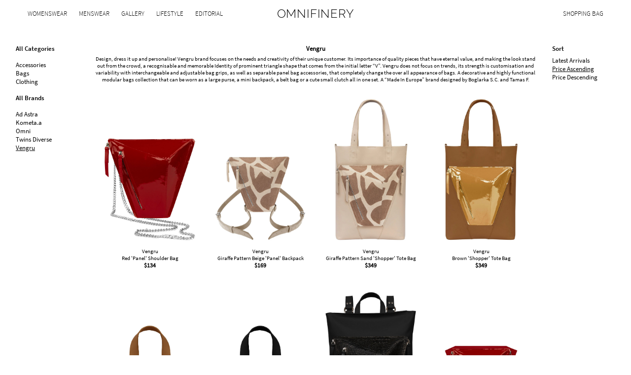

--- FILE ---
content_type: text/html; charset=utf-8
request_url: https://omnifinery.com/store/women/brands/vengru?sort=price-ascending
body_size: 21455
content:
<!DOCTYPE html><html><head><link rel="preconnect" href="&lt;https://app.snipcart.com&gt;"/><link rel="preconnect" href="&lt;https://cdn.snipcart.com&gt;"/><link rel="stylesheet" href="https://cdn.snipcart.com/themes/v3.2.1/default/snipcart.css"/><script src="https://cdn.snipcart.com/themes/v3.2.0/default/snipcart.js"></script><script async="" src="https://www.googletagmanager.com/gtag/js?id=G-Z9ZSYWRKNK"></script><script>window.dataLayer = window.dataLayer || [];
                    function gtag(){dataLayer.push(arguments);}
                    gtag('js', new Date());

                    gtag('config', 'G-Z9ZSYWRKNK', {
                        page: window.location.pathname
                    });</script><meta name="viewport" content="width=device-width"/><meta charSet="utf-8"/><title>Omnifinery</title><meta name="next-head-count" content="3"/><link rel="preload" href="/_next/static/css/83b409b6d0fdc9601823.css" as="style"/><link rel="stylesheet" href="/_next/static/css/83b409b6d0fdc9601823.css" data-n-g=""/><link rel="preload" href="/_next/static/css/a6213a008e343d16706a.css" as="style"/><link rel="stylesheet" href="/_next/static/css/a6213a008e343d16706a.css" data-n-p=""/><noscript data-n-css=""></noscript><script defer="" nomodule="" src="/_next/static/chunks/polyfills-a54b4f32bdc1ef890ddd.js"></script><script src="/_next/static/chunks/webpack-9fc9ab40a062a7008df3.js" defer=""></script><script src="/_next/static/chunks/framework-2191d16384373197bc0a.js" defer=""></script><script src="/_next/static/chunks/main-b126196abb00057a062a.js" defer=""></script><script src="/_next/static/chunks/pages/_app-351e1c395603683c7b91.js" defer=""></script><script src="/_next/static/chunks/1bfc9850-f834e8949fee46aad346.js" defer=""></script><script src="/_next/static/chunks/d7eeaac4-6f74e063ee7ca726103b.js" defer=""></script><script src="/_next/static/chunks/70-b5643dfe74b9ef398d80.js" defer=""></script><script src="/_next/static/chunks/893-402d973983087560fe3e.js" defer=""></script><script src="/_next/static/chunks/848-fbd9750ef466ccb0d294.js" defer=""></script><script src="/_next/static/chunks/185-2fec14af502c555dcc83.js" defer=""></script><script src="/_next/static/chunks/pages/store/%5Bsection%5D/brands/%5Bbrand%5D-39fa7a33183a294d1bf2.js" defer=""></script><script src="/_next/static/7sBDxScNzKGFJ6vvrXEtg/_buildManifest.js" defer=""></script><script src="/_next/static/7sBDxScNzKGFJ6vvrXEtg/_ssgManifest.js" defer=""></script></head><body><div id="fb-root"></div><div id="fb-customer-chat" class="fb-customerchat"></div><script>
						var chatbox = document.getElementById('fb-customer-chat');
						chatbox.setAttribute("page_id", "2098515047041871");
						chatbox.setAttribute("attribution", "biz_inbox");
						
						window.fbAsyncInit = function() {
							FB.init({
								xfbml            : true,
								version          : 'v12.0'
							});
						};
						
						(function(d, s, id) {
							var js, fjs = d.getElementsByTagName(s)[0];
							if (d.getElementById(id)) return;
							js = d.createElement(s); js.id = id;
							js.src = 'https://connect.facebook.net/en_US/sdk/xfbml.customerchat.js';
							fjs.parentNode.insertBefore(js, fjs);
						}(document, 'script', 'facebook-jssdk'));
					</script><div hidden="" id="snipcart" data-api-key="NzYyYzFjNDktZGM5MS00NDk4LTg0ZjUtZGI0MWMyNmE5ZjY1NjM3MDkwMTEzMjc5MDcwNDI4" data-config-modal-style="side"></div><div id="__next"><div class="fresnel-container fresnel-greaterThanOrEqual-desktop header_headerContainer__2K-Es"><header class="header_desktopHeader__6vxco"><nav class="header_desktopNav__bOLy0"><ul><li><a href="/store/women">Womenswear</a></li><li><a href="/store/men">Menswear</a></li><li><a href="/store/gallery">Gallery</a></li><li><a href="/store/lifestyle">Lifestyle</a></li><li><a href="/editorial">Editorial</a></li></ul></nav><span class="header_title__1O2CR"><a href="/">OMNIFINERY</a></span><div class="header_headerEnd__2msAh"><button class="snipcart-checkout header_desktopShoppingBagLink__AqN58">Shopping Bag</button></div></header></div><div class="fresnel-container fresnel-lessThan-desktop header_headerContainer__2K-Es"><header class="header_mobileHeader__1RSsy"><span class="header_title__1O2CR"><a href="/">OMNIFINERY</a></span><div class="header_headerEnd__2msAh"><button class="snipcart-checkout header_mobileIcon__1IDxN"><svg stroke="currentColor" fill="currentColor" stroke-width="0" viewBox="0 0 1024 1024" height="1em" width="1em" xmlns="http://www.w3.org/2000/svg"><path d="M832 312H696v-16c0-101.6-82.4-184-184-184s-184 82.4-184 184v16H192c-17.7 0-32 14.3-32 32v536c0 17.7 14.3 32 32 32h640c17.7 0 32-14.3 32-32V344c0-17.7-14.3-32-32-32zm-432-16c0-61.9 50.1-112 112-112s112 50.1 112 112v16H400v-16zm392 544H232V384h96v88c0 4.4 3.6 8 8 8h56c4.4 0 8-3.6 8-8v-88h224v88c0 4.4 3.6 8 8 8h56c4.4 0 8-3.6 8-8v-88h96v456z"></path></svg></button><button class="header_mobileIcon__1IDxN"><svg stroke="currentColor" fill="currentColor" stroke-width="0" viewBox="0 0 1024 1024" height="1em" width="1em" xmlns="http://www.w3.org/2000/svg"><path d="M904 160H120c-4.4 0-8 3.6-8 8v64c0 4.4 3.6 8 8 8h784c4.4 0 8-3.6 8-8v-64c0-4.4-3.6-8-8-8zm0 624H120c-4.4 0-8 3.6-8 8v64c0 4.4 3.6 8 8 8h784c4.4 0 8-3.6 8-8v-64c0-4.4-3.6-8-8-8zm0-312H120c-4.4 0-8 3.6-8 8v64c0 4.4 3.6 8 8 8h784c4.4 0 8-3.6 8-8v-64c0-4.4-3.6-8-8-8z"></path></svg></button><div style="visibility:hidden;top:0" class="header_mobileMenuContainer__2_ttc"><nav><ul><li><a href="/store/women"><p>Womenswear</p><svg stroke="currentColor" fill="currentColor" stroke-width="0" viewBox="0 0 1024 1024" height="1em" width="1em" xmlns="http://www.w3.org/2000/svg"><path d="M869 487.8L491.2 159.9c-2.9-2.5-6.6-3.9-10.5-3.9h-88.5c-7.4 0-10.8 9.2-5.2 14l350.2 304H152c-4.4 0-8 3.6-8 8v60c0 4.4 3.6 8 8 8h585.1L386.9 854c-5.6 4.9-2.2 14 5.2 14h91.5c1.9 0 3.8-.7 5.2-2L869 536.2a32.07 32.07 0 0 0 0-48.4z"></path></svg></a></li><li><a href="/store/men"><p>Menswear</p><svg stroke="currentColor" fill="currentColor" stroke-width="0" viewBox="0 0 1024 1024" height="1em" width="1em" xmlns="http://www.w3.org/2000/svg"><path d="M869 487.8L491.2 159.9c-2.9-2.5-6.6-3.9-10.5-3.9h-88.5c-7.4 0-10.8 9.2-5.2 14l350.2 304H152c-4.4 0-8 3.6-8 8v60c0 4.4 3.6 8 8 8h585.1L386.9 854c-5.6 4.9-2.2 14 5.2 14h91.5c1.9 0 3.8-.7 5.2-2L869 536.2a32.07 32.07 0 0 0 0-48.4z"></path></svg></a></li><li><a href="/store/gallery"><p>Gallery</p><svg stroke="currentColor" fill="currentColor" stroke-width="0" viewBox="0 0 1024 1024" height="1em" width="1em" xmlns="http://www.w3.org/2000/svg"><path d="M869 487.8L491.2 159.9c-2.9-2.5-6.6-3.9-10.5-3.9h-88.5c-7.4 0-10.8 9.2-5.2 14l350.2 304H152c-4.4 0-8 3.6-8 8v60c0 4.4 3.6 8 8 8h585.1L386.9 854c-5.6 4.9-2.2 14 5.2 14h91.5c1.9 0 3.8-.7 5.2-2L869 536.2a32.07 32.07 0 0 0 0-48.4z"></path></svg></a></li><li><a href="/store/lifestyle"><p>Lifestyle</p><svg stroke="currentColor" fill="currentColor" stroke-width="0" viewBox="0 0 1024 1024" height="1em" width="1em" xmlns="http://www.w3.org/2000/svg"><path d="M869 487.8L491.2 159.9c-2.9-2.5-6.6-3.9-10.5-3.9h-88.5c-7.4 0-10.8 9.2-5.2 14l350.2 304H152c-4.4 0-8 3.6-8 8v60c0 4.4 3.6 8 8 8h585.1L386.9 854c-5.6 4.9-2.2 14 5.2 14h91.5c1.9 0 3.8-.7 5.2-2L869 536.2a32.07 32.07 0 0 0 0-48.4z"></path></svg></a></li><li><a href="/editorial"><p>Editorial</p><svg stroke="currentColor" fill="currentColor" stroke-width="0" viewBox="0 0 1024 1024" height="1em" width="1em" xmlns="http://www.w3.org/2000/svg"><path d="M869 487.8L491.2 159.9c-2.9-2.5-6.6-3.9-10.5-3.9h-88.5c-7.4 0-10.8 9.2-5.2 14l350.2 304H152c-4.4 0-8 3.6-8 8v60c0 4.4 3.6 8 8 8h585.1L386.9 854c-5.6 4.9-2.2 14 5.2 14h91.5c1.9 0 3.8-.7 5.2-2L869 536.2a32.07 32.07 0 0 0 0-48.4z"></path></svg></a></li><span></span><li><a href="/customer-service"><p>Customer Care</p><svg stroke="currentColor" fill="currentColor" stroke-width="0" viewBox="0 0 1024 1024" height="1em" width="1em" xmlns="http://www.w3.org/2000/svg"><path d="M869 487.8L491.2 159.9c-2.9-2.5-6.6-3.9-10.5-3.9h-88.5c-7.4 0-10.8 9.2-5.2 14l350.2 304H152c-4.4 0-8 3.6-8 8v60c0 4.4 3.6 8 8 8h585.1L386.9 854c-5.6 4.9-2.2 14 5.2 14h91.5c1.9 0 3.8-.7 5.2-2L869 536.2a32.07 32.07 0 0 0 0-48.4z"></path></svg></a></li><li><a href="/about"><p>About</p><svg stroke="currentColor" fill="currentColor" stroke-width="0" viewBox="0 0 1024 1024" height="1em" width="1em" xmlns="http://www.w3.org/2000/svg"><path d="M869 487.8L491.2 159.9c-2.9-2.5-6.6-3.9-10.5-3.9h-88.5c-7.4 0-10.8 9.2-5.2 14l350.2 304H152c-4.4 0-8 3.6-8 8v60c0 4.4 3.6 8 8 8h585.1L386.9 854c-5.6 4.9-2.2 14 5.2 14h91.5c1.9 0 3.8-.7 5.2-2L869 536.2a32.07 32.07 0 0 0 0-48.4z"></path></svg></a></li></ul></nav><button><svg stroke="currentColor" fill="currentColor" stroke-width="0" viewBox="0 0 1024 1024" height="1em" width="1em" xmlns="http://www.w3.org/2000/svg"><path d="M563.8 512l262.5-312.9c4.4-5.2.7-13.1-6.1-13.1h-79.8c-4.7 0-9.2 2.1-12.3 5.7L511.6 449.8 295.1 191.7c-3-3.6-7.5-5.7-12.3-5.7H203c-6.8 0-10.5 7.9-6.1 13.1L459.4 512 196.9 824.9A7.95 7.95 0 0 0 203 838h79.8c4.7 0 9.2-2.1 12.3-5.7l216.5-258.1 216.5 258.1c3 3.6 7.5 5.7 12.3 5.7h79.8c6.8 0 10.5-7.9 6.1-13.1L563.8 512z"></path></svg></button></div></div></header></div><div class="fresnel-container fresnel-greaterThanOrEqual-desktop "><section class="product-browser_container__2hFSQ"><aside class="product-browser_categoryBrowser__KcUhc"><div class="category-browser_categoryBrowser__1Fqmr"><a class="category-browser_title__Pe9nd category-browser_link__1pswB" href="/store/women">All Categories</a><ul class="category-browser_linkList__1jCsT"><li style="margin-left:0rem;text-decoration:0"><a class="category-browser_link__1pswB category-browser_default__2JMuw" href="/store/women/brands/vengru/accessories">Accessories</a></li><li style="margin-left:0rem;text-decoration:0"><a class="category-browser_link__1pswB category-browser_default__2JMuw" href="/store/women/brands/vengru/bags">Bags</a></li><li style="margin-left:0rem;text-decoration:0"><a class="category-browser_link__1pswB category-browser_default__2JMuw" href="/store/women/brands/vengru/clothing">Clothing</a></li></ul><a class="category-browser_title__Pe9nd category-browser_link__1pswB" href="/store/women">All Brands</a><ul class="category-browser_linkList__1jCsT"><li style="margin-left:0rem;text-decoration:0"><a class="category-browser_link__1pswB category-browser_default__2JMuw" href="/store/women/brands/ad-astra">Ad Astra</a></li><li style="margin-left:0rem;text-decoration:0"><a class="category-browser_link__1pswB category-browser_default__2JMuw" href="/store/women/brands/kometaa">Kometa.a</a></li><li style="margin-left:0rem;text-decoration:0"><a class="category-browser_link__1pswB category-browser_default__2JMuw" href="/store/women/brands/omni">Omni</a></li><li style="margin-left:0rem;text-decoration:0"><a class="category-browser_link__1pswB category-browser_default__2JMuw" href="/store/women/brands/twins-diverse">Twins Diverse</a></li><li style="margin-left:0rem;text-decoration:underline"><a class="category-browser_link__1pswB category-browser_default__2JMuw" href="/store/women/brands/vengru">Vengru</a></li></ul></div></aside><main class="product-browser_main__3m8X3"><h2 class="product-browser_title__2fTd6">Vengru</h2><p class="product-browser_categoryDescription__SVzew">Design, dress it up and personalise!

Vengru brand focuses on the needs and creativity of their unique customer. Its importance of quality pieces that have eternal value, and making the look stand out from the crowd, a recognisable and memorable Identity of prominent triangle shape that comes from the initial letter “V”. Vengru does not focus on trends, its strength is customisation and variability with interchangeable and adjustable bag grips, as well as separable panel bag accessories, that completely change the over all appearance of bags. A decorative and highly functional modular bags collection that can be worn as a large purse, a mini backpack, a belt bag or a cute small clutch all in one set. A “Made In Europe” brand designed by Boglarka S.C. and Tamas F.</p><ul class="product-grid_container__Rg8Fi"><li class="product-item_container__2gL9b"><a href="/store/women/product/vengru/vengru-red-panel-shoulder-bag-vngr-s20vpas-lre/vngr-s20vpas-lre"><figure><div><img src="https://omnifinery-cms-assets.fra1.digitaloceanspaces.com/ede55c6920d323512fc817e3b32c4568.jpg" alt=""/></div><figcaption><h3>Vengru</h3><span>Red &#x27;Panel&#x27; Shoulder Bag</span><p>$<!-- -->134</p></figcaption></figure></a></li><li class="product-item_container__2gL9b"><a href="/store/women/product/vengru/vengru-giraffe-pattern-beige-panel-backpack-vngr-s20vpas-gi/vngr-s20vpas-gi"><figure><div><img src="https://omnifinery-cms-assets.fra1.digitaloceanspaces.com/02d3c1dbfc062b2e4cae440e50f20ac6.jpg" alt=""/></div><figcaption><h3>Vengru</h3><span>Giraffe Pattern Beige &#x27;Panel&#x27; Backpack</span><p>$<!-- -->169</p></figcaption></figure></a></li><li class="product-item_container__2gL9b"><a href="/store/women/product/vengru/vengru-giraffe-pattern-sand-shopper-tote-bag-vngr-s20vshs-gi/vngr-s20vshs-gi"><figure><div><img src="https://omnifinery-cms-assets.fra1.digitaloceanspaces.com/9a3794a0be2a0438f70990fafa7a174c.jpg" alt=""/></div><figcaption><h3>Vengru</h3><span>Giraffe Pattern Sand &#x27;Shopper&#x27; Tote Bag</span><p>$<!-- -->349</p></figcaption></figure></a></li><li class="product-item_container__2gL9b"><a href="/store/women/product/vengru/vengru-brown-shopper-tote-bag-vngr-s20vshs-br/vngr-s20vshs-br"><figure><div><img src="https://omnifinery-cms-assets.fra1.digitaloceanspaces.com/4b6ad8c239e8c88d6fb61918f1f918f5.jpg" alt=""/></div><figcaption><h3>Vengru</h3><span>Brown &#x27;Shopper&#x27; Tote Bag</span><p>$<!-- -->349</p></figcaption></figure></a></li><li class="product-item_container__2gL9b"><a href="/store/women/product/vengru/vengru-brown-cube-top-handle-bag-vngr-s20vcbs-br/vngr-s20vcbs-br"><figure><div><img src="https://omnifinery-cms-assets.fra1.digitaloceanspaces.com/eda1960c9696a75b51cd808c997da839.jpg" alt=""/></div><figcaption><h3>Vengru</h3><span>Brown &#x27;Cube&#x27; Top Handle Bag</span><p>$<!-- -->394</p></figcaption></figure></a></li><li class="product-item_container__2gL9b"><a href="/store/women/product/vengru/vengru-black-yellow-blue-cube-top-handle-bag-vngr-s20vcbs-bl/vngr-s20vcbs-bl"><figure><div><img src="https://omnifinery-cms-assets.fra1.digitaloceanspaces.com/45682c763261468dda7ec91c2e634151.jpg" alt=""/></div><figcaption><h3>Vengru</h3><span>Black Yellow Blue &#x27;Cube&#x27; Top Handle Bag</span><p>$<!-- -->394</p></figcaption></figure></a></li><li class="product-item_container__2gL9b"><a href="/store/women/product/vengru/vengru-black-croco-set-backpack-vngr-s20vbps-bl/vngr-s20vbps-bl"><figure><div><img src="https://omnifinery-cms-assets.fra1.digitaloceanspaces.com/204501a52086554731848af5ec9830b8.jpg" alt=""/></div><figcaption><h3>Vengru</h3><span>Black &#x27;Croco Set&#x27; Backpack</span><p>$<!-- -->399</p></figcaption></figure></a></li><li class="product-item_container__2gL9b"><a href="/store/women/product/vengru/vengru-red-pyramid-backpack-vngr-s20vpys-lre/vngr-s20vpys-lre"><figure><div><img src="https://omnifinery-cms-assets.fra1.digitaloceanspaces.com/848e470a1e9961a6af477041bb6cc117.jpg" alt=""/></div><figcaption><h3>Vengru</h3><span>Red &#x27;Pyramid&#x27; Backpack</span><p>$<!-- -->399</p></figcaption></figure></a></li></ul><div class="pagination_paginationContainer__252zM"><a style="text-decoration:none" class="pagination_pageElement__NbCQy pagination_number__2cxae" href="/store/women/brands/vengru?page=1&amp;limit=24">1</a></div></main><aside class="product-browser_categoryBrowser__KcUhc"><div class="category-browser_categoryBrowser__1Fqmr"><span class="category-browser_title__Pe9nd category-browser_smol__1llUy">Sort</span><ul class="category-browser_linkList__1jCsT"><li style="margin-left:0rem;text-decoration:0"><a class="category-browser_link__1pswB category-browser_default__2JMuw" href="/store/women/brands/vengru">Latest Arrivals</a></li><li style="margin-left:0rem;text-decoration:underline"><a class="category-browser_link__1pswB category-browser_default__2JMuw" href="/store/women/brands/vengru?sort=price-ascending">Price Ascending</a></li><li style="margin-left:0rem;text-decoration:0"><a class="category-browser_link__1pswB category-browser_default__2JMuw" href="/store/women/brands/vengru?sort=price-descending">Price Descending</a></li></ul></div></aside></section></div><div class="fresnel-container fresnel-lessThan-desktop "><aside class="product-browser_mobileButtonRow__33nhq"><button class="category-browser_openButton__1iua_">Categories</button><span></span><button class="category-browser_openButton__1iua_">Brands</button></aside><main class="product-browser_main__3m8X3"><h2 class="product-browser_title__2fTd6 product-browser_mobileTitle__2iSYL">Vengru</h2><p class="product-browser_categoryDescription__SVzew product-browser_mobileDescription__caRKw">Design, dress it up and personalise!

Vengru brand focuses on the needs and creativity of their unique customer. Its importance of quality pieces that have eternal value, and making the look stand out from the crowd, a recognisable and memorable Identity of prominent triangle shape that comes from the initial letter “V”. Vengru does not focus on trends, its strength is customisation and variability with interchangeable and adjustable bag grips, as well as separable panel bag accessories, that completely change the over all appearance of bags. A decorative and highly functional modular bags collection that can be worn as a large purse, a mini backpack, a belt bag or a cute small clutch all in one set. A “Made In Europe” brand designed by Boglarka S.C. and Tamas F.</p><ul class="product-grid_container__Rg8Fi"><li class="product-item_container__2gL9b"><a href="/store/women/product/vengru/vengru-red-panel-shoulder-bag-vngr-s20vpas-lre/vngr-s20vpas-lre"><figure><div><img src="https://omnifinery-cms-assets.fra1.digitaloceanspaces.com/ede55c6920d323512fc817e3b32c4568.jpg" alt=""/></div><figcaption><h3>Vengru</h3><span>Red &#x27;Panel&#x27; Shoulder Bag</span><p>$<!-- -->134</p></figcaption></figure></a></li><li class="product-item_container__2gL9b"><a href="/store/women/product/vengru/vengru-giraffe-pattern-beige-panel-backpack-vngr-s20vpas-gi/vngr-s20vpas-gi"><figure><div><img src="https://omnifinery-cms-assets.fra1.digitaloceanspaces.com/02d3c1dbfc062b2e4cae440e50f20ac6.jpg" alt=""/></div><figcaption><h3>Vengru</h3><span>Giraffe Pattern Beige &#x27;Panel&#x27; Backpack</span><p>$<!-- -->169</p></figcaption></figure></a></li><li class="product-item_container__2gL9b"><a href="/store/women/product/vengru/vengru-giraffe-pattern-sand-shopper-tote-bag-vngr-s20vshs-gi/vngr-s20vshs-gi"><figure><div><img src="https://omnifinery-cms-assets.fra1.digitaloceanspaces.com/9a3794a0be2a0438f70990fafa7a174c.jpg" alt=""/></div><figcaption><h3>Vengru</h3><span>Giraffe Pattern Sand &#x27;Shopper&#x27; Tote Bag</span><p>$<!-- -->349</p></figcaption></figure></a></li><li class="product-item_container__2gL9b"><a href="/store/women/product/vengru/vengru-brown-shopper-tote-bag-vngr-s20vshs-br/vngr-s20vshs-br"><figure><div><img src="https://omnifinery-cms-assets.fra1.digitaloceanspaces.com/4b6ad8c239e8c88d6fb61918f1f918f5.jpg" alt=""/></div><figcaption><h3>Vengru</h3><span>Brown &#x27;Shopper&#x27; Tote Bag</span><p>$<!-- -->349</p></figcaption></figure></a></li><li class="product-item_container__2gL9b"><a href="/store/women/product/vengru/vengru-brown-cube-top-handle-bag-vngr-s20vcbs-br/vngr-s20vcbs-br"><figure><div><img src="https://omnifinery-cms-assets.fra1.digitaloceanspaces.com/eda1960c9696a75b51cd808c997da839.jpg" alt=""/></div><figcaption><h3>Vengru</h3><span>Brown &#x27;Cube&#x27; Top Handle Bag</span><p>$<!-- -->394</p></figcaption></figure></a></li><li class="product-item_container__2gL9b"><a href="/store/women/product/vengru/vengru-black-yellow-blue-cube-top-handle-bag-vngr-s20vcbs-bl/vngr-s20vcbs-bl"><figure><div><img src="https://omnifinery-cms-assets.fra1.digitaloceanspaces.com/45682c763261468dda7ec91c2e634151.jpg" alt=""/></div><figcaption><h3>Vengru</h3><span>Black Yellow Blue &#x27;Cube&#x27; Top Handle Bag</span><p>$<!-- -->394</p></figcaption></figure></a></li><li class="product-item_container__2gL9b"><a href="/store/women/product/vengru/vengru-black-croco-set-backpack-vngr-s20vbps-bl/vngr-s20vbps-bl"><figure><div><img src="https://omnifinery-cms-assets.fra1.digitaloceanspaces.com/204501a52086554731848af5ec9830b8.jpg" alt=""/></div><figcaption><h3>Vengru</h3><span>Black &#x27;Croco Set&#x27; Backpack</span><p>$<!-- -->399</p></figcaption></figure></a></li><li class="product-item_container__2gL9b"><a href="/store/women/product/vengru/vengru-red-pyramid-backpack-vngr-s20vpys-lre/vngr-s20vpys-lre"><figure><div><img src="https://omnifinery-cms-assets.fra1.digitaloceanspaces.com/848e470a1e9961a6af477041bb6cc117.jpg" alt=""/></div><figcaption><h3>Vengru</h3><span>Red &#x27;Pyramid&#x27; Backpack</span><p>$<!-- -->399</p></figcaption></figure></a></li></ul><div class="pagination_paginationContainer__252zM"><a style="text-decoration:none" class="pagination_pageElement__NbCQy pagination_number__2cxae" href="/store/women/brands/vengru?page=1&amp;limit=24">1</a></div></main></div><div style="flex:1"></div><footer class="footer_footer__3Vpb0"><span class="footer_sponsorSeparator__3n5Li"></span><div class="fresnel-container fresnel-greaterThanOrEqual-desktop "><section class="footer_sponsorSection__3lEJt footer_footerRow__OAdfx"><ul class="footer_footerRow__OAdfx"><li><a class="footer_sponsor__3IQSa" target="blank" rel="noopener norefferer" href="https://omnifinery.com/store/women/brands/ad-astra"><figure><img src="https://omnifinery-cms-assets.fra1.digitaloceanspaces.com/50c1ad68a8fe7b0a67724608bdfbcd99.jpg" alt="Website Sponsor AD ASTRA"/><figcaption>AD ASTRA</figcaption></figure></a></li><li><a class="footer_sponsor__3IQSa" target="blank" rel="noopener norefferer" href="https://omnifinery.com/store/women/brands/kometaa"><figure><img src="https://omnifinery-cms-assets.fra1.digitaloceanspaces.com/6ec5d7904c7be99da937d3ea7e46b73d.jpg" alt="Website Sponsor KOMETA.A"/><figcaption>KOMETA.A</figcaption></figure></a></li><li><a class="footer_sponsor__3IQSa" target="blank" rel="noopener norefferer" href="https://omnifinery.com/store/women/brands/omni"><figure><img src="https://omnifinery-cms-assets.fra1.digitaloceanspaces.com/cace02e4f7a25bf355d66e9e45ebcda0.jpg" alt="Website Sponsor OMNI"/><figcaption>OMNI</figcaption></figure></a></li><li><a class="footer_sponsor__3IQSa" target="blank" rel="noopener norefferer" href="https://omnifinery.com/store/women/brands/twins-diverse"><figure><img src="https://omnifinery-cms-assets.fra1.digitaloceanspaces.com/bbc6e3ea253fea4760143afdf99da1df.jpg" alt="Website Sponsor TWINS DIVERSE"/><figcaption>TWINS DIVERSE</figcaption></figure></a></li><li><a class="footer_sponsor__3IQSa" target="blank" rel="noopener norefferer" href="https://omnifinery.com/store/women/brands/vengru"><figure><img src="https://omnifinery-cms-assets.fra1.digitaloceanspaces.com/972eea33a66021042f3bad72b09fe942.jpg" alt="Website Sponsor VENGRU"/><figcaption>VENGRU</figcaption></figure></a></li><li><a class="footer_sponsor__3IQSa" target="blank" rel="noopener norefferer" href="https://omnifinery.com/editorial/art"><figure><img src="https://omnifinery-cms-assets.fra1.digitaloceanspaces.com/db164338daba33780788c6794c5ebc52.jpg" alt="Website Sponsor INSTITUTE AVETISIAN"/><figcaption>INSTITUTE AVETISIAN</figcaption></figure></a></li></ul></section></div><div class="fresnel-container fresnel-lessThan-desktop "><section class="footer_sponsorSection__3lEJt"><ul class="footer_footerRow__OAdfx footer_mobileSponsorList__2dvhe"><li><a class="footer_sponsor__3IQSa" target="blank" rel="noopener norefferer" href="https://omnifinery.com/store/women/brands/ad-astra"><figure><img src="https://omnifinery-cms-assets.fra1.digitaloceanspaces.com/50c1ad68a8fe7b0a67724608bdfbcd99.jpg" alt="Website Sponsor AD ASTRA"/><figcaption>AD ASTRA</figcaption></figure></a></li><li><a class="footer_sponsor__3IQSa" target="blank" rel="noopener norefferer" href="https://omnifinery.com/store/women/brands/kometaa"><figure><img src="https://omnifinery-cms-assets.fra1.digitaloceanspaces.com/6ec5d7904c7be99da937d3ea7e46b73d.jpg" alt="Website Sponsor KOMETA.A"/><figcaption>KOMETA.A</figcaption></figure></a></li><li><a class="footer_sponsor__3IQSa" target="blank" rel="noopener norefferer" href="https://omnifinery.com/store/women/brands/omni"><figure><img src="https://omnifinery-cms-assets.fra1.digitaloceanspaces.com/cace02e4f7a25bf355d66e9e45ebcda0.jpg" alt="Website Sponsor OMNI"/><figcaption>OMNI</figcaption></figure></a></li></ul><ul class="footer_footerRow__OAdfx footer_mobileSponsorList__2dvhe"><li><a class="footer_sponsor__3IQSa" target="blank" rel="noopener norefferer" href="https://omnifinery.com/store/women/brands/twins-diverse"><figure><img src="https://omnifinery-cms-assets.fra1.digitaloceanspaces.com/bbc6e3ea253fea4760143afdf99da1df.jpg" alt="Website Sponsor TWINS DIVERSE"/><figcaption>TWINS DIVERSE</figcaption></figure></a></li><li><a class="footer_sponsor__3IQSa" target="blank" rel="noopener norefferer" href="https://omnifinery.com/store/women/brands/vengru"><figure><img src="https://omnifinery-cms-assets.fra1.digitaloceanspaces.com/972eea33a66021042f3bad72b09fe942.jpg" alt="Website Sponsor VENGRU"/><figcaption>VENGRU</figcaption></figure></a></li><li><a class="footer_sponsor__3IQSa" target="blank" rel="noopener norefferer" href="https://omnifinery.com/editorial/art"><figure><img src="https://omnifinery-cms-assets.fra1.digitaloceanspaces.com/db164338daba33780788c6794c5ebc52.jpg" alt="Website Sponsor INSTITUTE AVETISIAN"/><figcaption>INSTITUTE AVETISIAN</figcaption></figure></a></li></ul></section></div><span class="footer_sponsorSeparator__3n5Li"></span><section class="footer_footerRow__OAdfx footer_footerLinks__23aTn"><a href="https://www.facebook.com/omnifinery/" target="blank" rel="noopener noreferrer"><svg stroke="currentColor" fill="currentColor" stroke-width="0" viewBox="0 0 320 512" height="1em" width="1em" xmlns="http://www.w3.org/2000/svg"><path d="M279.14 288l14.22-92.66h-88.91v-60.13c0-25.35 12.42-50.06 52.24-50.06h40.42V6.26S260.43 0 225.36 0c-73.22 0-121.08 44.38-121.08 124.72v70.62H22.89V288h81.39v224h100.17V288z"></path></svg></a><a href="https://www.instagram.com/omnifinery/" target="blank" rel="noopener noreferrer"><svg stroke="currentColor" fill="currentColor" stroke-width="0" viewBox="0 0 448 512" height="1em" width="1em" xmlns="http://www.w3.org/2000/svg"><path d="M224.1 141c-63.6 0-114.9 51.3-114.9 114.9s51.3 114.9 114.9 114.9S339 319.5 339 255.9 287.7 141 224.1 141zm0 189.6c-41.1 0-74.7-33.5-74.7-74.7s33.5-74.7 74.7-74.7 74.7 33.5 74.7 74.7-33.6 74.7-74.7 74.7zm146.4-194.3c0 14.9-12 26.8-26.8 26.8-14.9 0-26.8-12-26.8-26.8s12-26.8 26.8-26.8 26.8 12 26.8 26.8zm76.1 27.2c-1.7-35.9-9.9-67.7-36.2-93.9-26.2-26.2-58-34.4-93.9-36.2-37-2.1-147.9-2.1-184.9 0-35.8 1.7-67.6 9.9-93.9 36.1s-34.4 58-36.2 93.9c-2.1 37-2.1 147.9 0 184.9 1.7 35.9 9.9 67.7 36.2 93.9s58 34.4 93.9 36.2c37 2.1 147.9 2.1 184.9 0 35.9-1.7 67.7-9.9 93.9-36.2 26.2-26.2 34.4-58 36.2-93.9 2.1-37 2.1-147.8 0-184.8zM398.8 388c-7.8 19.6-22.9 34.7-42.6 42.6-29.5 11.7-99.5 9-132.1 9s-102.7 2.6-132.1-9c-19.6-7.8-34.7-22.9-42.6-42.6-11.7-29.5-9-99.5-9-132.1s-2.6-102.7 9-132.1c7.8-19.6 22.9-34.7 42.6-42.6 29.5-11.7 99.5-9 132.1-9s102.7-2.6 132.1 9c19.6 7.8 34.7 22.9 42.6 42.6 11.7 29.5 9 99.5 9 132.1s2.7 102.7-9 132.1z"></path></svg></a><a href="https://www.youtube.com/channel/UCZVvI7AH_g_PyUeIhfEoQcw" target="blank" rel="noopener noreferrer"><svg stroke="currentColor" fill="currentColor" stroke-width="0" viewBox="0 0 576 512" height="1em" width="1em" xmlns="http://www.w3.org/2000/svg"><path d="M549.655 124.083c-6.281-23.65-24.787-42.276-48.284-48.597C458.781 64 288 64 288 64S117.22 64 74.629 75.486c-23.497 6.322-42.003 24.947-48.284 48.597-11.412 42.867-11.412 132.305-11.412 132.305s0 89.438 11.412 132.305c6.281 23.65 24.787 41.5 48.284 47.821C117.22 448 288 448 288 448s170.78 0 213.371-11.486c23.497-6.321 42.003-24.171 48.284-47.821 11.412-42.867 11.412-132.305 11.412-132.305s0-89.438-11.412-132.305zm-317.51 213.508V175.185l142.739 81.205-142.739 81.201z"></path></svg></a><a href="https://www.pinterest.com/omnifinery/" target="blank" rel="noopener noreferrer"><svg stroke="currentColor" fill="currentColor" stroke-width="0" viewBox="0 0 384 512" height="1em" width="1em" xmlns="http://www.w3.org/2000/svg"><path d="M204 6.5C101.4 6.5 0 74.9 0 185.6 0 256 39.6 296 63.6 296c9.9 0 15.6-27.6 15.6-35.4 0-9.3-23.7-29.1-23.7-67.8 0-80.4 61.2-137.4 140.4-137.4 68.1 0 118.5 38.7 118.5 109.8 0 53.1-21.3 152.7-90.3 152.7-24.9 0-46.2-18-46.2-43.8 0-37.8 26.4-74.4 26.4-113.4 0-66.2-93.9-54.2-93.9 25.8 0 16.8 2.1 35.4 9.6 50.7-13.8 59.4-42 147.9-42 209.1 0 18.9 2.7 37.5 4.5 56.4 3.4 3.8 1.7 3.4 6.9 1.5 50.4-69 48.6-82.5 71.4-172.8 12.3 23.4 44.1 36 69.3 36 106.2 0 153.9-103.5 153.9-196.8C384 71.3 298.2 6.5 204 6.5z"></path></svg></a><a href="https://twitter.com/omnifinery/" target="blank" rel="noopener noreferrer"><svg stroke="currentColor" fill="currentColor" stroke-width="0" viewBox="0 0 512 512" height="1em" width="1em" xmlns="http://www.w3.org/2000/svg"><path d="M459.37 151.716c.325 4.548.325 9.097.325 13.645 0 138.72-105.583 298.558-298.558 298.558-59.452 0-114.68-17.219-161.137-47.106 8.447.974 16.568 1.299 25.34 1.299 49.055 0 94.213-16.568 130.274-44.832-46.132-.975-84.792-31.188-98.112-72.772 6.498.974 12.995 1.624 19.818 1.624 9.421 0 18.843-1.3 27.614-3.573-48.081-9.747-84.143-51.98-84.143-102.985v-1.299c13.969 7.797 30.214 12.67 47.431 13.319-28.264-18.843-46.781-51.005-46.781-87.391 0-19.492 5.197-37.36 14.294-52.954 51.655 63.675 129.3 105.258 216.365 109.807-1.624-7.797-2.599-15.918-2.599-24.04 0-57.828 46.782-104.934 104.934-104.934 30.213 0 57.502 12.67 76.67 33.137 23.715-4.548 46.456-13.32 66.599-25.34-7.798 24.366-24.366 44.833-46.132 57.827 21.117-2.273 41.584-8.122 60.426-16.243-14.292 20.791-32.161 39.308-52.628 54.253z"></path></svg></a><a href="https://discord.gg/gVwHKnrtX3" target="blank" rel="noopener noreferrer"><svg stroke="currentColor" fill="currentColor" stroke-width="0" viewBox="0 0 448 512" height="1em" width="1em" xmlns="http://www.w3.org/2000/svg"><path d="M297.216 243.2c0 15.616-11.52 28.416-26.112 28.416-14.336 0-26.112-12.8-26.112-28.416s11.52-28.416 26.112-28.416c14.592 0 26.112 12.8 26.112 28.416zm-119.552-28.416c-14.592 0-26.112 12.8-26.112 28.416s11.776 28.416 26.112 28.416c14.592 0 26.112-12.8 26.112-28.416.256-15.616-11.52-28.416-26.112-28.416zM448 52.736V512c-64.494-56.994-43.868-38.128-118.784-107.776l13.568 47.36H52.48C23.552 451.584 0 428.032 0 398.848V52.736C0 23.552 23.552 0 52.48 0h343.04C424.448 0 448 23.552 448 52.736zm-72.96 242.688c0-82.432-36.864-149.248-36.864-149.248-36.864-27.648-71.936-26.88-71.936-26.88l-3.584 4.096c43.52 13.312 63.744 32.512 63.744 32.512-60.811-33.329-132.244-33.335-191.232-7.424-9.472 4.352-15.104 7.424-15.104 7.424s21.248-20.224 67.328-33.536l-2.56-3.072s-35.072-.768-71.936 26.88c0 0-36.864 66.816-36.864 149.248 0 0 21.504 37.12 78.08 38.912 0 0 9.472-11.52 17.152-21.248-32.512-9.728-44.8-30.208-44.8-30.208 3.766 2.636 9.976 6.053 10.496 6.4 43.21 24.198 104.588 32.126 159.744 8.96 8.96-3.328 18.944-8.192 29.44-15.104 0 0-12.8 20.992-46.336 30.464 7.68 9.728 16.896 20.736 16.896 20.736 56.576-1.792 78.336-38.912 78.336-38.912z"></path></svg></a></section><div class="fresnel-container fresnel-greaterThanOrEqual-desktop "><section class="footer_footerRow__OAdfx footer_footerLinks__23aTn"><span>© <!-- -->2026<!-- --> omnifinery.com</span><a href="/terms">Terms &amp; Conditions</a><a href="/privacy">Privacy Policy</a><a href="/customer-service">Customer Service</a><a href="/customer-service/delivery">Delivery</a><a href="/customer-service/sizing">Sizing Chart</a><a href="/about">About Us</a><a href="/customer-service/affiliates">Affiliates</a></section></div><div class="fresnel-container fresnel-lessThan-desktop "><section class="footer_footerRow__OAdfx footer_footerLinks__23aTn"><span>© <!-- -->2026<!-- --> omnifinery.com</span><a href="/terms">Terms &amp; Conditions</a><a href="/privacy">Privacy Policy</a></section><section class="footer_footerRow__OAdfx footer_footerLinks__23aTn"><a href="/customer-service">Customer Service</a><a href="/customer-service/delivery">Delivery</a><a href="/customer-service/sizing">Sizing Chart</a><a href="/about">About Us</a><a href="/customer-service/affiliates">Affiliates</a></section></div></footer></div><script id="__NEXT_DATA__" type="application/json">{"props":{"pageProps":{"sortingAlgo":1,"brands":[{"slug":"omni","title":"Omni","id":"3","description":"Omni-disciplinary Omni-lifestyle Omni-cultural Omni-fashion Omni-resource - Omnipresence - These abstract concepts form the mission statement of Omni, a creative collective and lifestyle brand started of in Hong Kong in 2015 with only few edgy sample pieces. The demand for art inspired layers of conflicting patterns, floral and geometric prints, vibrant colour sense and refined haute-tech modernism grew from there. Now comprising arms focusing on design, production and advertising, the Omni collective presents a range of subtly distinctive basics updated with unexpected proportions and nuances colours, designed to seamlessly integrate into and highlight an artistic and urban wardrobe, reflecting deeply personal emotions and a futuristic vision.","__typename":"Brand"},{"slug":"ad-astra","title":"Ad Astra","id":"1","description":"European Evgeny Avetisian founded his Ad Astra line in 2015 after a five-year stint designing and travelling around the old world countries including but not limited to France, Kuwait, India, China and Hong Kong. With a small but dedicated following in the underground and avant-garde communities who prize Ad Astra slim-fitting leather and tailor jackets, flowing bias-cut jersey skirts, tops and dresses, Evgeny explores the “in-between-ness” of dualisms like high/low and presence/absence in an astonishing range of original pieces. The label he is building thrives of an innovative, intellectually potent forces introducing deconstruction, asymmetry, and monochromatic colour schemes as a new paradigm for conceptual and radical 'anti-fashion' aesthetics in lifestyle. Classical and nostalgic influences to modern romantic glamour, the Brutalist and the Minimalist design, and an ascetic tribalism, all inspire Ad Astra to explore further the asymmetrical tunics, extravagant dresses mixed with sirwal shorts and harem pants, that all present a relentlessly original view of womenswear at once strong and soft, ancient and futuristic, priestly and profane. Ad Astra brings out a distressed sensibility with a cutting edge couture-like sophistication.\n\nAd Astra Manifesto:\n\n“We encourage the utmost freedom of creation. We understand the hardships it implies. We are ready to take one more step further.”\n\nPer Aspera Ad Astra","__typename":"Brand"},{"slug":"kometaa","title":"Kometa.a","id":"2","description":"An Arrival of a LADYBUG\n\nEuropean designer brand Ad Astra, helmed by avant-garde artist Evgeny Avetisian, introduced its Asian lifestyle inspired Kometa.a diffusion line of classical women’s wardrobe staples in 2016. Patterned yet minimalist knits are branded with ever-changing treatments of Kometa.a iconic Ladybug logo, which was inspired and designed by Evgeny at a young age growing up at his grandparents' gardens. Casual sportswear essentials including patterned hoodies, polos, cardigans, button-down shirts, and quintessential sneakers all take on a subtle graphic sensibility. Asian lifestyle inspired Kometa.a is the cool and casual International woman seen through the eyes of one of Europe’s foremost hidden gem designers.\n\nKOMETA.A brings you Smiles and Happiness","__typename":"Brand"},{"slug":"vengru","title":"Vengru","id":"5","description":"Design, dress it up and personalise!\n\nVengru brand focuses on the needs and creativity of their unique customer. Its importance of quality pieces that have eternal value, and making the look stand out from the crowd, a recognisable and memorable Identity of prominent triangle shape that comes from the initial letter “V”. Vengru does not focus on trends, its strength is customisation and variability with interchangeable and adjustable bag grips, as well as separable panel bag accessories, that completely change the over all appearance of bags. A decorative and highly functional modular bags collection that can be worn as a large purse, a mini backpack, a belt bag or a cute small clutch all in one set. A “Made In Europe” brand designed by Boglarka S.C. and Tamas F.","__typename":"Brand"},{"slug":"twins-diverse","title":"Twins Diverse","id":"4","description":"Twins Diverse - Punks, Libertines \u0026 Power of Will\n\nAuthentic Rebellious Style with 15+ years of Brand History and Experience\n\nBrick Lane, London","__typename":"Brand"}],"section":"women","sponsors":[{"id":"17","title":"AD ASTRA","websiteLink":"https://omnifinery.com/store/women/brands/ad-astra","logo":{"url":"https://omnifinery-cms-assets.fra1.digitaloceanspaces.com/50c1ad68a8fe7b0a67724608bdfbcd99.jpg","__typename":"UploadFile"},"__typename":"ComponentStoreSponsor"},{"id":"22","title":"KOMETA.A","websiteLink":"https://omnifinery.com/store/women/brands/kometaa","logo":{"url":"https://omnifinery-cms-assets.fra1.digitaloceanspaces.com/6ec5d7904c7be99da937d3ea7e46b73d.jpg","__typename":"UploadFile"},"__typename":"ComponentStoreSponsor"},{"id":"23","title":"OMNI","websiteLink":"https://omnifinery.com/store/women/brands/omni","logo":{"url":"https://omnifinery-cms-assets.fra1.digitaloceanspaces.com/cace02e4f7a25bf355d66e9e45ebcda0.jpg","__typename":"UploadFile"},"__typename":"ComponentStoreSponsor"},{"id":"24","title":"TWINS DIVERSE","websiteLink":"https://omnifinery.com/store/women/brands/twins-diverse","logo":{"url":"https://omnifinery-cms-assets.fra1.digitaloceanspaces.com/bbc6e3ea253fea4760143afdf99da1df.jpg","__typename":"UploadFile"},"__typename":"ComponentStoreSponsor"},{"id":"25","title":"VENGRU","websiteLink":"https://omnifinery.com/store/women/brands/vengru","logo":{"url":"https://omnifinery-cms-assets.fra1.digitaloceanspaces.com/972eea33a66021042f3bad72b09fe942.jpg","__typename":"UploadFile"},"__typename":"ComponentStoreSponsor"},{"id":"26","title":"INSTITUTE AVETISIAN","websiteLink":"https://omnifinery.com/editorial/art","logo":{"url":"https://omnifinery-cms-assets.fra1.digitaloceanspaces.com/db164338daba33780788c6794c5ebc52.jpg","__typename":"UploadFile"},"__typename":"ComponentStoreSponsor"}],"products":[{"title":"Red 'Panel' Shoulder Bag","id":"56","brand":{"title":"Vengru","slug":"vengru","__typename":"Brand"},"thumbnail":{"url":"https://omnifinery-cms-assets.fra1.digitaloceanspaces.com/ede55c6920d323512fc817e3b32c4568.jpg","alternativeText":"","__typename":"UploadFile"},"appearsIn":[{"slug":"bags","title":"Bags","id":"2","parent":null,"__typename":"Category"},{"slug":"shoulder-bags","title":"Shoulder Bags","id":"28","parent":{"slug":"bags","title":"Bags","id":"2","__typename":"Category"},"__typename":"Category"}],"section":{"slug":"women","__typename":"Section"},"price":134,"discountPrice":null,"slug":"vengru-red-panel-shoulder-bag-vngr-s20vpas-lre","sku":"vngr-s20vpas-lre","__typename":"Product"},{"title":"Giraffe Pattern Beige 'Panel' Backpack","id":"53","brand":{"title":"Vengru","slug":"vengru","__typename":"Brand"},"thumbnail":{"url":"https://omnifinery-cms-assets.fra1.digitaloceanspaces.com/02d3c1dbfc062b2e4cae440e50f20ac6.jpg","alternativeText":"","__typename":"UploadFile"},"appearsIn":[{"slug":"bags","title":"Bags","id":"2","parent":null,"__typename":"Category"},{"slug":"backpacks","title":"Backpacks","id":"30","parent":{"slug":"bags","title":"Bags","id":"2","__typename":"Category"},"__typename":"Category"}],"section":{"slug":"women","__typename":"Section"},"price":169,"discountPrice":null,"slug":"vengru-giraffe-pattern-beige-panel-backpack-vngr-s20vpas-gi","sku":"vngr-s20vpas-gi","__typename":"Product"},{"title":"Giraffe Pattern Sand 'Shopper' Tote Bag","id":"55","brand":{"title":"Vengru","slug":"vengru","__typename":"Brand"},"thumbnail":{"url":"https://omnifinery-cms-assets.fra1.digitaloceanspaces.com/9a3794a0be2a0438f70990fafa7a174c.jpg","alternativeText":"","__typename":"UploadFile"},"appearsIn":[{"slug":"bags","title":"Bags","id":"2","parent":null,"__typename":"Category"},{"slug":"tote-bags","title":"Tote Bags","id":"27","parent":{"slug":"bags","title":"Bags","id":"2","__typename":"Category"},"__typename":"Category"}],"section":{"slug":"women","__typename":"Section"},"price":349,"discountPrice":null,"slug":"vengru-giraffe-pattern-sand-shopper-tote-bag-vngr-s20vshs-gi","sku":"vngr-s20vshs-gi","__typename":"Product"},{"title":"Brown 'Shopper' Tote Bag","id":"58","brand":{"title":"Vengru","slug":"vengru","__typename":"Brand"},"thumbnail":{"url":"https://omnifinery-cms-assets.fra1.digitaloceanspaces.com/4b6ad8c239e8c88d6fb61918f1f918f5.jpg","alternativeText":"","__typename":"UploadFile"},"appearsIn":[{"slug":"bags","title":"Bags","id":"2","parent":null,"__typename":"Category"},{"slug":"tote-bags","title":"Tote Bags","id":"27","parent":{"slug":"bags","title":"Bags","id":"2","__typename":"Category"},"__typename":"Category"}],"section":{"slug":"women","__typename":"Section"},"price":349,"discountPrice":null,"slug":"vengru-brown-shopper-tote-bag-vngr-s20vshs-br","sku":"vngr-s20vshs-br","__typename":"Product"},{"title":"Brown 'Cube' Top Handle Bag","id":"57","brand":{"title":"Vengru","slug":"vengru","__typename":"Brand"},"thumbnail":{"url":"https://omnifinery-cms-assets.fra1.digitaloceanspaces.com/eda1960c9696a75b51cd808c997da839.jpg","alternativeText":"","__typename":"UploadFile"},"appearsIn":[{"slug":"bags","title":"Bags","id":"2","parent":null,"__typename":"Category"},{"slug":"duffle-top-handle-bags","title":"Duffle \u0026 Top Handle Bags","id":"29","parent":{"slug":"bags","title":"Bags","id":"2","__typename":"Category"},"__typename":"Category"}],"section":{"slug":"women","__typename":"Section"},"price":394,"discountPrice":null,"slug":"vengru-brown-cube-top-handle-bag-vngr-s20vcbs-br","sku":"vngr-s20vcbs-br","__typename":"Product"},{"title":"Black Yellow Blue 'Cube' Top Handle Bag","id":"59","brand":{"title":"Vengru","slug":"vengru","__typename":"Brand"},"thumbnail":{"url":"https://omnifinery-cms-assets.fra1.digitaloceanspaces.com/45682c763261468dda7ec91c2e634151.jpg","alternativeText":"","__typename":"UploadFile"},"appearsIn":[{"slug":"bags","title":"Bags","id":"2","parent":null,"__typename":"Category"},{"slug":"duffle-top-handle-bags","title":"Duffle \u0026 Top Handle Bags","id":"29","parent":{"slug":"bags","title":"Bags","id":"2","__typename":"Category"},"__typename":"Category"}],"section":{"slug":"women","__typename":"Section"},"price":394,"discountPrice":null,"slug":"vengru-black-yellow-blue-cube-top-handle-bag-vngr-s20vcbs-bl","sku":"vngr-s20vcbs-bl","__typename":"Product"},{"title":"Black 'Croco Set' Backpack","id":"52","brand":{"title":"Vengru","slug":"vengru","__typename":"Brand"},"thumbnail":{"url":"https://omnifinery-cms-assets.fra1.digitaloceanspaces.com/204501a52086554731848af5ec9830b8.jpg","alternativeText":"","__typename":"UploadFile"},"appearsIn":[{"slug":"bags","title":"Bags","id":"2","parent":null,"__typename":"Category"},{"slug":"backpacks","title":"Backpacks","id":"30","parent":{"slug":"bags","title":"Bags","id":"2","__typename":"Category"},"__typename":"Category"}],"section":{"slug":"women","__typename":"Section"},"price":399,"discountPrice":null,"slug":"vengru-black-croco-set-backpack-vngr-s20vbps-bl","sku":"vngr-s20vbps-bl","__typename":"Product"},{"title":"Red 'Pyramid' Backpack","id":"54","brand":{"title":"Vengru","slug":"vengru","__typename":"Brand"},"thumbnail":{"url":"https://omnifinery-cms-assets.fra1.digitaloceanspaces.com/848e470a1e9961a6af477041bb6cc117.jpg","alternativeText":"","__typename":"UploadFile"},"appearsIn":[{"slug":"bags","title":"Bags","id":"2","parent":null,"__typename":"Category"},{"slug":"backpacks","title":"Backpacks","id":"30","parent":{"slug":"bags","title":"Bags","id":"2","__typename":"Category"},"__typename":"Category"}],"section":{"slug":"women","__typename":"Section"},"price":399,"discountPrice":null,"slug":"vengru-red-pyramid-backpack-vngr-s20vpys-lre","sku":"vngr-s20vpys-lre","__typename":"Product"}],"categories":[{"id":"22","title":"T-Shirts","slug":"t-shirts","parent":{"id":"11","title":"Tops","slug":"tops","__typename":"Category"},"categoryDescription":[{"section":{"slug":"women","__typename":"Section"},"description":"An enduring casualwear classic, the Omnifinery t-shirt appears as a near-universal staple of contemporary designer women's collections. Never lacking in versatility, this apparel item has endured over the decades as a conduit for experimentation and expressivity of personal style, a billboard for everything from embroidered logos, bonded graphics, and large and loud slogans to photographic and typographic prints. Long sleeve styles occasionally pay homage to skate and streetwear culture, and practically speaking allow the t-shirt to extend its reach into the colder days of the year as a layering item. Select pieces take dropped shoulders for a de-gendering effect and a breezier, loosely draped silhouette. Tucked into a pair of jeans or trousers, the t-shirt assumes a clean, minimal form often disarming in its informal charm. Oversized pieces, meanwhile, can grant an air of leisurely swagger and lend easily to statement-making. Contemporary developments in nonstandard materials like garment-pleated and technical fabrics have brought the staple into new territories, variously more avant-garde and athleisure. More traditional cotton jersey pieces take distressing, fading, washing and other treatments for bringing out and individual character and everyday comfort.","__typename":"ComponentStoreAppearance"}],"__typename":"Category"},{"id":"8","title":"Jumpsuits","slug":"jumpsuits","parent":{"id":"1","title":"Clothing","slug":"clothing","__typename":"Category"},"categoryDescription":[{"section":{"slug":"women","__typename":"Section"},"description":"A certified Omnifinery wardrobe multitasker, the jumpsuit is the definition of effortless dressing. Tailored jumpsuits in sleek wool gabardine, cotton twill, and crepe evoke head-to-toe refinement. Evening-ready tuxedo-style, sleeveless, and flared-leg jumpsuits cut in plush velvets and sleek silks read easy elegance, with avant-garde three-piece suits in ornate brocades and patent vinyl providing unconventional alternatives. Denim overalls and relaxed wide-leg one-pieces serve as breezy bases for casual styling.","__typename":"ComponentStoreAppearance"}],"__typename":"Category"},{"id":"28","title":"Shoulder Bags","slug":"shoulder-bags","parent":{"id":"2","title":"Bags","slug":"bags","__typename":"Category"},"categoryDescription":[{"section":{"slug":"women","__typename":"Section"},"description":"An indispensable Omnifinery accessory, the shoulder bag keeps our lives organised. Card slots, note compartments, and coin pockets are all contained within compact shapes. Bucket bags, chain wallets, and camera bags feature signature hardware, leather fringe, and colourful furry accents, elevating an essential silhouette to limitless canvas. Detachable curb chain or leather shoulder straps quickly convert cross-body bags to hand-held versions, highlighting versatility. Shoulder bags are the staple of urban living and a focal point of any sartorial look.","__typename":"ComponentStoreAppearance"}],"__typename":"Category"},{"id":"24","title":"Jackets","slug":"jackets","parent":{"id":"12","title":"Jackets \u0026 Coats","slug":"jackets-coats","__typename":"Category"},"categoryDescription":[{"section":{"slug":"women","__typename":"Section"},"description":"Designer jackets give women a profusion of outerwear styles for all seasons and contexts, unified by a commitment to premium material sourcing, craftsmanship, and progressive design language. Omnifinery selection of waist-length cotton poplin, nylon-blend, and wool-blend jackets is presented in a myriad of styles, unified by a sense of urban, of-the-moment aesthetic intent. Quilted puffer jackets propose a thoroughly modern, utilitarian ethos that minimises form in future-facing sleekness, with accoutrements like detachable hoods, zippered vents, and signature appliqués providing detail. Oversizing and two-way zip closures modify silhouette for contemporary interest and deconstructed wearing possibilities according to ensemble and intent. Nylon satin, technical jersey, PrimaLoft®, and Gore-Tex® lightweight jackets offer easy comfort, breathability, and weather resistance with a sense of futurist sophistication and athleticism, activating a myriad of streetwear and outdoor apparel significations. Varsity jackets and military-inspired offerings channel a sense of authentic historicism, working with venerable forms to produce new icons for our times.","__typename":"ComponentStoreAppearance"}],"__typename":"Category"},{"id":"44","title":"Socks","slug":"socks","parent":{"id":"4","title":"Accessories","slug":"accessories","__typename":"Category"},"categoryDescription":[{"section":{"slug":"women","__typename":"Section"},"description":"Giving a wardrobe staple the appeal of a luxury item, our Omnifinery curation of women’s socks and stockings caters to both leisure and refinement. Explore classic whites and staple blacks while delving into gradations of pink, blue and yellow. Flocked yarns bring texture to soft cashmere and metallic herringbone, while chevron stripes punctuate colour blocks of ink, umber and saffron. Opt for pattern with bold florals and polka dots, or keep it subdued with muted silver and grey. Ribbed thigh-high and sheer panelled ankle socks function as alternatives to airy white cotton, while bold colours, unconventional cuffs, and elaborate knits give testimony to the subtle complexities of a minimalist look.","__typename":"ComponentStoreAppearance"}],"__typename":"Category"},{"id":"4","title":"Accessories","slug":"accessories","parent":null,"categoryDescription":[{"section":{"slug":"women","__typename":"Section"},"description":"Taking in fine jewellery ateliers, modern milliners, and avant-garde eyewear labs alike, Omnifinery selection of women’s accessories answers every style scenario. Necklaces, bracelets, and earrings range from the rawly artistic to the composed. Minimalist chokers and sculptural pendants complement the textures of leather bracelets and ornate drop earrings. Precious materials shine in sterling silver and gold-plated rings with pearl, diamond, and crystal details. Warming up layers are textural fine wool and fur scarves, knit beanies, and long leather gloves. Sturdy leather belts and harnesses inject irreverence, while polished leather wallets and card holders evoke casual refinement. Wide-brimmed felt fedoras and sculptural acetate sunglasses make for dramatic finishing touches, next to playfully eccentric tech accessories, colourful coin pouches, and fur keychains.","__typename":"ComponentStoreAppearance"}],"__typename":"Category"},{"id":"17","title":"Long Skirts","slug":"long-skirts","parent":{"id":"9","title":"Skirts","slug":"skirts","__typename":"Category"},"categoryDescription":[{"section":{"slug":"women","__typename":"Section"},"description":"Now definitively freed of all conservative associations, Omnifinery presents contemporary designer long skirts in a versatile, dynamic range of materials and styles. Distressing, cut-outs, and bi-material contrasted constructions embrace the free-form possibilities of the long skirt and the vicissitudes of hybridity in contemporary high-end fashion. Contour accenting bias cut skirts add slimming grace. Layered constructions add a dazzling disruption of linear silhouettes, with added volume and tactile interest acting as complimentary flourish. Asymmetric wrap skirts evoke a certain rarefied air of individual will and irreverence. Classic A-line silhouettes play with heritage conventions, with carefully and thoroughly of-the-moment detailing choices in varied materials like denim and patent leather. Wool and tweed styles in legacy herringbone and check patterns conjure up the collegiate spirit with de-centring cultural intentions. Ruffled trim and gathering adorn select semi-sheer chiffon pieces, finding a new avant-garde baroque ornamentalism. Garment-pleated fabrics move with an airy lightness and grant the wearer an uncanny future-facing grace.","__typename":"ComponentStoreAppearance"}],"__typename":"Category"},{"id":"30","title":"Backpacks","slug":"backpacks","parent":{"id":"2","title":"Bags","slug":"bags","__typename":"Category"},"categoryDescription":[{"section":{"slug":"women","__typename":"Section"},"description":"Outfitted with ample storage and a wealth of technical design innovation, Omnifinery women's backpacks represent a timeless urban essential. Their consistent and reliable nature ensures a continuous status as an ideal commuter companion. Military-inspired rucksacks provide high-capacity potentiality with unparalleled ease and comfort. Alternatively, a laid back sense of style can be achieved through logo-brandished gym sacks as well as convertible cross body bags. Contemporary women's designer backpacks command a remarkable level of versatility that promises perennial wearability. However, there are increasingly playful and avant-garde options available for those who prefer their accessories extraordinary and special. Signature detailing and eye-catching appliqués add sly flourishes to otherwise minimalist backpacks. Omnifinery women's backpacks embody an inherent sense of utility that cements their status as a wardrobe staple.","__typename":"ComponentStoreAppearance"}],"__typename":"Category"},{"id":"25","title":"Coats","slug":"coats","parent":{"id":"12","title":"Jackets \u0026 Coats","slug":"jackets-coats","__typename":"Category"},"categoryDescription":[{"section":{"slug":"women","__typename":"Section"},"description":"Merging streamlined tailoring with clean-lined silhouettes, this season’s Omnifinery collection of women’s coats include classic, elongated forms and avant-garde proportions that effortlessly complete any ensemble. Menswear-inspired styles are updated with feminine tailoring like hourglass contours, curved seams, and strong shoulders lending to a modern point-of-view on powerhouse outerwear. Humorous volumes challenge traditional suiting further, with atypical detailing and waist-defining silhouettes that transform iconic peacoats or double-breasted styles into playfully refined options for layering. Wraparound or offset buttoned and zip closures prove to be a popular theme among designers and as advancements in technology continue to produce the highest-quality, eco-conscious alternatives so is the favouring of luxe faux-fur construction. While saturated colouring reigns, dark crushed velvet or satin styles appear as well - providing a suitable base for gothic-influences. Avant-garde ideas are showcased through modified stand collars, ruffled or scalloped trim, and panelled cape-style coats. Playful bathrobe-inspired styles in satin, silk, or wool fleece iterations come with warm quilted lining and self-tie fastenings ensuring a comfort level that suits any woman’s wardrobe.","__typename":"ComponentStoreAppearance"}],"__typename":"Category"},{"id":"15","title":"Long Dresses","slug":"long-dresses","parent":{"id":"7","title":"Dresses","slug":"dresses","__typename":"Category"},"categoryDescription":[{"section":{"slug":"women","__typename":"Section"},"description":"Culling from a diverse range of reference points and stylistic cues, the current roster of Omnifinery designers women’s long dresses proposes stately elegance and free-flowing bohemia in equal measure. Cast in elegant fabrics and cuts that bespeak both sleek refinement and forward-thinking deconstructionism, an undercurrent of extravagance prevails throughout the latest iterations of this womenswear maxi dresses staple. Satin variations of the full-length dress make for optimally alluring evening gowns, whereas shirt-style cuts appropriate traditional menswear signifiers to deliver an unfussy yet imposing option for off-duty garb. Easily paired with a surprisingly wide scope of footwear options, the sartorial impact of the maxi-length dress is at the discretion of its wearer, offering a contextual fluidity that justifies its recurring prominence in recent collections. With fits ranging from the form-fitting to the billowing, the textural diversity of this season’s arrivals position the dress as an effortless style move apt for all seasons. Unlike its shorter-length counterparts, the newest in women’s long dresses unites the rich history of the traditional evening gown with the domestic easiness of the tea gown to paint a modernised portrait of dynamic womenswear.","__typename":"ComponentStoreAppearance"}],"__typename":"Category"},{"id":"29","title":"Duffle \u0026 Top Handle Bags","slug":"duffle-top-handle-bags","parent":{"id":"2","title":"Bags","slug":"bags","__typename":"Category"},"categoryDescription":[{"section":{"slug":"women","__typename":"Section"},"description":"Omnifinery selection of women’s duffle and top handle bags is distinguished by its superior craftsmanship and luxe detailing. Recurring silhouettes in ascending sizes are constructed in supple suedes, exotic leathers, and buffed calfskin. Available in a wide spectrum of signature colours, these go-to styles are characterised by their trademark clasps, turn-locks, and monogram hardware. Outfitted with ID tags, padlocks, and pocket mirrors, this travel-ready style is the ultimate city or excursion bag, which will make a statement and highlight the look.","__typename":"ComponentStoreAppearance"}],"__typename":"Category"},{"id":"19","title":"Tank Tops \u0026 Camisoles","slug":"tank-tops-camisoles","parent":{"id":"11","title":"Tops","slug":"tops","__typename":"Category"},"categoryDescription":[{"section":{"slug":"women","__typename":"Section"},"description":"This season's Omnifinery collection of tank tops and camisoles for women offer ultra feminine silhouettes with detailing ranging from the avant-garde to vintage-inspired leanings. Fabricated in semi-sheer or completely sheer fabrics, classic cotton jersey or ribbed racerback tanks are given a refined update. Unexpected construction is favoured in this season’s collection of tank tops, with twisted, layered, and asymmetric tops and camisoles playing host to a hybrid of materials, including luxe rayon or silk-blends, cotton poplin, or alternating rib patterns. Lingerie-inspired overlays and choker-style shoulder straps update the standard camisole with unexpected details. Cropped iterations appear in retro throwback styles or highly versatile athletic and streetwear designs. A sleek achromatic palette featuring sheer lace, black satin, and soft white crepe merges with a selection of modern floral patterns and feminine ruffles. No longer just a layering piece, the tank top now stands alone as a sophisticated statement piece within the modern woman’s wardrobe.","__typename":"ComponentStoreAppearance"}],"__typename":"Category"},{"id":"14","title":"Mid Length Dresses","slug":"mid-length-dresses","parent":{"id":"7","title":"Dresses","slug":"dresses","__typename":"Category"},"categoryDescription":[{"section":{"slug":"women","__typename":"Section"},"description":"Offering a seemingly endless breadth of design opportunities, women’s mid-length dresses function both as a straightforward, conservative alternative to shorter dress styles as well as an avenue for off-kilter experiments in length and texture. The latest in Omnifinery designers arrivals highlight the unbounded creativity that the contextually ambiguous mid-length midi dress incites, resulting in a diverse study in classic and revisionist constructions. A tasteful approach to asymmetry brings stylised gaucheness to reimagined shirting, while slouchy t-shirt-like constructions easily upgrade casual outfitting without sacrificing the overarching need for comfort that has imbued the dress’s innate elegance with streetwear-indebted attitude. Extended ruffled hems finishing at mid-calf prove complementary to prim heels, paying homage to couture traditions that continue to find their place in present-day collections. Elsewhere, bold graphic prints and unconventional proportions inject a welcome dose of forward-thinking flare into a style that is historically bound to hackneyed conventions of femininity. An eclectic mix of everyday ease and avant-garde ambition distinguishes the mid-length dress as a platform for brand-defining designs that capture the multifaceted nature of current womenswear.","__typename":"ComponentStoreAppearance"}],"__typename":"Category"},{"id":"27","title":"Tote Bags","slug":"tote-bags","parent":{"id":"2","title":"Bags","slug":"bags","__typename":"Category"},"categoryDescription":[{"section":{"slug":"women","__typename":"Section"},"description":"Though often of simple construction and understated design, Omnifinery selection highlights contemporary women’s tote bags as a sartorial unsung hero. Undoubtedly deserving of inclusion in the canon of must-have wardrobe staples. their practicality alone rank them amongst even the most luxurious of womenswear essentials. Myriad iterations offer shapes and textures suitable for any style, with inclusions of signature hardware and detailing creating instantly recognisable statement pieces. Technical interpretations utilise fabrications such as PVC and nylon to produce transparently elegant options, whereas ultimate versatility is achieved through slouchy mesh carryalls that coordinate seamless with casual sportswear designs. Minimalist-leaning refined options constructed from high quality leather closely align themselves with concepts intrinsically tied to opulence while standing in direct opposition of the durable cotton tote, a symbol of the subversive DIY aesthetic, acts as canvas for colourful graphics, bold patches, and photographic prints.","__typename":"ComponentStoreAppearance"}],"__typename":"Category"},{"id":"20","title":"Blouses","slug":"blouses","parent":{"id":"11","title":"Tops","slug":"tops","__typename":"Category"},"categoryDescription":[{"section":{"slug":"women","__typename":"Section"},"description":"By blending opposing structural and ideological concepts so harmoniously, Omnifinery women’s blouses represent the apex of fluidity within women’s fashion. Sparked with creativity, blouses are perpetually being redefined by the designer and the wearer alike, and this season’s selection highlights this conversation. The back and forth relationship is symbolised through the many innovations that each individual blouse houses in this selection of impeccably-made women’s tops. Elegant silk options generously grant incomparable flowing looks, while challenging asymmetric constructions afford the wearer a diverse array of styles. Semi-sheer detailing paired with patchwork composition evade reason to create wholly original silhouettes. Pairing with a skirt rather than trousers allows for a completely different experience; women’s blouses are entirely interpretive, existing to seamlessly complete an outfit and simultaneously protest brazenly its own completion. This selection of blouses cuts to the core of expression and speaks volumes through its willingness to challenge the conventions that supposedly govern its own existence.","__typename":"ComponentStoreAppearance"}],"__typename":"Category"},{"id":"11","title":"Tops","slug":"tops","parent":{"id":"1","title":"Clothing","slug":"clothing","__typename":"Category"},"categoryDescription":[{"section":{"slug":"women","__typename":"Section"},"description":"Quintessential and unavoidable, Omnifinery selection of women’s tops are the backbone of almost any considered contemporary wardrobe. Representing well-charted sartorial territory, iterated and reiterated in endless silhouettes and textiles, women’s tops cover an ample repertoire of wardrobe and style choices. Menswear-inspired poplin and twill shirting options confidently complement relaxed styling, while luxurious fine wool and cashmere jersey t-shirts supply easy refinement. Sculptural blouses featuring unforeseen fabrications defy easy alignment and demand attention. Silk tops prosper in wrap-style constructions to evoke a sophisticated sensuality, while ruffled band collars, sheer lace tops, and pussy bow pieces impart playful polish. Streetwear casual sensibilities are well represented by an array of oversized and graphic-laden t-shirt options that spice modern fits with an insouciant attitude. A common thread of versatility if exercised effortlessly through second-skin bodysuits as well as sleek camisoles, allowing for the most malleable of styling potentialities to appear and shine.","__typename":"ComponentStoreAppearance"}],"__typename":"Category"},{"id":"5","title":"Pants","slug":"pants","parent":{"id":"1","title":"Clothing","slug":"clothing","__typename":"Category"},"categoryDescription":[{"section":{"slug":"women","__typename":"Section"},"description":"New silhouettes present unprecedented options in Omnifinery selection of women's pants. Quintessential slim-fit and straight-leg trousers in sleek wool gabardine and cotton twill create solid foundations, with belted paperbag-style trousers, skinny leather pants, and cropped wool culottes bordering on the avant-garde. Sportswear-inspired sweatpants, track pants, and leggings are given updates tailored to everyday wear and athletic performance alike with panelled constructions, sarouel silhouettes, futuristic textiles, varsity striping, and logo graphics. For relaxation, luxurious rib knit cashmere and cozy wool jersey elevate slinky lounge pants. Evening-ready satin silk wide-leg trousers and flared velvet trousers recall vintage glamour, while wool tweed, herringbone, and houndstooth textiles bring a heritage sensibility to cropped and tailored trousers.","__typename":"ComponentStoreAppearance"},{"section":{"slug":"men","__typename":"Section"},"description":"The current state of contemporary Omnifinery designer men’s pants culls from a vast gamut of stylistic cues and a history-spanning range of reference points, yet remains indelibly grounded in the sartorial here-and-now. Yielding the ability to encapsulate a moment in time by way of silhouette and texture, pants are an immovable pillar of men’s dressing, which accounts for for the dynamic nature of this season’s offerings. While the elevation of slouchy loungewear remains a palpable undercurrent, the slimmed-down fits that dominated the early-21st century continue to prevail as a viable option for completing sleek ensembles. Bold all-over patterns vie for centrepiece status, instilling the logomania formerly restricted to sweatshirts and t-shirts into a garment that has been rarely used as a vessel for brand histrionics. Contrarily, prim trousers carry on the tradition of bespoke formal wear, offering dignified silhouettes that effectively complement dressed-up ensembles or serve as a welcome contrasting element to casual sneakers and t-shirts. With familiar structures colliding with forward-thinking designs that are far removed from any pre-existing fashion context, the sheer scope of the latest in designer pants showcases the collated influences that inform contemporary menswear.","__typename":"ComponentStoreAppearance"}],"__typename":"Category"},{"id":"16","title":"Mid Length Skirts","slug":"mid-length-skirts","parent":{"id":"9","title":"Skirts","slug":"skirts","__typename":"Category"},"categoryDescription":[{"section":{"slug":"women","__typename":"Section"},"description":"Polished yet breezy, contemporary mid-length skirt styles display a newfound versatility and dynamism, making them the perfect in-between, all-season option from more formal contexts to off-duty looks. Updated A-line and pencil silhouettes dispose of the mid-length skirt’s old associations with fussiness, while thoroughly of-the-moment material and tailoring choices allow for dynamic new wearing contexts. Contour accenting bias skirts provide streamlined, slimming grace. Panelled patchwork constructions and faded denims add textural interest while exuding a rough-hewn, charmed energy. Layered pieces disrupt the linearity of the garment’s silhouette, and embrace the free-form possibilities of the apparel item’s inherent volume and flowing, contiguous canvas, celebrating the vicissitudes of hybridity in contemporary high-end fashion. Elsewhere, baroque semi-sheer tulle and delicate tiered silk crepe sits airily atop form-fitting underlays, achieving a feeling of weightlessness with a hint of the regal. Omnifinery supremely feminine, mid-length skirts are naturally accented with heels, yet always ready to be juxtaposed with sneakers and more casual attire.","__typename":"ComponentStoreAppearance"}],"__typename":"Category"},{"id":"10","title":"Shorts","slug":"shorts","parent":{"id":"1","title":"Clothing","slug":"clothing","__typename":"Category"},"categoryDescription":[{"section":{"slug":"women","__typename":"Section"},"description":"Reconstructed and distressed denim shorts are always street-ready. Evening-ready tailored twill and gabardine shorts polish off fine tailoring, while relaxed-fit and paper bag-style shorts in textural houndstooth and tweed textiles provide a playful alternative. Fine cotton and wool-blend jersey shorts elevate casual loungewear, with track shorts in performance fabrics advancing avant-garde sportswear styling. Omnifinery shorts offering is easy to mix and match with any look and outfit.","__typename":"ComponentStoreAppearance"}],"__typename":"Category"},{"id":"1","title":"Clothing","slug":"clothing","parent":null,"categoryDescription":[{"section":{"slug":"women","__typename":"Section"},"description":"Refinement and ingenuity mark Omnifinery offerings of our womenswear brands and designers, with pairings of unconventional tailoring, athletic-inspired loungewear, and graphic streetwear advancing a fluid approach to uniquely styled wardrobe and modern dressing. A diverse range of outerwear sees wool peacoats, trench coats, and shearling jackets hang alongside sportswear-inspired bombers, varsity jackets, down-filled puffers, and military parkas. With casual basics, quality and eclecticism predominate. Graphic t-shirts, cosy sweatshirts, comfy button-ups, and leather jackets are playfully accented with velvet, fur, and crystals, while jeans in heavily distressed and creatively reconstructed vintage denim evoke nostalgic past eras. Offsetting the feminine elegance of pleated midi skirts, draped blouses, and adventurously proportioned dresses is the androgynous spirit of unisex-styled hoodies, oversized t-shirts, and easy to wear tracksuits. Athletic loungewear favours technical constructions and performance-minded textiles, while wide-leg trousers, silk slip dresses, and voluminous fine wool and cashmere sweaters bring fluidity to asymmetrically cut dresses, tailored jumpsuits and blazers, and fitted knitwear.","__typename":"ComponentStoreAppearance"},{"section":{"slug":"men","__typename":"Section"},"description":"Pragmatism and versatility connect Omnifinery curated collections on offer from our menswear designers, with modern meshing of shrewd tailoring, performance-driven athletic wear, and experimentally proportioned sportswear making up an adaptable whole look. Outerwear bridges the traditional and the technical. Hooded anoraks, raincoats, and down-filled puffer jackets rendered in technical materials exhibit hyper-utilitarian engineering, while perennial fine wool peacoats, leather motorcycle jackets, and shearling jackets answer all style scenarios. For the tailoring-inclined, poplin shirts and structured suiting in purist forms get elevated to statement status with bondage details, straps, and buckle accents, while graphic embellishments and embroidery adorn quilted bombers, wool and cashmere cardigans, and crewneck pullovers. Taking streetwear into new contexts are statement tracksuits, comfortable zip-ups, and fresh hoodies that offer subculture symbolism and technical invention. Denim has a grunge appeal: Sulfur washes and ripped distressing are confidently casual, and tapered, wide-leg, and cropped fits exude an eclectic new redefined masculine style.","__typename":"ComponentStoreAppearance"}],"__typename":"Category"},{"id":"12","title":"Jackets \u0026 Coats","slug":"jackets-coats","parent":{"id":"1","title":"Clothing","slug":"clothing","__typename":"Category"},"categoryDescription":[{"section":{"slug":"women","__typename":"Section"},"description":"Bestowing pragmatism and stylistic versatility, Omnifinery selection of women’s coats and jackets represent the perfect convergence of style, form, and function. From perennial and minimalist aesthetics to boundary-pushing takes on proportion and cut, an eclectic selection answers a multitude of style scenarios. Recalling heritage and time-honored design conventions, quintessential cotton twill trench coats, herringbone capes, and lightweight wool overcoats allow for easy all-weather layering. Rendered in felted wool, sumptuous cashmere, and textural mohair blends, longline and cocoon styles featuring statement-making collars and lapels, look elegant while providing protection from the elements. Quilted puffers and sporty windbreakers, elevated with bold logo patterns and vibrant colour blocking, unify the worlds of streetwear and high fashion. Subverted with bold prints and embroidered patches, classic denim jackets and nylon bombers allow for perpetual styling possibilities while leather and shearling jackets continue to be enduring wardrobe staples. Single and double-breasted blazers featuring structured shoulders, bold hardware, and uniform-inspired details boast a fresh take on classic tailoring while fluid silk satin and lustrous velvet robe-style iterations inject instant feminine sophistication.","__typename":"ComponentStoreAppearance"}],"__typename":"Category"},{"id":"9","title":"Skirts","slug":"skirts","parent":{"id":"1","title":"Clothing","slug":"clothing","__typename":"Category"},"categoryDescription":[{"section":{"slug":"women","__typename":"Section"},"description":"No longer overly fussy or feminine, Omnifinery skirt shows its status as a truly versatile wardrobe player. Pleated midi-length skirts in wool, crepe, and silk advance a modern femininity, while asymmetric wrap-style skirts evoke irreverence. Recalling sixties subcultures are miniskirts and A-line silhouettes in denim and patent leather. Textural wool and tweed styles in heritage herringbone and check patterns call up collegiate spirit. Semi-sheer tulle and lace skirts lend themselves to avant-garde layering, with fitted stretch knit pencil skirts suiting pared-down styling.","__typename":"ComponentStoreAppearance"}],"__typename":"Category"},{"id":"2","title":"Bags","slug":"bags","parent":null,"categoryDescription":[{"section":{"slug":"women","__typename":"Section"},"description":"Omnifinery selection of women’s bags is defined by directional design and exceptional finishing. Cult favourite and comfortable shapes, offered in an array of signature colours, make modern statements incorporating bold hardware, metallic finishes, and trademark detailing. Shiny embellished clutches and fancy zip pouches showcase exotic leathers, quilting, and studded accents, while go-to shoulder bags and duffles take a pure minimalist approach. Messenger bags, satchels, and document cases constructed from durable high-grade leathers similarly answer the demand for purpose and functionality by pairing expert craftsmanship with a refined aesthetic. Familiar and beloved styles balance practicality with unexpected detailing: Cute tote bags, spacious backpacks, and stylish bucket bags in unexpected textures feature playful appliqués and miniature logo charms.","__typename":"ComponentStoreAppearance"}],"__typename":"Category"},{"id":"13","title":"Trousers","slug":"trousers","parent":{"id":"5","title":"Pants","slug":"pants","__typename":"Category"},"categoryDescription":[{"section":{"slug":"women","__typename":"Section"},"description":"Contemporary Omnifinery selection of women’s trousers reflect a design landscape of dynamism, playing with the significations of femininity, masculinity, and gender fluidity in an expanding range of materials and silhouettes. Wide-leg culottes impart a sense of airy grace and urbane assertiveness. Skinny-fit trousers flatter body type, imparting a confident energy and of-the-moment vivaciousness. Straight-leg garment-pleated trousers and crinkled woven trousers find beauty in aesthetic and technical innovation, bringing forth new emotional and conceptual energies. A variety of work trousers in relaxed-fit cotton-twill and heavier wool options echo the craftsmanship, durability, and unimpeachable poise of a heritage style. Cropped trousers provide neat contours and shape, as well as the possibility of perfect sock and shoe coordination. Non-standard, eye-catching options arrive in materials like velvet, cashmere-blend, TPU rubber and stretch vinyl, cutting unlikely forms and flourishes for situations where time-worn neutrality simply will not do. Cargo pants, meanwhile, have entered a new period of formalism and high-end appeal, progressing naturally from urban subcultural affiliations to reach the status of vital design object.","__typename":"ComponentStoreAppearance"},{"section":{"slug":"men","__typename":"Section"},"description":"Omnifinery designer men’s trousers reflect a contemporary landscape of dynamism, working with the changing significations of masculinity and future-facing gender fluidity in an evolving range of materials and silhouettes. Wide-leg cotton and wool twill offerings provide an aura of airy grace and urbane assertiveness. Skinny-fit and tapered cotton, wool-blend, corduroy, and silk-blend trousers provide a sense of youthful energy and form. Straight-leg garment-pleated trousers find beauty in aesthetic and technical innovation, bringing forth new emotional and conceptual energies. A variety of work trousers in relaxed-fit cotton-twill and heavier wool options echo the craftsmanship, durability, and unimpeachable poise of a heritage style. Cropped trousers provide neat contours and shape, as well as the possibility of perfect sock and shoe coordination. The subcultural, urban, and military pedigrees of cargo pants come to the fore in high-end re-imaginings, with formal, visionary designs achieving new contextual usages. Elasticised waistbands and drawstrings find their way from athletic utilitarianism to on-trend fashionable accent in select pieces.","__typename":"ComponentStoreAppearance"}],"__typename":"Category"},{"id":"7","title":"Dresses","slug":"dresses","parent":{"id":"1","title":"Clothing","slug":"clothing","__typename":"Category"},"categoryDescription":[{"section":{"slug":"women","__typename":"Section"},"description":"Whether it be for sophistication or comfort, Omnifinery collection of dresses is diverse enough to cater to casual, formal, and everything else in between. Eclectic knit sweater and turtleneck-style dresses are elevated in warm wool and plush cashmere, while easy sporty pullover and t-shirt designs satisfy the need for street-ready styles. Bodycon and A-line looks emphasise silhouette, acting as structured counterparts to loose jersey and pleated muslin that promise minimalist comfort. Elegant florals and gauzy chiffon round out sumptuous velvet and lustrous satin as leather and lace minis suggest daring irreverence. For romance, ruffle, crystal and ribbon embellishments adorn delicate silk and poplin. Structural tailoring and asymmetric detailing in sturdy denim advance a bold, avant-garde aesthetic.","__typename":"ComponentStoreAppearance"}],"__typename":"Category"},{"id":"23","title":"Bombers","slug":"bombers","parent":{"id":"12","title":"Jackets \u0026 Coats","slug":"jackets-coats","__typename":"Category"},"categoryDescription":[{"section":{"slug":"women","__typename":"Section"},"description":"This season’s Omnifinery collection of women’s bomber jackets are tailored for a contemporary, feminine silhouette. Advancements in technology and avant-garde design have influenced designers' iterations on the classic shape. Streetwear labels interested in adopting and celebrating the rich history of the bomber jacket create close interpretations of the classic MA-1 style, while couture designers abandon utilitarian features for more streamlined tailoring. Feminine details like a ruffled hem, sequence detailing, or an elongated shape are explored further by combinations of luxurious materials and colour blocked exteriors, creating the modern iteration of women’s bomber jackets. Supple lambskin sleeves merge with wool, crushed velvet meets shearling trim, and semi-transparent vinyl constructions further express the bomber jacket’s vast potential for continued alteration. Deconstructed versions of the classic appear in the form of padded shoulders, asymmetric design, or dramatically cropped hems. Oversized menswear-style jackets continue to prove covetable with hooded necklines, exaggerated dropped shoulders, and large utility pockets. Playful pops of pink and gold-tone are scattered throughout an otherwise khaki dominant colour palette and with a variety of profiles to choose from, the refined silhouettes of this season’s bomber jackets prove to be a wardrobe staple.","__typename":"ComponentStoreAppearance"}],"__typename":"Category"},{"id":"21","title":"Shirts","slug":"shirts","parent":{"id":"11","title":"Tops","slug":"tops","__typename":"Category"},"categoryDescription":[{"section":{"slug":"women","__typename":"Section"},"description":"It’s no secret that the shirt appears as classic standby in the women’s wardrobe for office and casualwear alike. This season’s Omnifinery collection of shirts for women sees a recurring trope in the avant-garde form of subtle or extreme reconstruction. Taking a more feminine approach to the classic menswear-inspired shirt, twisted, asymmetric, and panelled styles offer a creative alternative to the classic button-up. A luxe palette of crisp cotton poplin or twill, silk gauze, or denim iterations exude the essence of laid-back refinement. Unexpected features like bungee-style drawstrings, cut-out accents, or oversized kimono-inspired sleeves transform the casual shirt into a bold statement piece. Modern adjustments to the timeless officewear iteration include modern modifications of the banker stripe, while halter-style necklines and integrated camisole-style overlays explore the tensions between formalwear and streetwear while maintaining an utterly chic, reformist aesthetic. Quirky graphic prints, leopard patterns, and metallic sequin detailing bring a sense of play to the otherwise straight-laced style, while ruffles, lace overlays, and voluminous sleeves explore notions of modern femininity. This season’s Omnifinery collection of women’s shirting offers a versatile approach to sophisticated look.","__typename":"ComponentStoreAppearance"}],"__typename":"Category"}],"brand":"vengru","pagination":{"currentPage":1,"perPage":24,"totalCount":8}},"__N_SSP":true},"page":"/store/[section]/brands/[brand]","query":{"sort":"price-ascending","section":"women","brand":"vengru"},"buildId":"7sBDxScNzKGFJ6vvrXEtg","isFallback":false,"gssp":true,"scriptLoader":[]}</script></body></html>

--- FILE ---
content_type: text/css; charset=UTF-8
request_url: https://omnifinery.com/_next/static/css/83b409b6d0fdc9601823.css
body_size: 2472
content:
.buttonBack___1mlaL,.buttonFirst___2rhFr,.buttonLast___2yuh0,.buttonNext___2mOCa,.buttonNext___3Lm3s,.dot___3c3SI{cursor:pointer}.image___xtQGH{display:block;width:100%;height:100%}.spinner___27VUp{position:absolute;top:calc(50% - 15px);left:calc(50% - 15px);width:30px;height:30px;-webkit-animation-name:spin___S3UuE;animation-name:spin___S3UuE;-webkit-animation-duration:1s;animation-duration:1s;-webkit-animation-timing-function:linear;animation-timing-function:linear;-webkit-animation-iteration-count:infinite;animation-iteration-count:infinite;border:4px solid #a9a9a9;border-top-color:#000;border-radius:30px}@-webkit-keyframes spin___S3UuE{0%{-webkit-transform:rotate(0deg);transform:rotate(0deg)}to{-webkit-transform:rotate(1turn);transform:rotate(1turn)}}@keyframes spin___S3UuE{0%{-webkit-transform:rotate(0deg);transform:rotate(0deg)}to{-webkit-transform:rotate(1turn);transform:rotate(1turn)}}.container___2O72F{position:relative;overflow:hidden;height:100%;width:100%}.overlay___IV4qY{position:absolute;top:0;left:0;bottom:0;right:0;opacity:0;cursor:-webkit-zoom-in;cursor:zoom-in;-webkit-transition:opacity .3s,-webkit-transform .3s;transition:opacity .3s,-webkit-transform .3s;transition:opacity .3s,transform .3s;transition:opacity .3s,transform .3s,-webkit-transform .3s}.hover___MYy31,.loading___1pvNI,.zoom___3kqYk{opacity:1}.imageLoadingSpinnerContainer___3UIPD{position:absolute;top:0;right:0;bottom:0;left:0;background-color:#f4f4f4}.slide___3-Nqo{position:relative;display:block;-webkit-box-sizing:border-box;box-sizing:border-box;height:0;margin:0;list-style-type:none}.slide___3-Nqo:focus{outline:none!important}.slideHorizontal___1NzNV{float:left}[dir=rtl] .slideHorizontal___1NzNV{direction:rtl;-webkit-transform:scaleX(-1);transform:scaleX(-1)}.slideInner___2mfX9{position:absolute;top:0;left:0;width:100%;height:100%}.focusRing___1airF{position:absolute;top:5px;right:5px;bottom:5px;left:5px;pointer-events:none;outline-width:5px;outline-style:solid;outline-color:Highlight}@media (-webkit-min-device-pixel-ratio:0){.focusRing___1airF{outline-style:auto;outline-color:-webkit-focus-ring-color}}.horizontalSlider___281Ls{position:relative;overflow:hidden}[dir=rtl] .horizontalSlider___281Ls{direction:ltr;-webkit-transform:scaleX(-1);transform:scaleX(-1)}.horizontalSliderTray___1L-0W{overflow:hidden;width:100%}.verticalSlider___34ZFD{position:relative;overflow:hidden}.verticalSliderTray___267D8{overflow:hidden}.verticalTray___12Key{float:left}.verticalSlideTrayWrap___2nO7o{overflow:hidden}.sliderTray___-vHFQ{display:block;list-style:none;padding:0;margin:0}.sliderAnimation___300FY{-webkit-transition:-webkit-transform .5s;transition:-webkit-transform .5s;transition:transform .5s;transition:transform .5s,-webkit-transform .5s;-webkit-transition-timing-function:cubic-bezier(.645,.045,.355,1);transition-timing-function:cubic-bezier(.645,.045,.355,1);will-change:transform}.masterSpinnerContainer___1Z6hB{position:absolute;top:0;right:0;bottom:0;left:0;background-color:#f4f4f4}#nprogress{pointer-events:none}#nprogress .bar{background:#29d;position:fixed;z-index:1031;top:0;left:0;width:100%;height:2px}#nprogress .peg{display:block;position:absolute;right:0;width:100px;height:100%;-webkit-box-shadow:0 0 10px #29d,0 0 5px #29d;box-shadow:0 0 10px #29d,0 0 5px #29d;opacity:1;-webkit-transform:rotate(3deg) translateY(-4px);transform:rotate(3deg) translateY(-4px)}#nprogress .spinner{display:block;position:fixed;z-index:1031;top:15px;right:15px}#nprogress .spinner-icon{width:18px;height:18px;-webkit-box-sizing:border-box;box-sizing:border-box;border-color:#29d transparent transparent #29d;border-style:solid;border-width:2px;border-radius:50%;-webkit-animation:nprogress-spinner .4s linear infinite;animation:nprogress-spinner .4s linear infinite}.nprogress-custom-parent{overflow:hidden;position:relative}.nprogress-custom-parent #nprogress .bar,.nprogress-custom-parent #nprogress .spinner{position:absolute}@-webkit-keyframes nprogress-spinner{0%{-webkit-transform:rotate(0deg)}to{-webkit-transform:rotate(1turn)}}@keyframes nprogress-spinner{0%{-webkit-transform:rotate(0deg);transform:rotate(0deg)}to{-webkit-transform:rotate(1turn);transform:rotate(1turn)}}@font-face{font-family:Open Sans;font-style:normal;font-display:swap;font-weight:400;src:url(/_next/static/media/open-sans-cyrillic-ext-400-normal.ea48f4ff22a3d336ebb08ccb60a54551.woff2) format("woff2"),url(/_next/static/media/open-sans-all-400-normal.8465030b62273715c99d7e60c3b32c18.woff) format("woff");unicode-range:U+0460-052f,U+1c80-1c88,U+20b4,U+2de0-2dff,U+a640-a69f,U+fe2e-fe2f}@font-face{font-family:Open Sans;font-style:normal;font-display:swap;font-weight:400;src:url(/_next/static/media/open-sans-cyrillic-400-normal.b3501f3f1fa72bcb728a719f76aea79b.woff2) format("woff2"),url(/_next/static/media/open-sans-all-400-normal.8465030b62273715c99d7e60c3b32c18.woff) format("woff");unicode-range:U+0400-045f,U+0490-0491,U+04b0-04b1,U+2116}@font-face{font-family:Open Sans;font-style:normal;font-display:swap;font-weight:400;src:url(/_next/static/media/open-sans-greek-ext-400-normal.18af2512ed41dc94e1973c1f9ea902f4.woff2) format("woff2"),url(/_next/static/media/open-sans-all-400-normal.8465030b62273715c99d7e60c3b32c18.woff) format("woff");unicode-range:U+1f??}@font-face{font-family:Open Sans;font-style:normal;font-display:swap;font-weight:400;src:url(/_next/static/media/open-sans-greek-400-normal.3efbf9f403ae2d6791f1e19787f6fda6.woff2) format("woff2"),url(/_next/static/media/open-sans-all-400-normal.8465030b62273715c99d7e60c3b32c18.woff) format("woff");unicode-range:U+0370-03ff}@font-face{font-family:Open Sans;font-style:normal;font-display:swap;font-weight:400;src:url(/_next/static/media/open-sans-vietnamese-400-normal.5ec64a942bafa79974d217b56ed86754.woff2) format("woff2"),url(/_next/static/media/open-sans-all-400-normal.8465030b62273715c99d7e60c3b32c18.woff) format("woff");unicode-range:U+0102-0103,U+0110-0111,U+0128-0129,U+0168-0169,U+01a0-01a1,U+01af-01b0,U+1ea0-1ef9,U+20ab}@font-face{font-family:Open Sans;font-style:normal;font-display:swap;font-weight:400;src:url(/_next/static/media/open-sans-latin-ext-400-normal.e21fda72f7303338832c8d53c0b4cb05.woff2) format("woff2"),url(/_next/static/media/open-sans-all-400-normal.8465030b62273715c99d7e60c3b32c18.woff) format("woff");unicode-range:U+0100-024f,U+0259,U+1e??,U+2020,U+20a0-20ab,U+20ad-20cf,U+2113,U+2c60-2c7f,U+a720-a7ff}@font-face{font-family:Open Sans;font-style:normal;font-display:swap;font-weight:400;src:url(/_next/static/media/open-sans-latin-400-normal.2a947e89d2e241121d6ff1707534e412.woff2) format("woff2"),url(/_next/static/media/open-sans-all-400-normal.8465030b62273715c99d7e60c3b32c18.woff) format("woff");unicode-range:U+00??,U+0131,U+0152-0153,U+02bb-02bc,U+02c6,U+02da,U+02dc,U+2000-206f,U+2074,U+20ac,U+2122,U+2191,U+2193,U+2212,U+2215,U+feff,U+fffd}@font-face{font-family:Source Sans Pro;font-style:normal;font-display:swap;font-weight:400;src:url(/_next/static/media/source-sans-pro-cyrillic-ext-400-normal.8475a205695b25c9e9b06653bbe7b54c.woff2) format("woff2"),url(/_next/static/media/source-sans-pro-all-400-normal.9ed85aea7eea1480fd6c706436d03ab5.woff) format("woff");unicode-range:U+0460-052f,U+1c80-1c88,U+20b4,U+2de0-2dff,U+a640-a69f,U+fe2e-fe2f}@font-face{font-family:Source Sans Pro;font-style:normal;font-display:swap;font-weight:400;src:url(/_next/static/media/source-sans-pro-cyrillic-400-normal.351c4c734302617aa1422c4d4b12ffeb.woff2) format("woff2"),url(/_next/static/media/source-sans-pro-all-400-normal.9ed85aea7eea1480fd6c706436d03ab5.woff) format("woff");unicode-range:U+0400-045f,U+0490-0491,U+04b0-04b1,U+2116}@font-face{font-family:Source Sans Pro;font-style:normal;font-display:swap;font-weight:400;src:url(/_next/static/media/source-sans-pro-greek-ext-400-normal.c2d135403a3c9dc83b2702551f9d77d1.woff2) format("woff2"),url(/_next/static/media/source-sans-pro-all-400-normal.9ed85aea7eea1480fd6c706436d03ab5.woff) format("woff");unicode-range:U+1f??}@font-face{font-family:Source Sans Pro;font-style:normal;font-display:swap;font-weight:400;src:url(/_next/static/media/source-sans-pro-greek-400-normal.ec06bbbd6e72bef8215bb2bc68b54312.woff2) format("woff2"),url(/_next/static/media/source-sans-pro-all-400-normal.9ed85aea7eea1480fd6c706436d03ab5.woff) format("woff");unicode-range:U+0370-03ff}@font-face{font-family:Source Sans Pro;font-style:normal;font-display:swap;font-weight:400;src:url(/_next/static/media/source-sans-pro-vietnamese-400-normal.6b7770208ca36aa024f3292676375132.woff2) format("woff2"),url(/_next/static/media/source-sans-pro-all-400-normal.9ed85aea7eea1480fd6c706436d03ab5.woff) format("woff");unicode-range:U+0102-0103,U+0110-0111,U+0128-0129,U+0168-0169,U+01a0-01a1,U+01af-01b0,U+1ea0-1ef9,U+20ab}@font-face{font-family:Source Sans Pro;font-style:normal;font-display:swap;font-weight:400;src:url(/_next/static/media/source-sans-pro-latin-ext-400-normal.07541342d737e406678400882caf47e1.woff2) format("woff2"),url(/_next/static/media/source-sans-pro-all-400-normal.9ed85aea7eea1480fd6c706436d03ab5.woff) format("woff");unicode-range:U+0100-024f,U+0259,U+1e??,U+2020,U+20a0-20ab,U+20ad-20cf,U+2113,U+2c60-2c7f,U+a720-a7ff}@font-face{font-family:Source Sans Pro;font-style:normal;font-display:swap;font-weight:400;src:url(/_next/static/media/source-sans-pro-latin-400-normal.f74389bd42b524dffbb4a5d20d361a25.woff2) format("woff2"),url(/_next/static/media/source-sans-pro-all-400-normal.9ed85aea7eea1480fd6c706436d03ab5.woff) format("woff");unicode-range:U+00??,U+0131,U+0152-0153,U+02bb-02bc,U+02c6,U+02da,U+02dc,U+2000-206f,U+2074,U+20ac,U+2122,U+2191,U+2193,U+2212,U+2215,U+feff,U+fffd}@font-face{font-family:Raleway;font-style:normal;font-display:swap;font-weight:400;src:url(/_next/static/media/raleway-cyrillic-ext-400-normal.fb4e05231f89be643737164ebb9730ba.woff2) format("woff2"),url(/_next/static/media/raleway-all-400-normal.8745d609142c140d7bdc34cfaa887b0f.woff) format("woff");unicode-range:U+0460-052f,U+1c80-1c88,U+20b4,U+2de0-2dff,U+a640-a69f,U+fe2e-fe2f}@font-face{font-family:Raleway;font-style:normal;font-display:swap;font-weight:400;src:url(/_next/static/media/raleway-cyrillic-400-normal.cb4f2846a9e6286936a1fe6b71fd27c2.woff2) format("woff2"),url(/_next/static/media/raleway-all-400-normal.8745d609142c140d7bdc34cfaa887b0f.woff) format("woff");unicode-range:U+0400-045f,U+0490-0491,U+04b0-04b1,U+2116}@font-face{font-family:Raleway;font-style:normal;font-display:swap;font-weight:400;src:url(/_next/static/media/raleway-vietnamese-400-normal.8efa7e0a2615cd431d28a8a6c5bc9818.woff2) format("woff2"),url(/_next/static/media/raleway-all-400-normal.8745d609142c140d7bdc34cfaa887b0f.woff) format("woff");unicode-range:U+0102-0103,U+0110-0111,U+0128-0129,U+0168-0169,U+01a0-01a1,U+01af-01b0,U+1ea0-1ef9,U+20ab}@font-face{font-family:Raleway;font-style:normal;font-display:swap;font-weight:400;src:url(/_next/static/media/raleway-latin-ext-400-normal.0d87da54ef6ba3feba64672a16314255.woff2) format("woff2"),url(/_next/static/media/raleway-all-400-normal.8745d609142c140d7bdc34cfaa887b0f.woff) format("woff");unicode-range:U+0100-024f,U+0259,U+1e??,U+2020,U+20a0-20ab,U+20ad-20cf,U+2113,U+2c60-2c7f,U+a720-a7ff}@font-face{font-family:Raleway;font-style:normal;font-display:swap;font-weight:400;src:url(/_next/static/media/raleway-latin-400-normal.d0033942a11996c403809bb1cb7ce49b.woff2) format("woff2"),url(/_next/static/media/raleway-all-400-normal.8745d609142c140d7bdc34cfaa887b0f.woff) format("woff");unicode-range:U+00??,U+0131,U+0152-0153,U+02bb-02bc,U+02c6,U+02da,U+02dc,U+2000-206f,U+2074,U+20ac,U+2122,U+2191,U+2193,U+2212,U+2215,U+feff,U+fffd}*,:after,:before{-webkit-box-sizing:inherit;box-sizing:inherit;margin:0;padding:0}#__next,body,html{margin:0;min-height:100%;width:100%;display:flex;flex-direction:column;flex:1 1}#__next{height:100%}#__next,body{margin:0;display:flex;flex-direction:column}button{border:none;background:none}#nprogress .bar{background:#000!important}.snipcart-cart-header,.snipcart-modal{background:#fff!important}@font-face{font-family:CrimsonText;src:url(/fonts/CrimsonText-Regular.ttf)}@font-face{font-family:OpenSans;src:url(/fonts/OpenSans-Regular.ttf)}@font-face{font-family:OpenSans Light;src:url(/fonts/OpenSans-Light.ttf)}@font-face{font-family:OpenSans Bold;src:url(/fonts/open-sans/OpenSans-Bold.ttf)}@font-face{font-family:Raleway ExtraLight;src:url(/fonts/raleway/Raleway-ExtraLight.ttf)}@font-face{font-family:Raleway Bold;src:url(/fonts/raleway/Raleway-Bold.ttf)}@font-face{font-family:Raleway Light;src:url(/fonts/raleway/Raleway-Light.ttf)}@font-face{font-family:Raleway;src:url(/fonts/raleway/Raleway-Regular.ttf)}@font-face{font-family:Raleway Medium;src:url(/fonts/raleway/Raleway-Medium.ttf)}@font-face{font-family:Nunito;src:url(/fonts/nunito/Nunito-Regular.ttf)}@font-face{font-family:Nunito Bold;src:url(/fonts/nunito/Nunito-Bold.ttf)}@font-face{font-family:Nunito Light;src:url(/fonts/nunito/Nunito-ExtraLight.ttf)}@font-face{font-family:Overlock Bold;src:url(/fonts/overlock/Overlock-Bold.ttf)}@font-face{font-family:SourceSansPro;src:url(/fonts/source-sans-pro/SourceSansPro-Regular.ttf)}@font-face{font-family:SourceSansPro SemiBold;src:url(/fonts/source-sans-pro/SourceSansPro-SemiBold.ttf)}@font-face{font-family:SourceSansPro ExtraLight;src:url(/fonts/source-sans-pro/SourceSansPro-ExtraLight.ttf)}@font-face{font-family:SourceSansPro Light;src:url(/fonts/source-sans-pro/SourceSansPro-Light.ttf)}a,h1,h2,h3,h4,h5,h6,li,ol,p,ul{text-decoration:none;font-size:1rem;font-family:SourceSansPro;color:#000}h1{font-size:.9375rem}h2{font-size:.8125rem}li,p{font-size:.6875rem}ol,ul{list-style-type:none}

--- FILE ---
content_type: text/css; charset=UTF-8
request_url: https://omnifinery.com/_next/static/css/a6213a008e343d16706a.css
body_size: 1734
content:
.header_headerContainer__2K-Es{position:sticky;top:0}.header_desktopHeader__6vxco{padding:0 3.5rem}.header_desktopHeader__6vxco,.header_mobileHeader__1RSsy{position:sticky;top:0;display:flex;flex-direction:row;justify-content:space-between;background:#fff;min-height:3.4375rem;z-index:2}.header_mobileHeader__1RSsy{padding:0 1.25rem}.header_desktopNav__bOLy0{flex:1 1;margin-right:auto;display:flex;align-items:center}.header_desktopNav__bOLy0 ul{display:flex}.header_desktopNav__bOLy0 ul>li>a{font-family:SourceSansPro Light;font-size:.8125rem;text-transform:uppercase;position:relative}.header_desktopNav__bOLy0 ul>li>a:hover:before{visibility:visible;width:100%}.header_desktopNav__bOLy0 ul>li>a:before{content:" ";position:absolute;width:0;height:1px;bottom:0;left:0;background-color:#000;visibility:hidden;-webkit-transition:all .12s ease-in-out;transition:all .12s ease-in-out}.header_desktopNav__bOLy0 ul{flex-direction:row;align-items:center}.header_desktopNav__bOLy0 ul>li{margin-right:1.5rem;white-space:nowrap}.header_desktopShoppingBagLink__AqN58{font-family:SourceSansPro Light;font-size:.8125rem;text-transform:uppercase;position:relative}.header_desktopShoppingBagLink__AqN58:hover:before{visibility:visible;width:100%}.header_desktopShoppingBagLink__AqN58:before{content:" ";position:absolute;width:0;height:1px;bottom:0;left:0;background-color:#000;visibility:hidden;-webkit-transition:all .12s ease-in-out;transition:all .12s ease-in-out}.header_mobileIcon__1IDxN{font-size:1.25rem}.header_mobileIcon__1IDxN:not(:last-of-type){margin-right:.75rem}.header_headerEnd__2msAh{flex:1 1;margin-left:auto;flex-direction:row;justify-content:flex-end}.header_headerEnd__2msAh,.header_title__1O2CR{display:flex;align-items:center}.header_title__1O2CR>a{font-family:Raleway Light;font-size:1.5rem;letter-spacing:.05rem}.header_mobileMenuContainer__2_ttc{position:fixed;bottom:0;right:0;left:0;display:flex;flex-direction:column;background:#fff}.header_mobileMenuContainer__2_ttc>nav{flex:1 1}.header_mobileMenuContainer__2_ttc>nav>ul{display:flex;flex-direction:column;align-items:stretch;margin:0 1.725rem}.header_mobileMenuContainer__2_ttc>nav>ul>li{margin:.8125rem 0}.header_mobileMenuContainer__2_ttc>nav>ul>li>a{display:flex;flex-direction:row;justify-content:space-between;text-transform:uppercase;letter-spacing:.08ch}.header_mobileMenuContainer__2_ttc>nav>ul>li>a>p{font-family:SourceSansPro Light;font-weight:400}.header_mobileMenuContainer__2_ttc>nav>ul>li>a>*{font-size:1rem}.header_mobileMenuContainer__2_ttc>nav>ul>li>a>svg{color:#979797}.header_mobileMenuContainer__2_ttc>nav>ul>span{margin:1.225rem 0;height:1pt;width:15%;background:#979797}.header_mobileMenuContainer__2_ttc>button{border-top:1px solid #000;padding:.75rem 1rem;display:flex;justify-content:center;color:#000;background-color:#fff;font-size:.9375rem;letter-spacing:.08ch;font-family:SourceSansPro Light;font-weight:400}.header_mobileMenuContainer__2_ttc>button:hover{color:#fff;background-color:#000}.header_sideNav__3BHG4{position:absolute;background:#fff;z-index:99;opacity:1;top:0;right:0;bottom:0;-webkit-transition:all .175s ease-in-out;transition:all .175s ease-in-out}.footer_footer__3Vpb0{display:center;flex-direction:column;margin-bottom:1rem;margin-top:2rem}.footer_footer__3Vpb0 section{margin-bottom:.75rem}.footer_footerRow__OAdfx{display:flex;flex-direction:row;justify-content:center}.footer_footerLinks__23aTn>a,.footer_footerLinks__23aTn>span{font-family:SourceSansPro;position:relative;display:inline-block;font-size:.6875rem;color:#888}.footer_footerLinks__23aTn>a:not(:first-child),.footer_footerLinks__23aTn>span:not(:first-child){margin-left:.75rem}.footer_footerLinks__23aTn>a{position:relative}.footer_footerLinks__23aTn>a:hover:before{visibility:visible;width:100%}.footer_footerLinks__23aTn>a:before{content:" ";position:absolute;width:0;height:1px;bottom:0;left:0;background-color:#888;visibility:hidden;-webkit-transition:all .12s ease-in-out;transition:all .12s ease-in-out}.footer_footerLinks__23aTn svg{font-size:1rem}.footer_sponsor__3IQSa:not(:first-of-type){margin-left:1rem}.footer_sponsor__3IQSa>figure{display:flex;flex-direction:column;align-items:center;flex:0 0 auto}.footer_sponsor__3IQSa>figure>img{width:100%;font-family:SourceSansPro;font-size:.875rem;color:#888}.footer_sponsor__3IQSa>figure>figcaption{margin-top:.3125rem;font-family:SourceSansPro;font-size:.875rem;color:#888}.footer_sponsorSection__3lEJt{display:flex;flex-direction:column;align-self:stretch}.footer_sponsorSection__3lEJt>ul{display:flex;justify-content:space-around;flex:1 1}.footer_sponsorSection__3lEJt>ul>li{margin:0 1.35rem}.footer_sponsorSection__3lEJt>ul:first-child,.footer_sponsorSection__3lEJt>ul:last-child{margin-left:1rem}.footer_mobileSponsorList__2dvhe{justify-content:center!important}.footer_mobileSponsorList__2dvhe:first-of-type{margin-bottom:2rem}.footer_sponsorSeparator__3n5Li{display:block;height:1px;width:95%;background:#dadadb;margin:0 auto .885rem}.category-browser_categoryBrowser__1Fqmr,.category-browser_linkList__1jCsT{display:flex;flex-direction:column;align-items:flex-start}.category-browser_linkList__1jCsT{margin-bottom:1rem}.category-browser_mobileTitle__1pQKa,.category-browser_title__Pe9nd{white-space:nowrap;font-size:.8125rem;font-family:SourceSansPro SemiBold;margin-bottom:1rem}.category-browser_mobileTitle__1pQKa{display:flex;flex-direction:row;justify-content:space-between;color:#000;background-color:#fff;font-size:1rem;text-transform:uppercase;letter-spacing:.08ch;margin:.8125rem 1.725rem;align-self:stretch}.category-browser_mobileTitle__1pQKa p{font-family:SourceSansPro SemiBold}.category-browser_smol__1llUy{margin-bottom:.45rem}.category-browser_default__2JMuw{white-space:nowrap;font-size:.8125rem;font-family:SourceSansPro}.category-browser_link__1pswB:hover{text-decoration:underline}.category-browser_mobileOverlay__-_pfF{position:fixed;top:0;bottom:0;right:0;left:0;background:#fff;-webkit-transition:all .175s ease-in-out;transition:all .175s ease-in-out;z-index:98;display:flex;flex-direction:column}.category-browser_mobileContainer__1xPIr{display:flex;flex-direction:column;align-items:stretch;justify-content:flex-start;overflow-y:scroll;flex:1 1}.category-browser_openButton__1iua_{align-self:stretch;width:100%;border-top:1pt solid #dadbde;border-bottom:1pt solid #dadbde;padding:.75rem 1rem;display:flex;justify-content:center;color:#000;background-color:#fff;font-family:SourceSansPro SemiBold;font-size:.7375rem;text-transform:uppercase;letter-spacing:.15ch}.category-browser_openButton__1iua_:hover{color:#fff;background-color:#000}.category-browser_mobileLinkButton__1zz6p{display:flex;flex-direction:row;justify-content:space-between;color:#000;background-color:#fff;font-size:1rem;text-transform:uppercase;letter-spacing:.08ch;margin:.8125rem 1.725rem;align-self:stretch}.category-browser_mobileLinkButton__1zz6p p{font-family:SourceSansPro SemiBold}.category-browser_mobileLinkButton__1zz6p>p{font-family:SourceSansPro Light;font-weight:400;font-size:1rem}.category-browser_mobileLinkButton__1zz6p>svg{color:#979797}.category-browser_closeButton__1jExD{border-top:1pt solid #eaebdb;justify-content:center;align-items:center;cursor:pointer;font-size:1rem;padding:.8125rem}.pagination_paginationContainer__252zM{display:flex;flex-direction:row;justify-content:center;align-items:center;margin-top:1.8125rem}.pagination_textButton__1LiTP,.pagination_textButtonLeft__1ABfF,.pagination_textButtonRight__2KgDV{display:flex;flex-direction:row;align-items:center;text-transform:uppercase;cursor:pointer}.pagination_textButtonLeft__1ABfF{margin-right:1rem}.pagination_textButtonLeft__1ABfF svg{margin-right:.3125rem}.pagination_textButtonRight__2KgDV{margin-left:1rem}.pagination_textButtonRight__2KgDV svg{margin-left:.3125rem}.pagination_dots__1xBWR{letter-spacing:0;font-size:.6875rem}.pagination_number__2cxae{cursor:pointer}.pagination_pageElement__NbCQy{margin:0 .4125rem}.product-grid_container__Rg8Fi{display:flex;flex-direction:row;flex-wrap:wrap}@media screen and (min-width:992px){.product-grid_container__Rg8Fi>li{flex:0 0 25%}}@media screen and (max-width:991px){.product-grid_container__Rg8Fi>li{flex:0 0 50%}}.product-item_container__2gL9b{display:flex;flex-direction:column}.product-item_container__2gL9b>a{flex:1 1;display:flex;margin:1rem}.product-item_container__2gL9b>a>figure{min-height:100%;display:flex;justify-content:space-between;flex-direction:column}.product-item_container__2gL9b>a>figure>div>img{max-width:100%;height:auto}.product-item_container__2gL9b>a>figure>figcaption{margin-top:.6rem;display:flex;flex-direction:column;align-items:center;flex:1 1}.product-item_container__2gL9b>a>figure>figcaption>*{font-size:.6875rem;font-weight:400}.product-item_container__2gL9b>a>figure>figcaption>p{flex:1 1;font-weight:700;font-size:.75rem}.product-item_container__2gL9b>a>figure>figcaption>*{text-align:center}.product-browser_container__2hFSQ{display:flex;flex-direction:row;margin-top:2.1875rem}.product-browser_categoryBrowser__KcUhc{flex:0 0 15%;align-items:flex-start;display:flex;flex-direction:column}.product-browser_categoryBrowser__KcUhc>div{margin:0 2rem}.product-browser_categoryDescription__SVzew{margin-bottom:1rem;text-align:center}.product-browser_title__2fTd6{text-align:center;margin-bottom:.3125rem}.product-browser_main__3m8X3{display:flex;flex-direction:column;flex:0 0 70%}.product-browser_category__3h5ul{font-family:SourceSansPro;font-size:3.1rem}.product-browser_mobileGrid__2vZoD{margin-bottom:2rem}.product-browser_mobileTitle__2iSYL{margin-left:1rem;margin-right:1rem}.product-browser_mobileButtonRow__33nhq{display:flex;flex-direction:row;position:relative}.product-browser_mobileButtonRow__33nhq>span{width:1pt;align-self:stretch;background:#dadbde;display:block}.product-browser_mobileTitle__2iSYL{margin-top:1rem}.product-browser_mobileDescription__caRKw{margin:0 2rem}

--- FILE ---
content_type: text/css; charset=UTF-8
request_url: https://omnifinery.com/_next/static/css/a6213a008e343d16706a.css
body_size: 1755
content:
.header_headerContainer__2K-Es{position:sticky;top:0}.header_desktopHeader__6vxco{padding:0 3.5rem}.header_desktopHeader__6vxco,.header_mobileHeader__1RSsy{position:sticky;top:0;display:flex;flex-direction:row;justify-content:space-between;background:#fff;min-height:3.4375rem;z-index:2}.header_mobileHeader__1RSsy{padding:0 1.25rem}.header_desktopNav__bOLy0{flex:1 1;margin-right:auto;display:flex;align-items:center}.header_desktopNav__bOLy0 ul{display:flex}.header_desktopNav__bOLy0 ul>li>a{font-family:SourceSansPro Light;font-size:.8125rem;text-transform:uppercase;position:relative}.header_desktopNav__bOLy0 ul>li>a:hover:before{visibility:visible;width:100%}.header_desktopNav__bOLy0 ul>li>a:before{content:" ";position:absolute;width:0;height:1px;bottom:0;left:0;background-color:#000;visibility:hidden;-webkit-transition:all .12s ease-in-out;transition:all .12s ease-in-out}.header_desktopNav__bOLy0 ul{flex-direction:row;align-items:center}.header_desktopNav__bOLy0 ul>li{margin-right:1.5rem;white-space:nowrap}.header_desktopShoppingBagLink__AqN58{font-family:SourceSansPro Light;font-size:.8125rem;text-transform:uppercase;position:relative}.header_desktopShoppingBagLink__AqN58:hover:before{visibility:visible;width:100%}.header_desktopShoppingBagLink__AqN58:before{content:" ";position:absolute;width:0;height:1px;bottom:0;left:0;background-color:#000;visibility:hidden;-webkit-transition:all .12s ease-in-out;transition:all .12s ease-in-out}.header_mobileIcon__1IDxN{font-size:1.25rem}.header_mobileIcon__1IDxN:not(:last-of-type){margin-right:.75rem}.header_headerEnd__2msAh{flex:1 1;margin-left:auto;flex-direction:row;justify-content:flex-end}.header_headerEnd__2msAh,.header_title__1O2CR{display:flex;align-items:center}.header_title__1O2CR>a{font-family:Raleway Light;font-size:1.5rem;letter-spacing:.05rem}.header_mobileMenuContainer__2_ttc{position:fixed;bottom:0;right:0;left:0;display:flex;flex-direction:column;background:#fff}.header_mobileMenuContainer__2_ttc>nav{flex:1 1}.header_mobileMenuContainer__2_ttc>nav>ul{display:flex;flex-direction:column;align-items:stretch;margin:0 1.725rem}.header_mobileMenuContainer__2_ttc>nav>ul>li{margin:.8125rem 0}.header_mobileMenuContainer__2_ttc>nav>ul>li>a{display:flex;flex-direction:row;justify-content:space-between;text-transform:uppercase;letter-spacing:.08ch}.header_mobileMenuContainer__2_ttc>nav>ul>li>a>p{font-family:SourceSansPro Light;font-weight:400}.header_mobileMenuContainer__2_ttc>nav>ul>li>a>*{font-size:1rem}.header_mobileMenuContainer__2_ttc>nav>ul>li>a>svg{color:#979797}.header_mobileMenuContainer__2_ttc>nav>ul>span{margin:1.225rem 0;height:1pt;width:15%;background:#979797}.header_mobileMenuContainer__2_ttc>button{border-top:1px solid #000;padding:.75rem 1rem;display:flex;justify-content:center;color:#000;background-color:#fff;font-size:.9375rem;letter-spacing:.08ch;font-family:SourceSansPro Light;font-weight:400}.header_mobileMenuContainer__2_ttc>button:hover{color:#fff;background-color:#000}.header_sideNav__3BHG4{position:absolute;background:#fff;z-index:99;opacity:1;top:0;right:0;bottom:0;-webkit-transition:all .175s ease-in-out;transition:all .175s ease-in-out}.footer_footer__3Vpb0{display:center;flex-direction:column;margin-bottom:1rem;margin-top:2rem}.footer_footer__3Vpb0 section{margin-bottom:.75rem}.footer_footerRow__OAdfx{display:flex;flex-direction:row;justify-content:center}.footer_footerLinks__23aTn>a,.footer_footerLinks__23aTn>span{font-family:SourceSansPro;position:relative;display:inline-block;font-size:.6875rem;color:#888}.footer_footerLinks__23aTn>a:not(:first-child),.footer_footerLinks__23aTn>span:not(:first-child){margin-left:.75rem}.footer_footerLinks__23aTn>a{position:relative}.footer_footerLinks__23aTn>a:hover:before{visibility:visible;width:100%}.footer_footerLinks__23aTn>a:before{content:" ";position:absolute;width:0;height:1px;bottom:0;left:0;background-color:#888;visibility:hidden;-webkit-transition:all .12s ease-in-out;transition:all .12s ease-in-out}.footer_footerLinks__23aTn svg{font-size:1rem}.footer_sponsor__3IQSa:not(:first-of-type){margin-left:1rem}.footer_sponsor__3IQSa>figure{display:flex;flex-direction:column;align-items:center;flex:0 0 auto}.footer_sponsor__3IQSa>figure>img{width:100%;font-family:SourceSansPro;font-size:.875rem;color:#888}.footer_sponsor__3IQSa>figure>figcaption{margin-top:.3125rem;font-family:SourceSansPro;font-size:.875rem;color:#888}.footer_sponsorSection__3lEJt{display:flex;flex-direction:column;align-self:stretch}.footer_sponsorSection__3lEJt>ul{display:flex;justify-content:space-around;flex:1 1}.footer_sponsorSection__3lEJt>ul>li{margin:0 1.35rem}.footer_sponsorSection__3lEJt>ul:first-child,.footer_sponsorSection__3lEJt>ul:last-child{margin-left:1rem}.footer_mobileSponsorList__2dvhe{justify-content:center!important}.footer_mobileSponsorList__2dvhe:first-of-type{margin-bottom:2rem}.footer_sponsorSeparator__3n5Li{display:block;height:1px;width:95%;background:#dadadb;margin:0 auto .885rem}.category-browser_categoryBrowser__1Fqmr,.category-browser_linkList__1jCsT{display:flex;flex-direction:column;align-items:flex-start}.category-browser_linkList__1jCsT{margin-bottom:1rem}.category-browser_mobileTitle__1pQKa,.category-browser_title__Pe9nd{white-space:nowrap;font-size:.8125rem;font-family:SourceSansPro SemiBold;margin-bottom:1rem}.category-browser_mobileTitle__1pQKa{display:flex;flex-direction:row;justify-content:space-between;color:#000;background-color:#fff;font-size:1rem;text-transform:uppercase;letter-spacing:.08ch;margin:.8125rem 1.725rem;align-self:stretch}.category-browser_mobileTitle__1pQKa p{font-family:SourceSansPro SemiBold}.category-browser_smol__1llUy{margin-bottom:.45rem}.category-browser_default__2JMuw{white-space:nowrap;font-size:.8125rem;font-family:SourceSansPro}.category-browser_link__1pswB:hover{text-decoration:underline}.category-browser_mobileOverlay__-_pfF{position:fixed;top:0;bottom:0;right:0;left:0;background:#fff;-webkit-transition:all .175s ease-in-out;transition:all .175s ease-in-out;z-index:98;display:flex;flex-direction:column}.category-browser_mobileContainer__1xPIr{display:flex;flex-direction:column;align-items:stretch;justify-content:flex-start;overflow-y:scroll;flex:1 1}.category-browser_openButton__1iua_{align-self:stretch;width:100%;border-top:1pt solid #dadbde;border-bottom:1pt solid #dadbde;padding:.75rem 1rem;display:flex;justify-content:center;color:#000;background-color:#fff;font-family:SourceSansPro SemiBold;font-size:.7375rem;text-transform:uppercase;letter-spacing:.15ch}.category-browser_openButton__1iua_:hover{color:#fff;background-color:#000}.category-browser_mobileLinkButton__1zz6p{display:flex;flex-direction:row;justify-content:space-between;color:#000;background-color:#fff;font-size:1rem;text-transform:uppercase;letter-spacing:.08ch;margin:.8125rem 1.725rem;align-self:stretch}.category-browser_mobileLinkButton__1zz6p p{font-family:SourceSansPro SemiBold}.category-browser_mobileLinkButton__1zz6p>p{font-family:SourceSansPro Light;font-weight:400;font-size:1rem}.category-browser_mobileLinkButton__1zz6p>svg{color:#979797}.category-browser_closeButton__1jExD{border-top:1pt solid #eaebdb;justify-content:center;align-items:center;cursor:pointer;font-size:1rem;padding:.8125rem}.pagination_paginationContainer__252zM{display:flex;flex-direction:row;justify-content:center;align-items:center;margin-top:1.8125rem}.pagination_textButton__1LiTP,.pagination_textButtonLeft__1ABfF,.pagination_textButtonRight__2KgDV{display:flex;flex-direction:row;align-items:center;text-transform:uppercase;cursor:pointer}.pagination_textButtonLeft__1ABfF{margin-right:1rem}.pagination_textButtonLeft__1ABfF svg{margin-right:.3125rem}.pagination_textButtonRight__2KgDV{margin-left:1rem}.pagination_textButtonRight__2KgDV svg{margin-left:.3125rem}.pagination_dots__1xBWR{letter-spacing:0;font-size:.6875rem}.pagination_number__2cxae{cursor:pointer}.pagination_pageElement__NbCQy{margin:0 .4125rem}.product-grid_container__Rg8Fi{display:flex;flex-direction:row;flex-wrap:wrap}@media screen and (min-width:992px){.product-grid_container__Rg8Fi>li{flex:0 0 25%}}@media screen and (max-width:991px){.product-grid_container__Rg8Fi>li{flex:0 0 50%}}.product-item_container__2gL9b{display:flex;flex-direction:column}.product-item_container__2gL9b>a{flex:1 1;display:flex;margin:1rem}.product-item_container__2gL9b>a>figure{min-height:100%;display:flex;justify-content:space-between;flex-direction:column}.product-item_container__2gL9b>a>figure>div>img{max-width:100%;height:auto}.product-item_container__2gL9b>a>figure>figcaption{margin-top:.6rem;display:flex;flex-direction:column;align-items:center;flex:1 1}.product-item_container__2gL9b>a>figure>figcaption>*{font-size:.6875rem;font-weight:400}.product-item_container__2gL9b>a>figure>figcaption>p{flex:1 1;font-weight:700;font-size:.75rem}.product-item_container__2gL9b>a>figure>figcaption>*{text-align:center}.product-browser_container__2hFSQ{display:flex;flex-direction:row;margin-top:2.1875rem}.product-browser_categoryBrowser__KcUhc{flex:0 0 15%;align-items:flex-start;display:flex;flex-direction:column}.product-browser_categoryBrowser__KcUhc>div{margin:0 2rem}.product-browser_categoryDescription__SVzew{margin-bottom:1rem;text-align:center}.product-browser_title__2fTd6{text-align:center;margin-bottom:.3125rem}.product-browser_main__3m8X3{display:flex;flex-direction:column;flex:0 0 70%}.product-browser_category__3h5ul{font-family:SourceSansPro;font-size:3.1rem}.product-browser_mobileGrid__2vZoD{margin-bottom:2rem}.product-browser_mobileTitle__2iSYL{margin-left:1rem;margin-right:1rem}.product-browser_mobileButtonRow__33nhq{display:flex;flex-direction:row;position:relative}.product-browser_mobileButtonRow__33nhq>span{width:1pt;align-self:stretch;background:#dadbde;display:block}.product-browser_mobileTitle__2iSYL{margin-top:1rem}.product-browser_mobileDescription__caRKw{margin:0 2rem}

--- FILE ---
content_type: text/css; charset=UTF-8
request_url: https://omnifinery.com/_next/static/css/73fad4279ed3557f5ee3.css
body_size: 2374
content:
.header_headerContainer__2K-Es{position:sticky;top:0}.header_desktopHeader__6vxco{padding:0 3.5rem}.header_desktopHeader__6vxco,.header_mobileHeader__1RSsy{position:sticky;top:0;display:flex;flex-direction:row;justify-content:space-between;background:#fff;min-height:3.4375rem;z-index:2}.header_mobileHeader__1RSsy{padding:0 1.25rem}.header_desktopNav__bOLy0{flex:1 1;margin-right:auto;display:flex;align-items:center}.header_desktopNav__bOLy0 ul{display:flex}.header_desktopNav__bOLy0 ul>li>a{font-family:SourceSansPro Light;font-size:.8125rem;text-transform:uppercase;position:relative}.header_desktopNav__bOLy0 ul>li>a:hover:before{visibility:visible;width:100%}.header_desktopNav__bOLy0 ul>li>a:before{content:" ";position:absolute;width:0;height:1px;bottom:0;left:0;background-color:#000;visibility:hidden;-webkit-transition:all .12s ease-in-out;transition:all .12s ease-in-out}.header_desktopNav__bOLy0 ul{flex-direction:row;align-items:center}.header_desktopNav__bOLy0 ul>li{margin-right:1.5rem;white-space:nowrap}.header_desktopShoppingBagLink__AqN58{font-family:SourceSansPro Light;font-size:.8125rem;text-transform:uppercase;position:relative}.header_desktopShoppingBagLink__AqN58:hover:before{visibility:visible;width:100%}.header_desktopShoppingBagLink__AqN58:before{content:" ";position:absolute;width:0;height:1px;bottom:0;left:0;background-color:#000;visibility:hidden;-webkit-transition:all .12s ease-in-out;transition:all .12s ease-in-out}.header_mobileIcon__1IDxN{font-size:1.25rem}.header_mobileIcon__1IDxN:not(:last-of-type){margin-right:.75rem}.header_headerEnd__2msAh{flex:1 1;margin-left:auto;flex-direction:row;justify-content:flex-end}.header_headerEnd__2msAh,.header_title__1O2CR{display:flex;align-items:center}.header_title__1O2CR>a{font-family:Raleway Light;font-size:1.5rem;letter-spacing:.05rem}.header_mobileMenuContainer__2_ttc{position:fixed;bottom:0;right:0;left:0;display:flex;flex-direction:column;background:#fff}.header_mobileMenuContainer__2_ttc>nav{flex:1 1}.header_mobileMenuContainer__2_ttc>nav>ul{display:flex;flex-direction:column;align-items:stretch;margin:0 1.725rem}.header_mobileMenuContainer__2_ttc>nav>ul>li{margin:.8125rem 0}.header_mobileMenuContainer__2_ttc>nav>ul>li>a{display:flex;flex-direction:row;justify-content:space-between;text-transform:uppercase;letter-spacing:.08ch}.header_mobileMenuContainer__2_ttc>nav>ul>li>a>p{font-family:SourceSansPro Light;font-weight:400}.header_mobileMenuContainer__2_ttc>nav>ul>li>a>*{font-size:1rem}.header_mobileMenuContainer__2_ttc>nav>ul>li>a>svg{color:#979797}.header_mobileMenuContainer__2_ttc>nav>ul>span{margin:1.225rem 0;height:1pt;width:15%;background:#979797}.header_mobileMenuContainer__2_ttc>button{border-top:1px solid #000;padding:.75rem 1rem;display:flex;justify-content:center;color:#000;background-color:#fff;font-size:.9375rem;letter-spacing:.08ch;font-family:SourceSansPro Light;font-weight:400}.header_mobileMenuContainer__2_ttc>button:hover{color:#fff;background-color:#000}.header_sideNav__3BHG4{position:absolute;background:#fff;z-index:99;opacity:1;top:0;right:0;bottom:0;-webkit-transition:all .175s ease-in-out;transition:all .175s ease-in-out}.footer_footer__3Vpb0{display:center;flex-direction:column;margin-bottom:1rem;margin-top:2rem}.footer_footer__3Vpb0 section{margin-bottom:.75rem}.footer_footerRow__OAdfx{display:flex;flex-direction:row;justify-content:center}.footer_footerLinks__23aTn>a,.footer_footerLinks__23aTn>span{font-family:SourceSansPro;position:relative;display:inline-block;font-size:.6875rem;color:#888}.footer_footerLinks__23aTn>a:not(:first-child),.footer_footerLinks__23aTn>span:not(:first-child){margin-left:.75rem}.footer_footerLinks__23aTn>a{position:relative}.footer_footerLinks__23aTn>a:hover:before{visibility:visible;width:100%}.footer_footerLinks__23aTn>a:before{content:" ";position:absolute;width:0;height:1px;bottom:0;left:0;background-color:#888;visibility:hidden;-webkit-transition:all .12s ease-in-out;transition:all .12s ease-in-out}.footer_footerLinks__23aTn svg{font-size:1rem}.footer_sponsor__3IQSa:not(:first-of-type){margin-left:1rem}.footer_sponsor__3IQSa>figure{display:flex;flex-direction:column;align-items:center;flex:0 0 auto}.footer_sponsor__3IQSa>figure>img{width:100%;font-family:SourceSansPro;font-size:.875rem;color:#888}.footer_sponsor__3IQSa>figure>figcaption{margin-top:.3125rem;font-family:SourceSansPro;font-size:.875rem;color:#888}.footer_sponsorSection__3lEJt{display:flex;flex-direction:column;align-self:stretch}.footer_sponsorSection__3lEJt>ul{display:flex;justify-content:space-around;flex:1 1}.footer_sponsorSection__3lEJt>ul>li{margin:0 1.35rem}.footer_sponsorSection__3lEJt>ul:first-child,.footer_sponsorSection__3lEJt>ul:last-child{margin-left:1rem}.footer_mobileSponsorList__2dvhe{justify-content:center!important}.footer_mobileSponsorList__2dvhe:first-of-type{margin-bottom:2rem}.footer_sponsorSeparator__3n5Li{display:block;height:1px;width:95%;background:#dadadb;margin:0 auto .885rem}.product-item_container__2gL9b{display:flex;flex-direction:column}.product-item_container__2gL9b>a{flex:1 1;display:flex;margin:1rem}.product-item_container__2gL9b>a>figure{min-height:100%;display:flex;justify-content:space-between;flex-direction:column}.product-item_container__2gL9b>a>figure>div>img{max-width:100%;height:auto}.product-item_container__2gL9b>a>figure>figcaption{margin-top:.6rem;display:flex;flex-direction:column;align-items:center;flex:1 1}.product-item_container__2gL9b>a>figure>figcaption>*{font-size:.6875rem;font-weight:400}.product-item_container__2gL9b>a>figure>figcaption>p{flex:1 1;font-weight:700;font-size:.75rem}.product-item_container__2gL9b>a>figure>figcaption>*{text-align:center}.editorial-item_container__1Exkt{display:flex;flex-direction:column}.editorial-item_container__1Exkt figure{cursor:pointer}.editorial-item_stretchContainer__3ypK8{display:flex;flex-direction:column;align-self:stretch!important}.editorial-item_stretchContainer__3ypK8 figure{cursor:pointer}.editorial-item_stretchContainer__3ypK8 figure>div{background-size:cover;background-repeat:no-repeat;background-position-x:50%;background-position-y:50%}.editorial-item_stretchContainer__3ypK8 figure>figcaption{margin-top:.23rem}.editorial-item_splitContainer__10XHX{display:flex;flex-direction:row}.editorial-item_titleContainer__A30AX{display:flex;flex-direction:column;align-self:stretch}.editorial-item_titleContainer__A30AX>a{flex:1 1;display:flex;flex-direction:column;text-align:center;justify-content:space-around}.editorial-item_titleContainer__A30AX h4{font-size:2.25rem;color:#000}.editorial-item_titleContainer__A30AX p{margin-top:1.25rem;font-size:1.375rem;color:grey}.editorial-item_image__3TXQR{max-width:100%;height:auto}.editorial-item_captionContainer__emG_B{margin-top:.6125rem;display:flex;flex-direction:column}.editorial-item_captionContainer__emG_B>div:not(:first-of-type){margin-left:1rem}.editorial-item_captionContainer__emG_B>h3{font-size:.9125rem}.editorial-item_captionContainer__emG_B span{font-size:.8125rem}.editorial-item_captionContainer__emG_B>p{margin-top:.46875rem;font-size:.6875rem}.editorial-item_categoryContainer__2JK0S{padding-right:1rem;align-self:flex-start}.editorial-item_categoryContainer__2JK0S>h4{font-size:.8125rem;color:grey}.text-container_container__3unaJ{max-width:75ch;margin:0 auto;padding:0 2rem;text-align:justify}.text-container_container__3unaJ *{font-family:SourceSansPro}.text-container_container__3unaJ h2{text-align:center;margin-top:1rem;font-size:1.25rem;margin-bottom:2rem}.text-container_container__3unaJ h3{margin-top:1rem;font-size:1rem}.text-container_container__3unaJ h4{margin-top:.5rem;font-size:.8125rem}.text-container_container__3unaJ p{margin-top:.3rem;font-size:.6875rem}.text-container_container__3unaJ a{font-size:.6875rem;text-decoration:underline}.text-container_container__3unaJ ol,.text-container_container__3unaJ ul{list-style-type:disc;margin-top:.2rem;padding-left:1rem}.text-container_container__3unaJ table{table-layout:fixed;margin-top:.3rem;width:100%;border-spacing:13px 11px}.text-container_container__3unaJ table *{font-size:.6875rem}.product_desktopContainer__2Whry{flex:10000 1 auto}.product_desktopContainer__2Whry>div{flex-direction:row;margin-top:2rem}.product_mobileContainer__3T6VD{flex-direction:column}.product_mobileContainer__3T6VD>div{flex-direction:column;margin:0 1rem!important}.product_mobileContainer__3T6VD>div>section:first-of-type{margin:0 auto}.product_mobileContainer__3T6VD>div>section{margin-top:2rem!important}.product_productContainer__3Ek31{display:flex;margin:0 4rem;height:100%}.product_productContainer__3Ek31>section{flex:0 0 50%;display:flex;flex-direction:column;justify-content:center;align-items:center}.product_productContainer__3Ek31>section:first-of-type,.product_productContainer__3Ek31>section:last-of-type{flex-basis:25%}.product_carouselContainer__TaW5W{display:flex;flex-direction:row;flex:1 1 auto;width:100%}.product_carouselContainer__TaW5W>div{width:100%;position:relative;display:flex;flex-direction:column;justify-content:center}.product_sliderBackButton__2tOYU{position:absolute;top:0;bottom:0;font-size:1.75rem;left:0}.product_sliderNextButton__2HJ26{position:absolute;top:0;bottom:0;font-size:1.75rem;right:0}.product_productInfo__2P5jv{align-items:flex-start!important;letter-spacing:.25px}.product_productInfo__2P5jv>*{margin-right:2rem}.product_productInfo__2P5jv>h2,.product_productInfo__2P5jv h3{font-family:SourceSansPro;font-weight:400;font-size:.6875rem}.product_productInfo__2P5jv>div,.product_productInfo__2P5jv p{margin-top:.675rem}.product_productInfo__2P5jv>div p{margin-top:.2rem}.product_sectionSpacer__2E3W1{align-self:stretch!important;margin:0 2rem;display:flex;flex-direction:column;align-items:center}.product_sectionSpacer__2E3W1 *{font-family:SourceSansPro;font-size:.6875rem}.product_sectionSpacer__2E3W1>span{font-weight:700;font-size:.9125rem;margin-top:.2rem}.product_sectionSpacer__2E3W1>select{margin-top:.75rem}.product_sectionSpacer__2E3W1>button{margin-top:.65rem}.product_sectionSpacer__2E3W1>a{margin-top:.215rem}.product_sectionSpacer__2E3W1>p{margin-top:.315rem}.product_sectionSpacer__2E3W1>a,.product_sectionSpacer__2E3W1>p{color:#888;text-align:center}.product_sectionSpacer__2E3W1>button{background:#000;color:#fff;font-size:.875rem;letter-spacing:.15ch;text-transform:uppercase;padding:6.6666666667px 30px;cursor:pointer;align-self:stretch}.product_sectionSpacer__2E3W1>a{text-decoration:underline}.product_select__8jFqe{position:relative;width:calc(100% - 8px);display:block;font-weight:400;padding-left:6px;text-indent:.01px;text-overflow:"";background:transparent;border:1px solid #777;outline:none;border-radius:0;-webkit-border-radius:0;-ms-border-radius:0;-moz-border-radius:0;-o-border-radius:0;-webkit-appearance:none;-moz-appearance:none;min-height:30px;background:transparent url(//res.cloudinary.com/ssenseweb/image/upload/v1422551406/web/dropdow-arrow-2xmargin-right.png) 100% no-repeat;background-size:16px;cursor:pointer}.product_productsContainer__2gIJF,.product_productsContainerDesktop__2ZNSh,.product_productsContainerMobile__30El5{margin:0 2rem;margin-top:1.675rem!important}.product_productsContainerMobile__30El5{margin:0 2rem}.product_productsContainerMobile__30El5>ul{flex-direction:row;display:flex;flex-wrap:wrap}.product_productsContainerMobile__30El5>ul>li{flex:0 0 50%}.product_productsContainerDesktop__2ZNSh{margin:0 2rem}.product_productsContainerDesktop__2ZNSh>ul{flex-direction:row;display:flex}.product_productsContainerDesktop__2ZNSh>ul>li{flex:0 0 14.2857142857%}.product_editorialContainer__2w73A,.product_editorialContainerDesktop__2ZoRj,.product_editorialContainerMobile__3WXKL{display:flex;flex-direction:row;padding:0 2rem}.product_editorialContainer__2w73A>div>h3,.product_editorialContainerDesktop__2ZoRj>div>h3,.product_editorialContainerMobile__3WXKL>div>h3{margin-bottom:1rem}.product_editorialContainer__2w73A>div>span,.product_editorialContainerDesktop__2ZoRj>div>span,.product_editorialContainerMobile__3WXKL>div>span{display:block;height:1px;margin:.5rem 0;width:100%;background:#888}.product_editorialContainerMobile__3WXKL>div{margin-top:.5rem}.product_editorialContainerMobile__3WXKL>div ul{display:flex;flex-direction:row}.product_editorialContainerMobile__3WXKL>div ul>li{padding:0 1rem}.product_editorialContainerDesktop__2ZoRj>div{flex-grow:0;flex-shrink:0;flex-basis:calc(50% - 2rem)}.product_editorialContainerDesktop__2ZoRj>div:first-of-type{margin-right:1rem}.product_editorialContainerDesktop__2ZoRj>div:last-of-type{margin-left:1rem}.product_editorialContainerDesktop__2ZoRj>div:first-child ul{display:flex;flex-direction:row}.product_editorialContainerDesktop__2ZoRj>div:first-child ul>li{padding:0 1rem}.product_editorialContainerDesktop__2ZoRj>div:last-child{flex:0 0 50%}.product_buttonRow__rtj9C{display:flex;flex-direction:row;margin:2rem 2rem 0}.product_buttonRow__rtj9C>button{font-size:.9125rem}.product_buttonRow__rtj9C>button:not(:first-of-type){margin-left:1rem}

--- FILE ---
content_type: text/css; charset=UTF-8
request_url: https://omnifinery.com/_next/static/css/f0b75ab5b80a8904ef68.css
body_size: 1567
content:
.header_headerContainer__2K-Es{position:sticky;top:0}.header_desktopHeader__6vxco{padding:0 3.5rem}.header_desktopHeader__6vxco,.header_mobileHeader__1RSsy{position:sticky;top:0;display:flex;flex-direction:row;justify-content:space-between;background:#fff;min-height:3.4375rem;z-index:2}.header_mobileHeader__1RSsy{padding:0 1.25rem}.header_desktopNav__bOLy0{flex:1 1;margin-right:auto;display:flex;align-items:center}.header_desktopNav__bOLy0 ul{display:flex}.header_desktopNav__bOLy0 ul>li>a{font-family:SourceSansPro Light;font-size:.8125rem;text-transform:uppercase;position:relative}.header_desktopNav__bOLy0 ul>li>a:hover:before{visibility:visible;width:100%}.header_desktopNav__bOLy0 ul>li>a:before{content:" ";position:absolute;width:0;height:1px;bottom:0;left:0;background-color:#000;visibility:hidden;-webkit-transition:all .12s ease-in-out;transition:all .12s ease-in-out}.header_desktopNav__bOLy0 ul{flex-direction:row;align-items:center}.header_desktopNav__bOLy0 ul>li{margin-right:1.5rem;white-space:nowrap}.header_desktopShoppingBagLink__AqN58{font-family:SourceSansPro Light;font-size:.8125rem;text-transform:uppercase;position:relative}.header_desktopShoppingBagLink__AqN58:hover:before{visibility:visible;width:100%}.header_desktopShoppingBagLink__AqN58:before{content:" ";position:absolute;width:0;height:1px;bottom:0;left:0;background-color:#000;visibility:hidden;-webkit-transition:all .12s ease-in-out;transition:all .12s ease-in-out}.header_mobileIcon__1IDxN{font-size:1.25rem}.header_mobileIcon__1IDxN:not(:last-of-type){margin-right:.75rem}.header_headerEnd__2msAh{flex:1 1;margin-left:auto;flex-direction:row;justify-content:flex-end}.header_headerEnd__2msAh,.header_title__1O2CR{display:flex;align-items:center}.header_title__1O2CR>a{font-family:Raleway Light;font-size:1.5rem;letter-spacing:.05rem}.header_mobileMenuContainer__2_ttc{position:fixed;bottom:0;right:0;left:0;display:flex;flex-direction:column;background:#fff}.header_mobileMenuContainer__2_ttc>nav{flex:1 1}.header_mobileMenuContainer__2_ttc>nav>ul{display:flex;flex-direction:column;align-items:stretch;margin:0 1.725rem}.header_mobileMenuContainer__2_ttc>nav>ul>li{margin:.8125rem 0}.header_mobileMenuContainer__2_ttc>nav>ul>li>a{display:flex;flex-direction:row;justify-content:space-between;text-transform:uppercase;letter-spacing:.08ch}.header_mobileMenuContainer__2_ttc>nav>ul>li>a>p{font-family:SourceSansPro Light;font-weight:400}.header_mobileMenuContainer__2_ttc>nav>ul>li>a>*{font-size:1rem}.header_mobileMenuContainer__2_ttc>nav>ul>li>a>svg{color:#979797}.header_mobileMenuContainer__2_ttc>nav>ul>span{margin:1.225rem 0;height:1pt;width:15%;background:#979797}.header_mobileMenuContainer__2_ttc>button{border-top:1px solid #000;padding:.75rem 1rem;display:flex;justify-content:center;color:#000;background-color:#fff;font-size:.9375rem;letter-spacing:.08ch;font-family:SourceSansPro Light;font-weight:400}.header_mobileMenuContainer__2_ttc>button:hover{color:#fff;background-color:#000}.header_sideNav__3BHG4{position:absolute;background:#fff;z-index:99;opacity:1;top:0;right:0;bottom:0;-webkit-transition:all .175s ease-in-out;transition:all .175s ease-in-out}.footer_footer__3Vpb0{display:center;flex-direction:column;margin-bottom:1rem;margin-top:2rem}.footer_footer__3Vpb0 section{margin-bottom:.75rem}.footer_footerRow__OAdfx{display:flex;flex-direction:row;justify-content:center}.footer_footerLinks__23aTn>a,.footer_footerLinks__23aTn>span{font-family:SourceSansPro;position:relative;display:inline-block;font-size:.6875rem;color:#888}.footer_footerLinks__23aTn>a:not(:first-child),.footer_footerLinks__23aTn>span:not(:first-child){margin-left:.75rem}.footer_footerLinks__23aTn>a{position:relative}.footer_footerLinks__23aTn>a:hover:before{visibility:visible;width:100%}.footer_footerLinks__23aTn>a:before{content:" ";position:absolute;width:0;height:1px;bottom:0;left:0;background-color:#888;visibility:hidden;-webkit-transition:all .12s ease-in-out;transition:all .12s ease-in-out}.footer_footerLinks__23aTn svg{font-size:1rem}.footer_sponsor__3IQSa:not(:first-of-type){margin-left:1rem}.footer_sponsor__3IQSa>figure{display:flex;flex-direction:column;align-items:center;flex:0 0 auto}.footer_sponsor__3IQSa>figure>img{width:100%;font-family:SourceSansPro;font-size:.875rem;color:#888}.footer_sponsor__3IQSa>figure>figcaption{margin-top:.3125rem;font-family:SourceSansPro;font-size:.875rem;color:#888}.footer_sponsorSection__3lEJt{display:flex;flex-direction:column;align-self:stretch}.footer_sponsorSection__3lEJt>ul{display:flex;justify-content:space-around;flex:1 1}.footer_sponsorSection__3lEJt>ul>li{margin:0 1.35rem}.footer_sponsorSection__3lEJt>ul:first-child,.footer_sponsorSection__3lEJt>ul:last-child{margin-left:1rem}.footer_mobileSponsorList__2dvhe{justify-content:center!important}.footer_mobileSponsorList__2dvhe:first-of-type{margin-bottom:2rem}.footer_sponsorSeparator__3n5Li{display:block;height:1px;width:95%;background:#dadadb;margin:0 auto .885rem}.category-browser_categoryBrowser__1Fqmr,.category-browser_linkList__1jCsT{display:flex;flex-direction:column;align-items:flex-start}.category-browser_linkList__1jCsT{margin-bottom:1rem}.category-browser_mobileTitle__1pQKa,.category-browser_title__Pe9nd{white-space:nowrap;font-size:.8125rem;font-family:SourceSansPro SemiBold;margin-bottom:1rem}.category-browser_mobileTitle__1pQKa{display:flex;flex-direction:row;justify-content:space-between;color:#000;background-color:#fff;font-size:1rem;text-transform:uppercase;letter-spacing:.08ch;margin:.8125rem 1.725rem;align-self:stretch}.category-browser_mobileTitle__1pQKa p{font-family:SourceSansPro SemiBold}.category-browser_smol__1llUy{margin-bottom:.45rem}.category-browser_default__2JMuw{white-space:nowrap;font-size:.8125rem;font-family:SourceSansPro}.category-browser_link__1pswB:hover{text-decoration:underline}.category-browser_mobileOverlay__-_pfF{position:fixed;top:0;bottom:0;right:0;left:0;background:#fff;-webkit-transition:all .175s ease-in-out;transition:all .175s ease-in-out;z-index:98;display:flex;flex-direction:column}.category-browser_mobileContainer__1xPIr{display:flex;flex-direction:column;align-items:stretch;justify-content:flex-start;overflow-y:scroll;flex:1 1}.category-browser_openButton__1iua_{align-self:stretch;width:100%;border-top:1pt solid #dadbde;border-bottom:1pt solid #dadbde;padding:.75rem 1rem;display:flex;justify-content:center;color:#000;background-color:#fff;font-family:SourceSansPro SemiBold;font-size:.7375rem;text-transform:uppercase;letter-spacing:.15ch}.category-browser_openButton__1iua_:hover{color:#fff;background-color:#000}.category-browser_mobileLinkButton__1zz6p{display:flex;flex-direction:row;justify-content:space-between;color:#000;background-color:#fff;font-size:1rem;text-transform:uppercase;letter-spacing:.08ch;margin:.8125rem 1.725rem;align-self:stretch}.category-browser_mobileLinkButton__1zz6p p{font-family:SourceSansPro SemiBold}.category-browser_mobileLinkButton__1zz6p>p{font-family:SourceSansPro Light;font-weight:400;font-size:1rem}.category-browser_mobileLinkButton__1zz6p>svg{color:#979797}.category-browser_closeButton__1jExD{border-top:1pt solid #eaebdb;justify-content:center;align-items:center;cursor:pointer;font-size:1rem;padding:.8125rem}.customer-service-template_container__2LvPJ{display:flex;flex-direction:row;margin-top:2.1875rem}.customer-service-template_container__2LvPJ>aside{flex:0 0 15%;align-items:flex-start;display:flex;flex-direction:column}.customer-service-template_container__2LvPJ>aside>div{margin:0 2rem}.customer-service-template_main__25T2V{display:flex;flex-direction:column;flex:0 0 70%}.customer-service-template_mobileMain__3flf-{display:flex;flex-direction:column;margin-top:2rem}.customer-service-template_contactContainer__2gZFW h3{white-space:nowrap;font-size:.8125rem;font-family:SourceSansPro SemiBold;margin-bottom:.45rem}.customer-service-template_contactContainer__2gZFW p:not(:first-of-type){margin-top:.3325rem}.customer-service-template_contactContainer__2gZFW a,.customer-service-template_contactContainer__2gZFW p{font-size:.6875rem}.customer-service-template_contactContainer__2gZFW a{text-decoration:underline;cursor:pointer}.customer-service-template_mobileButtonRow__1KNCQ{display:flex;flex-direction:row;position:relative}.customer-service-template_mobileButtonRow__1KNCQ>span{width:1pt;align-self:stretch;background:#dadbde;display:block}.text-container_container__3unaJ{max-width:75ch;margin:0 auto;padding:0 2rem;text-align:justify}.text-container_container__3unaJ *{font-family:SourceSansPro}.text-container_container__3unaJ h2{text-align:center;margin-top:1rem;font-size:1.25rem;margin-bottom:2rem}.text-container_container__3unaJ h3{margin-top:1rem;font-size:1rem}.text-container_container__3unaJ h4{margin-top:.5rem;font-size:.8125rem}.text-container_container__3unaJ p{margin-top:.3rem;font-size:.6875rem}.text-container_container__3unaJ a{font-size:.6875rem;text-decoration:underline}.text-container_container__3unaJ ol,.text-container_container__3unaJ ul{list-style-type:disc;margin-top:.2rem;padding-left:1rem}.text-container_container__3unaJ table{table-layout:fixed;margin-top:.3rem;width:100%;border-spacing:13px 11px}.text-container_container__3unaJ table *{font-size:.6875rem}

--- FILE ---
content_type: text/css; charset=UTF-8
request_url: https://omnifinery.com/_next/static/css/e21a8302c0a16f5c3281.css
body_size: 1028
content:
.header_headerContainer__2K-Es{position:sticky;top:0}.header_desktopHeader__6vxco{padding:0 3.5rem}.header_desktopHeader__6vxco,.header_mobileHeader__1RSsy{position:sticky;top:0;display:flex;flex-direction:row;justify-content:space-between;background:#fff;min-height:3.4375rem;z-index:2}.header_mobileHeader__1RSsy{padding:0 1.25rem}.header_desktopNav__bOLy0{flex:1 1;margin-right:auto;display:flex;align-items:center}.header_desktopNav__bOLy0 ul{display:flex}.header_desktopNav__bOLy0 ul>li>a{font-family:SourceSansPro Light;font-size:.8125rem;text-transform:uppercase;position:relative}.header_desktopNav__bOLy0 ul>li>a:hover:before{visibility:visible;width:100%}.header_desktopNav__bOLy0 ul>li>a:before{content:" ";position:absolute;width:0;height:1px;bottom:0;left:0;background-color:#000;visibility:hidden;-webkit-transition:all .12s ease-in-out;transition:all .12s ease-in-out}.header_desktopNav__bOLy0 ul{flex-direction:row;align-items:center}.header_desktopNav__bOLy0 ul>li{margin-right:1.5rem;white-space:nowrap}.header_desktopShoppingBagLink__AqN58{font-family:SourceSansPro Light;font-size:.8125rem;text-transform:uppercase;position:relative}.header_desktopShoppingBagLink__AqN58:hover:before{visibility:visible;width:100%}.header_desktopShoppingBagLink__AqN58:before{content:" ";position:absolute;width:0;height:1px;bottom:0;left:0;background-color:#000;visibility:hidden;-webkit-transition:all .12s ease-in-out;transition:all .12s ease-in-out}.header_mobileIcon__1IDxN{font-size:1.25rem}.header_mobileIcon__1IDxN:not(:last-of-type){margin-right:.75rem}.header_headerEnd__2msAh{flex:1 1;margin-left:auto;flex-direction:row;justify-content:flex-end}.header_headerEnd__2msAh,.header_title__1O2CR{display:flex;align-items:center}.header_title__1O2CR>a{font-family:Raleway Light;font-size:1.5rem;letter-spacing:.05rem}.header_mobileMenuContainer__2_ttc{position:fixed;bottom:0;right:0;left:0;display:flex;flex-direction:column;background:#fff}.header_mobileMenuContainer__2_ttc>nav{flex:1 1}.header_mobileMenuContainer__2_ttc>nav>ul{display:flex;flex-direction:column;align-items:stretch;margin:0 1.725rem}.header_mobileMenuContainer__2_ttc>nav>ul>li{margin:.8125rem 0}.header_mobileMenuContainer__2_ttc>nav>ul>li>a{display:flex;flex-direction:row;justify-content:space-between;text-transform:uppercase;letter-spacing:.08ch}.header_mobileMenuContainer__2_ttc>nav>ul>li>a>p{font-family:SourceSansPro Light;font-weight:400}.header_mobileMenuContainer__2_ttc>nav>ul>li>a>*{font-size:1rem}.header_mobileMenuContainer__2_ttc>nav>ul>li>a>svg{color:#979797}.header_mobileMenuContainer__2_ttc>nav>ul>span{margin:1.225rem 0;height:1pt;width:15%;background:#979797}.header_mobileMenuContainer__2_ttc>button{border-top:1px solid #000;padding:.75rem 1rem;display:flex;justify-content:center;color:#000;background-color:#fff;font-size:.9375rem;letter-spacing:.08ch;font-family:SourceSansPro Light;font-weight:400}.header_mobileMenuContainer__2_ttc>button:hover{color:#fff;background-color:#000}.header_sideNav__3BHG4{position:absolute;background:#fff;z-index:99;opacity:1;top:0;right:0;bottom:0;-webkit-transition:all .175s ease-in-out;transition:all .175s ease-in-out}.footer_footer__3Vpb0{display:center;flex-direction:column;margin-bottom:1rem;margin-top:2rem}.footer_footer__3Vpb0 section{margin-bottom:.75rem}.footer_footerRow__OAdfx{display:flex;flex-direction:row;justify-content:center}.footer_footerLinks__23aTn>a,.footer_footerLinks__23aTn>span{font-family:SourceSansPro;position:relative;display:inline-block;font-size:.6875rem;color:#888}.footer_footerLinks__23aTn>a:not(:first-child),.footer_footerLinks__23aTn>span:not(:first-child){margin-left:.75rem}.footer_footerLinks__23aTn>a{position:relative}.footer_footerLinks__23aTn>a:hover:before{visibility:visible;width:100%}.footer_footerLinks__23aTn>a:before{content:" ";position:absolute;width:0;height:1px;bottom:0;left:0;background-color:#888;visibility:hidden;-webkit-transition:all .12s ease-in-out;transition:all .12s ease-in-out}.footer_footerLinks__23aTn svg{font-size:1rem}.footer_sponsor__3IQSa:not(:first-of-type){margin-left:1rem}.footer_sponsor__3IQSa>figure{display:flex;flex-direction:column;align-items:center;flex:0 0 auto}.footer_sponsor__3IQSa>figure>img{width:100%;font-family:SourceSansPro;font-size:.875rem;color:#888}.footer_sponsor__3IQSa>figure>figcaption{margin-top:.3125rem;font-family:SourceSansPro;font-size:.875rem;color:#888}.footer_sponsorSection__3lEJt{display:flex;flex-direction:column;align-self:stretch}.footer_sponsorSection__3lEJt>ul{display:flex;justify-content:space-around;flex:1 1}.footer_sponsorSection__3lEJt>ul>li{margin:0 1.35rem}.footer_sponsorSection__3lEJt>ul:first-child,.footer_sponsorSection__3lEJt>ul:last-child{margin-left:1rem}.footer_mobileSponsorList__2dvhe{justify-content:center!important}.footer_mobileSponsorList__2dvhe:first-of-type{margin-bottom:2rem}.footer_sponsorSeparator__3n5Li{display:block;height:1px;width:95%;background:#dadadb;margin:0 auto .885rem}.text-container_container__3unaJ{max-width:75ch;margin:0 auto;padding:0 2rem;text-align:justify}.text-container_container__3unaJ *{font-family:SourceSansPro}.text-container_container__3unaJ h2{text-align:center;margin-top:1rem;font-size:1.25rem;margin-bottom:2rem}.text-container_container__3unaJ h3{margin-top:1rem;font-size:1rem}.text-container_container__3unaJ h4{margin-top:.5rem;font-size:.8125rem}.text-container_container__3unaJ p{margin-top:.3rem;font-size:.6875rem}.text-container_container__3unaJ a{font-size:.6875rem;text-decoration:underline}.text-container_container__3unaJ ol,.text-container_container__3unaJ ul{list-style-type:disc;margin-top:.2rem;padding-left:1rem}.text-container_container__3unaJ table{table-layout:fixed;margin-top:.3rem;width:100%;border-spacing:13px 11px}.text-container_container__3unaJ table *{font-size:.6875rem}

--- FILE ---
content_type: text/css; charset=UTF-8
request_url: https://omnifinery.com/_next/static/css/e3f0244d5a3377c08247.css
body_size: 2003
content:
.header_headerContainer__2K-Es{position:sticky;top:0}.header_desktopHeader__6vxco{padding:0 3.5rem}.header_desktopHeader__6vxco,.header_mobileHeader__1RSsy{position:sticky;top:0;display:flex;flex-direction:row;justify-content:space-between;background:#fff;min-height:3.4375rem;z-index:2}.header_mobileHeader__1RSsy{padding:0 1.25rem}.header_desktopNav__bOLy0{flex:1 1;margin-right:auto;display:flex;align-items:center}.header_desktopNav__bOLy0 ul{display:flex}.header_desktopNav__bOLy0 ul>li>a{font-family:SourceSansPro Light;font-size:.8125rem;text-transform:uppercase;position:relative}.header_desktopNav__bOLy0 ul>li>a:hover:before{visibility:visible;width:100%}.header_desktopNav__bOLy0 ul>li>a:before{content:" ";position:absolute;width:0;height:1px;bottom:0;left:0;background-color:#000;visibility:hidden;-webkit-transition:all .12s ease-in-out;transition:all .12s ease-in-out}.header_desktopNav__bOLy0 ul{flex-direction:row;align-items:center}.header_desktopNav__bOLy0 ul>li{margin-right:1.5rem;white-space:nowrap}.header_desktopShoppingBagLink__AqN58{font-family:SourceSansPro Light;font-size:.8125rem;text-transform:uppercase;position:relative}.header_desktopShoppingBagLink__AqN58:hover:before{visibility:visible;width:100%}.header_desktopShoppingBagLink__AqN58:before{content:" ";position:absolute;width:0;height:1px;bottom:0;left:0;background-color:#000;visibility:hidden;-webkit-transition:all .12s ease-in-out;transition:all .12s ease-in-out}.header_mobileIcon__1IDxN{font-size:1.25rem}.header_mobileIcon__1IDxN:not(:last-of-type){margin-right:.75rem}.header_headerEnd__2msAh{flex:1 1;margin-left:auto;flex-direction:row;justify-content:flex-end}.header_headerEnd__2msAh,.header_title__1O2CR{display:flex;align-items:center}.header_title__1O2CR>a{font-family:Raleway Light;font-size:1.5rem;letter-spacing:.05rem}.header_mobileMenuContainer__2_ttc{position:fixed;bottom:0;right:0;left:0;display:flex;flex-direction:column;background:#fff}.header_mobileMenuContainer__2_ttc>nav{flex:1 1}.header_mobileMenuContainer__2_ttc>nav>ul{display:flex;flex-direction:column;align-items:stretch;margin:0 1.725rem}.header_mobileMenuContainer__2_ttc>nav>ul>li{margin:.8125rem 0}.header_mobileMenuContainer__2_ttc>nav>ul>li>a{display:flex;flex-direction:row;justify-content:space-between;text-transform:uppercase;letter-spacing:.08ch}.header_mobileMenuContainer__2_ttc>nav>ul>li>a>p{font-family:SourceSansPro Light;font-weight:400}.header_mobileMenuContainer__2_ttc>nav>ul>li>a>*{font-size:1rem}.header_mobileMenuContainer__2_ttc>nav>ul>li>a>svg{color:#979797}.header_mobileMenuContainer__2_ttc>nav>ul>span{margin:1.225rem 0;height:1pt;width:15%;background:#979797}.header_mobileMenuContainer__2_ttc>button{border-top:1px solid #000;padding:.75rem 1rem;display:flex;justify-content:center;color:#000;background-color:#fff;font-size:.9375rem;letter-spacing:.08ch;font-family:SourceSansPro Light;font-weight:400}.header_mobileMenuContainer__2_ttc>button:hover{color:#fff;background-color:#000}.header_sideNav__3BHG4{position:absolute;background:#fff;z-index:99;opacity:1;top:0;right:0;bottom:0;-webkit-transition:all .175s ease-in-out;transition:all .175s ease-in-out}.footer_footer__3Vpb0{display:center;flex-direction:column;margin-bottom:1rem;margin-top:2rem}.footer_footer__3Vpb0 section{margin-bottom:.75rem}.footer_footerRow__OAdfx{display:flex;flex-direction:row;justify-content:center}.footer_footerLinks__23aTn>a,.footer_footerLinks__23aTn>span{font-family:SourceSansPro;position:relative;display:inline-block;font-size:.6875rem;color:#888}.footer_footerLinks__23aTn>a:not(:first-child),.footer_footerLinks__23aTn>span:not(:first-child){margin-left:.75rem}.footer_footerLinks__23aTn>a{position:relative}.footer_footerLinks__23aTn>a:hover:before{visibility:visible;width:100%}.footer_footerLinks__23aTn>a:before{content:" ";position:absolute;width:0;height:1px;bottom:0;left:0;background-color:#888;visibility:hidden;-webkit-transition:all .12s ease-in-out;transition:all .12s ease-in-out}.footer_footerLinks__23aTn svg{font-size:1rem}.footer_sponsor__3IQSa:not(:first-of-type){margin-left:1rem}.footer_sponsor__3IQSa>figure{display:flex;flex-direction:column;align-items:center;flex:0 0 auto}.footer_sponsor__3IQSa>figure>img{width:100%;font-family:SourceSansPro;font-size:.875rem;color:#888}.footer_sponsor__3IQSa>figure>figcaption{margin-top:.3125rem;font-family:SourceSansPro;font-size:.875rem;color:#888}.footer_sponsorSection__3lEJt{display:flex;flex-direction:column;align-self:stretch}.footer_sponsorSection__3lEJt>ul{display:flex;justify-content:space-around;flex:1 1}.footer_sponsorSection__3lEJt>ul>li{margin:0 1.35rem}.footer_sponsorSection__3lEJt>ul:first-child,.footer_sponsorSection__3lEJt>ul:last-child{margin-left:1rem}.footer_mobileSponsorList__2dvhe{justify-content:center!important}.footer_mobileSponsorList__2dvhe:first-of-type{margin-bottom:2rem}.footer_sponsorSeparator__3n5Li{display:block;height:1px;width:95%;background:#dadadb;margin:0 auto .885rem}.editorial-grid_container__Klv9W{display:flex;flex-direction:row;flex-wrap:wrap}@media screen and (min-width:992px){.editorial-grid_container__Klv9W>li{flex:0 0 33%}}@media screen and (max-width:991px){.editorial-grid_container__Klv9W>li{flex:0 0 100%}}.editorial-item_container__1Exkt{display:flex;flex-direction:column}.editorial-item_container__1Exkt figure{cursor:pointer}.editorial-item_stretchContainer__3ypK8{display:flex;flex-direction:column;align-self:stretch!important}.editorial-item_stretchContainer__3ypK8 figure{cursor:pointer}.editorial-item_stretchContainer__3ypK8 figure>div{background-size:cover;background-repeat:no-repeat;background-position-x:50%;background-position-y:50%}.editorial-item_stretchContainer__3ypK8 figure>figcaption{margin-top:.23rem}.editorial-item_splitContainer__10XHX{display:flex;flex-direction:row}.editorial-item_titleContainer__A30AX{display:flex;flex-direction:column;align-self:stretch}.editorial-item_titleContainer__A30AX>a{flex:1 1;display:flex;flex-direction:column;text-align:center;justify-content:space-around}.editorial-item_titleContainer__A30AX h4{font-size:2.25rem;color:#000}.editorial-item_titleContainer__A30AX p{margin-top:1.25rem;font-size:1.375rem;color:grey}.editorial-item_image__3TXQR{max-width:100%;height:auto}.editorial-item_captionContainer__emG_B{margin-top:.6125rem;display:flex;flex-direction:column}.editorial-item_captionContainer__emG_B>div:not(:first-of-type){margin-left:1rem}.editorial-item_captionContainer__emG_B>h3{font-size:.9125rem}.editorial-item_captionContainer__emG_B span{font-size:.8125rem}.editorial-item_captionContainer__emG_B>p{margin-top:.46875rem;font-size:.6875rem}.editorial-item_categoryContainer__2JK0S{padding-right:1rem;align-self:flex-start}.editorial-item_categoryContainer__2JK0S>h4{font-size:.8125rem;color:grey}.text-container_container__3unaJ{max-width:75ch;margin:0 auto;padding:0 2rem;text-align:justify}.text-container_container__3unaJ *{font-family:SourceSansPro}.text-container_container__3unaJ h2{text-align:center;margin-top:1rem;font-size:1.25rem;margin-bottom:2rem}.text-container_container__3unaJ h3{margin-top:1rem;font-size:1rem}.text-container_container__3unaJ h4{margin-top:.5rem;font-size:.8125rem}.text-container_container__3unaJ p{margin-top:.3rem;font-size:.6875rem}.text-container_container__3unaJ a{font-size:.6875rem;text-decoration:underline}.text-container_container__3unaJ ol,.text-container_container__3unaJ ul{list-style-type:disc;margin-top:.2rem;padding-left:1rem}.text-container_container__3unaJ table{table-layout:fixed;margin-top:.3rem;width:100%;border-spacing:13px 11px}.text-container_container__3unaJ table *{font-size:.6875rem}.category-browser_categoryBrowser__1Fqmr,.category-browser_linkList__1jCsT{display:flex;flex-direction:column;align-items:flex-start}.category-browser_linkList__1jCsT{margin-bottom:1rem}.category-browser_mobileTitle__1pQKa,.category-browser_title__Pe9nd{white-space:nowrap;font-size:.8125rem;font-family:SourceSansPro SemiBold;margin-bottom:1rem}.category-browser_mobileTitle__1pQKa{display:flex;flex-direction:row;justify-content:space-between;color:#000;background-color:#fff;font-size:1rem;text-transform:uppercase;letter-spacing:.08ch;margin:.8125rem 1.725rem;align-self:stretch}.category-browser_mobileTitle__1pQKa p{font-family:SourceSansPro SemiBold}.category-browser_smol__1llUy{margin-bottom:.45rem}.category-browser_default__2JMuw{white-space:nowrap;font-size:.8125rem;font-family:SourceSansPro}.category-browser_link__1pswB:hover{text-decoration:underline}.category-browser_mobileOverlay__-_pfF{position:fixed;top:0;bottom:0;right:0;left:0;background:#fff;-webkit-transition:all .175s ease-in-out;transition:all .175s ease-in-out;z-index:98;display:flex;flex-direction:column}.category-browser_mobileContainer__1xPIr{display:flex;flex-direction:column;align-items:stretch;justify-content:flex-start;overflow-y:scroll;flex:1 1}.category-browser_openButton__1iua_{align-self:stretch;width:100%;border-top:1pt solid #dadbde;border-bottom:1pt solid #dadbde;padding:.75rem 1rem;display:flex;justify-content:center;color:#000;background-color:#fff;font-family:SourceSansPro SemiBold;font-size:.7375rem;text-transform:uppercase;letter-spacing:.15ch}.category-browser_openButton__1iua_:hover{color:#fff;background-color:#000}.category-browser_mobileLinkButton__1zz6p{display:flex;flex-direction:row;justify-content:space-between;color:#000;background-color:#fff;font-size:1rem;text-transform:uppercase;letter-spacing:.08ch;margin:.8125rem 1.725rem;align-self:stretch}.category-browser_mobileLinkButton__1zz6p p{font-family:SourceSansPro SemiBold}.category-browser_mobileLinkButton__1zz6p>p{font-family:SourceSansPro Light;font-weight:400;font-size:1rem}.category-browser_mobileLinkButton__1zz6p>svg{color:#979797}.category-browser_closeButton__1jExD{border-top:1pt solid #eaebdb;justify-content:center;align-items:center;cursor:pointer;font-size:1rem;padding:.8125rem}.pagination_paginationContainer__252zM{display:flex;flex-direction:row;justify-content:center;align-items:center;margin-top:1.8125rem}.pagination_textButton__1LiTP,.pagination_textButtonLeft__1ABfF,.pagination_textButtonRight__2KgDV{display:flex;flex-direction:row;align-items:center;text-transform:uppercase;cursor:pointer}.pagination_textButtonLeft__1ABfF{margin-right:1rem}.pagination_textButtonLeft__1ABfF svg{margin-right:.3125rem}.pagination_textButtonRight__2KgDV{margin-left:1rem}.pagination_textButtonRight__2KgDV svg{margin-left:.3125rem}.pagination_dots__1xBWR{letter-spacing:0;font-size:.6875rem}.pagination_number__2cxae{cursor:pointer}.pagination_pageElement__NbCQy{margin:0 .4125rem}.editorial-browser_container__3in4s{display:flex;flex-direction:row;margin-top:2.1875rem}.editorial-browser_categoryBrowser__15MV-{flex:0 0 15%;align-items:center;display:flex;flex-direction:column}.editorial-browser_main__3R_rS{display:flex;flex-direction:column;flex:0 0 85%}.editorial-browser_editorial__2BrOG>*>*{padding:1rem}.editorial-browser_category__3igWZ{font-family:SourceSansPro;font-size:3.1rem}.editorial-browser_mobileGrid__FVr8G{margin-bottom:2rem}.editorial-browser_mobileTitle__3hb-c{margin-left:1rem;margin-right:1rem;margin-top:1rem}

--- FILE ---
content_type: text/css; charset=UTF-8
request_url: https://omnifinery.com/_next/static/css/6524fedb639b12f83e84.css
body_size: 1550
content:
.header_headerContainer__2K-Es{position:sticky;top:0}.header_desktopHeader__6vxco{padding:0 3.5rem}.header_desktopHeader__6vxco,.header_mobileHeader__1RSsy{position:sticky;top:0;display:flex;flex-direction:row;justify-content:space-between;background:#fff;min-height:3.4375rem;z-index:2}.header_mobileHeader__1RSsy{padding:0 1.25rem}.header_desktopNav__bOLy0{flex:1 1;margin-right:auto;display:flex;align-items:center}.header_desktopNav__bOLy0 ul{display:flex}.header_desktopNav__bOLy0 ul>li>a{font-family:SourceSansPro Light;font-size:.8125rem;text-transform:uppercase;position:relative}.header_desktopNav__bOLy0 ul>li>a:hover:before{visibility:visible;width:100%}.header_desktopNav__bOLy0 ul>li>a:before{content:" ";position:absolute;width:0;height:1px;bottom:0;left:0;background-color:#000;visibility:hidden;-webkit-transition:all .12s ease-in-out;transition:all .12s ease-in-out}.header_desktopNav__bOLy0 ul{flex-direction:row;align-items:center}.header_desktopNav__bOLy0 ul>li{margin-right:1.5rem;white-space:nowrap}.header_desktopShoppingBagLink__AqN58{font-family:SourceSansPro Light;font-size:.8125rem;text-transform:uppercase;position:relative}.header_desktopShoppingBagLink__AqN58:hover:before{visibility:visible;width:100%}.header_desktopShoppingBagLink__AqN58:before{content:" ";position:absolute;width:0;height:1px;bottom:0;left:0;background-color:#000;visibility:hidden;-webkit-transition:all .12s ease-in-out;transition:all .12s ease-in-out}.header_mobileIcon__1IDxN{font-size:1.25rem}.header_mobileIcon__1IDxN:not(:last-of-type){margin-right:.75rem}.header_headerEnd__2msAh{flex:1 1;margin-left:auto;flex-direction:row;justify-content:flex-end}.header_headerEnd__2msAh,.header_title__1O2CR{display:flex;align-items:center}.header_title__1O2CR>a{font-family:Raleway Light;font-size:1.5rem;letter-spacing:.05rem}.header_mobileMenuContainer__2_ttc{position:fixed;bottom:0;right:0;left:0;display:flex;flex-direction:column;background:#fff}.header_mobileMenuContainer__2_ttc>nav{flex:1 1}.header_mobileMenuContainer__2_ttc>nav>ul{display:flex;flex-direction:column;align-items:stretch;margin:0 1.725rem}.header_mobileMenuContainer__2_ttc>nav>ul>li{margin:.8125rem 0}.header_mobileMenuContainer__2_ttc>nav>ul>li>a{display:flex;flex-direction:row;justify-content:space-between;text-transform:uppercase;letter-spacing:.08ch}.header_mobileMenuContainer__2_ttc>nav>ul>li>a>p{font-family:SourceSansPro Light;font-weight:400}.header_mobileMenuContainer__2_ttc>nav>ul>li>a>*{font-size:1rem}.header_mobileMenuContainer__2_ttc>nav>ul>li>a>svg{color:#979797}.header_mobileMenuContainer__2_ttc>nav>ul>span{margin:1.225rem 0;height:1pt;width:15%;background:#979797}.header_mobileMenuContainer__2_ttc>button{border-top:1px solid #000;padding:.75rem 1rem;display:flex;justify-content:center;color:#000;background-color:#fff;font-size:.9375rem;letter-spacing:.08ch;font-family:SourceSansPro Light;font-weight:400}.header_mobileMenuContainer__2_ttc>button:hover{color:#fff;background-color:#000}.header_sideNav__3BHG4{position:absolute;background:#fff;z-index:99;opacity:1;top:0;right:0;bottom:0;-webkit-transition:all .175s ease-in-out;transition:all .175s ease-in-out}.footer_footer__3Vpb0{display:center;flex-direction:column;margin-bottom:1rem;margin-top:2rem}.footer_footer__3Vpb0 section{margin-bottom:.75rem}.footer_footerRow__OAdfx{display:flex;flex-direction:row;justify-content:center}.footer_footerLinks__23aTn>a,.footer_footerLinks__23aTn>span{font-family:SourceSansPro;position:relative;display:inline-block;font-size:.6875rem;color:#888}.footer_footerLinks__23aTn>a:not(:first-child),.footer_footerLinks__23aTn>span:not(:first-child){margin-left:.75rem}.footer_footerLinks__23aTn>a{position:relative}.footer_footerLinks__23aTn>a:hover:before{visibility:visible;width:100%}.footer_footerLinks__23aTn>a:before{content:" ";position:absolute;width:0;height:1px;bottom:0;left:0;background-color:#888;visibility:hidden;-webkit-transition:all .12s ease-in-out;transition:all .12s ease-in-out}.footer_footerLinks__23aTn svg{font-size:1rem}.footer_sponsor__3IQSa:not(:first-of-type){margin-left:1rem}.footer_sponsor__3IQSa>figure{display:flex;flex-direction:column;align-items:center;flex:0 0 auto}.footer_sponsor__3IQSa>figure>img{width:100%;font-family:SourceSansPro;font-size:.875rem;color:#888}.footer_sponsor__3IQSa>figure>figcaption{margin-top:.3125rem;font-family:SourceSansPro;font-size:.875rem;color:#888}.footer_sponsorSection__3lEJt{display:flex;flex-direction:column;align-self:stretch}.footer_sponsorSection__3lEJt>ul{display:flex;justify-content:space-around;flex:1 1}.footer_sponsorSection__3lEJt>ul>li{margin:0 1.35rem}.footer_sponsorSection__3lEJt>ul:first-child,.footer_sponsorSection__3lEJt>ul:last-child{margin-left:1rem}.footer_mobileSponsorList__2dvhe{justify-content:center!important}.footer_mobileSponsorList__2dvhe:first-of-type{margin-bottom:2rem}.footer_sponsorSeparator__3n5Li{display:block;height:1px;width:95%;background:#dadadb;margin:0 auto .885rem}.editorial-item_container__1Exkt{display:flex;flex-direction:column}.editorial-item_container__1Exkt figure{cursor:pointer}.editorial-item_stretchContainer__3ypK8{display:flex;flex-direction:column;align-self:stretch!important}.editorial-item_stretchContainer__3ypK8 figure{cursor:pointer}.editorial-item_stretchContainer__3ypK8 figure>div{background-size:cover;background-repeat:no-repeat;background-position-x:50%;background-position-y:50%}.editorial-item_stretchContainer__3ypK8 figure>figcaption{margin-top:.23rem}.editorial-item_splitContainer__10XHX{display:flex;flex-direction:row}.editorial-item_titleContainer__A30AX{display:flex;flex-direction:column;align-self:stretch}.editorial-item_titleContainer__A30AX>a{flex:1 1;display:flex;flex-direction:column;text-align:center;justify-content:space-around}.editorial-item_titleContainer__A30AX h4{font-size:2.25rem;color:#000}.editorial-item_titleContainer__A30AX p{margin-top:1.25rem;font-size:1.375rem;color:grey}.editorial-item_image__3TXQR{max-width:100%;height:auto}.editorial-item_captionContainer__emG_B{margin-top:.6125rem;display:flex;flex-direction:column}.editorial-item_captionContainer__emG_B>div:not(:first-of-type){margin-left:1rem}.editorial-item_captionContainer__emG_B>h3{font-size:.9125rem}.editorial-item_captionContainer__emG_B span{font-size:.8125rem}.editorial-item_captionContainer__emG_B>p{margin-top:.46875rem;font-size:.6875rem}.editorial-item_categoryContainer__2JK0S{padding-right:1rem;align-self:flex-start}.editorial-item_categoryContainer__2JK0S>h4{font-size:.8125rem;color:grey}.text-container_container__3unaJ{max-width:75ch;margin:0 auto;padding:0 2rem;text-align:justify}.text-container_container__3unaJ *{font-family:SourceSansPro}.text-container_container__3unaJ h2{text-align:center;margin-top:1rem;font-size:1.25rem;margin-bottom:2rem}.text-container_container__3unaJ h3{margin-top:1rem;font-size:1rem}.text-container_container__3unaJ h4{margin-top:.5rem;font-size:.8125rem}.text-container_container__3unaJ p{margin-top:.3rem;font-size:.6875rem}.text-container_container__3unaJ a{font-size:.6875rem;text-decoration:underline}.text-container_container__3unaJ ol,.text-container_container__3unaJ ul{list-style-type:disc;margin-top:.2rem;padding-left:1rem}.text-container_container__3unaJ table{table-layout:fixed;margin-top:.3rem;width:100%;border-spacing:13px 11px}.text-container_container__3unaJ table *{font-size:.6875rem}.index_imageBanner__yeLtu>img{width:100%;height:auto}.index_imageBanner__yeLtu>figcaption{font-family:SourceSansPro Light;text-align:center;text-transform:uppercase;font-size:1.35rem;margin:.3125rem auto 0}.index_container__3kY3K{padding:0 2rem}.index_container__3kY3K>*{margin-bottom:2rem}.index_imageLink__2raJc{cursor:pointer}.index_rowContainer__3xbev{display:flex;flex-direction:row;padding:0 5rem;margin-top:1.8125rem;margin-bottom:1rem}.index_rowContainer__3xbev>*{padding:0 1.15rem}.index_rowContainer__3xbev>:first-child{padding-left:0}.index_rowContainer__3xbev>:last-child{padding-right:0}.index_custom__1bFtX,.index_custom__1bFtX figure{display:flex;flex-direction:column}.index_custom__1bFtX figure{cursor:pointer}.index_custom__1bFtX figure>img{max-width:100%}.index_custom__1bFtX figure>figcaption{display:flex;flex-direction:column}.index_lastRowContainer__23D4O{display:flex;flex-direction:row;padding:0 5rem;margin-top:1.8125rem;align-items:stretch;margin-bottom:1rem}.index_lastRowContainer__23D4O>:first-child{padding-left:0}.index_lastRowContainer__23D4O>:last-child{padding-right:0}.index_lastRowContainer__23D4O>li{flex-grow:0;flex-shrink:0;flex-basis:calc((100% / 3) - (4rem / 3))}.index_lastRowContainer__23D4O>li:first-of-type figcaption{font-family:SourceSansPro Light;text-align:center;text-transform:uppercase;font-size:1.35rem;margin:.3125rem auto 0}.index_lastRowContainer__23D4O>li:nth-of-type(2){margin:0 2rem}

--- FILE ---
content_type: application/javascript; charset=UTF-8
request_url: https://omnifinery.com/_next/static/chunks/pages/editorial-fea280547f505884fdd7.js
body_size: 1968
content:
(self.webpackChunk_N_E=self.webpackChunk_N_E||[]).push([[664],{2283:function(e,t,n){"use strict";n.d(t,{pT:function(){return j},gq:function(){return f},GE:function(){return m},SM:function(){return v}});var i=n(5893),r=n(1664),a=n(7294),s=n(381),o=n.n(s),c=n(4184),l=n.n(c),d=n(8652),u=n.n(d),h=n(3770),x=n.n(h),g=n(3108);function _(e){var t="/not-found/editorial/".concat(e.slug);return e.appearsIn.length>0&&(t="/editorial/".concat(e.appearsIn[0].slug,"/").concat(e.slug)),t}function p(e){var t=e.published_at;return e.publishOverride&&(t=e.publishOverride),o()(t).format("MMM Do YYYY")}var j=function(e){var t=e.editorial,n=e.className,a=_(t);return(0,i.jsx)("li",{className:l()(n,u().titleContainer),children:(0,i.jsx)(r.default,{href:a,children:(0,i.jsxs)("a",{children:[(0,i.jsx)("h4",{children:t.title}),(0,i.jsx)("div",{className:x().container,children:(0,i.jsx)(g.Lu,{content:t.headline})})]})})})},f=function(e){var t=e.editorial,n=e.className,s=e.hideHeadline,o=(0,a.useMemo)((function(){return[_(t),p(t)]}),[t]),c=o[0],d=o[1];return(0,i.jsx)("li",{className:l()(n,u().container),children:(0,i.jsx)(r.default,{href:c,children:(0,i.jsx)("a",{children:(0,i.jsxs)("figure",{children:[(0,i.jsx)("img",{className:u().image,src:t.cover.url,alt:t.cover.alternativeText||""}),(0,i.jsxs)("figcaption",{className:u().splitContainer,children:[(0,i.jsx)("div",{className:u().categoryContainer,children:(0,i.jsx)("h4",{children:t.appearsIn[0].title})}),(0,i.jsxs)("div",{children:[(0,i.jsx)("h3",{children:t.title}),(0,i.jsx)("span",{children:d}),!s&&(0,i.jsx)("div",{children:(0,i.jsx)(g.Lu,{content:t.headline})})]})]})]})})})})},m=function(e){var t=e.editorial,n=e.className,s=void 0===n?"":n,o=e.hideHeadline,c=void 0!==o&&o,d=(0,a.useMemo)((function(){return[_(t),p(t)]}),[t]),h=d[0],x=d[1];return(0,i.jsx)("li",{className:l()(s,u().container),children:(0,i.jsx)(r.default,{href:h,children:(0,i.jsxs)("figure",{children:[(0,i.jsx)("img",{className:u().image,src:t.cover.url,alt:t.cover.alternativeText||""}),(0,i.jsxs)("figcaption",{className:u().captionContainer,children:[(0,i.jsx)("h3",{children:t.title}),(0,i.jsx)("span",{children:x}),!c&&(0,i.jsx)("div",{children:(0,i.jsx)(g.Lu,{content:t.headline})})]})]})})})},v=function(e){var t=e.editorial,n=e.className,s=void 0===n?"":n,o=e.hideHeadline,c=void 0!==o&&o,d=e.height,h=(0,a.useMemo)((function(){return[_(t),p(t)]}),[t]),x=h[0],j=h[1];return(0,i.jsx)("li",{className:l()(s,u().stretchContainer),children:(0,i.jsx)(r.default,{href:x,children:(0,i.jsx)("a",{children:(0,i.jsxs)("figure",{children:[(0,i.jsx)("div",{style:{height:d,backgroundImage:"url(".concat(t.cover.url,")")}}),(0,i.jsxs)("figcaption",{className:u().splitContainer,children:[(0,i.jsx)("div",{className:u().categoryContainer,children:(0,i.jsx)("h4",{children:t.appearsIn[0].title})}),(0,i.jsxs)("div",{children:[(0,i.jsx)("h3",{children:t.title}),(0,i.jsx)("span",{children:j}),!c&&(0,i.jsx)("div",{children:(0,i.jsx)(g.Lu,{content:t.headline})})]})]})]})})})})}},9259:function(e,t,n){"use strict";n.d(t,{j:function(){return h}});var i=n(5893),r=n(7294),a=n(6893),s=n(4184),o=n.n(s),c=n(1664),l=n(2329),d=n.n(l),u=n(1163);var h=function(e){var t=e.pageCount,n=e.currentPage,s=e.hasNextPage,l=e.hasPreviousPage,h=e.perPage,x=(0,r.useMemo)((function(){return function(e,t){for(var n=e-3,i=e+3+1,r=[],a=[],s=0,o=1;o<=t;o++)(1==o||o==t||o>=n&&o<i)&&r.push(o);for(var c=0,l=r;c<l.length;c++){var d=l[c];s&&(d-s===2?a.push(s+1):d-s!==1&&a.push("...")),a.push(d),s=d}return a}(n,t)}),[n,t]),g=(0,u.useRouter)().asPath.split("?")[0];return(0,i.jsxs)("div",{className:d().paginationContainer,children:[l&&(0,i.jsx)(c.default,{href:"".concat(g,"?page=").concat(n-1,"&limit=").concat(h),children:(0,i.jsxs)("a",{className:d().textButtonLeft,children:[(0,i.jsx)(a.Ao2,{}),(0,i.jsx)("p",{children:"Previous"})]})}),x.map((function(e){return"..."===e?(0,i.jsx)("span",{className:o()(d().pageElement,d().dots),children:"..."}):(0,i.jsx)(c.default,{href:"".concat(g,"?page=").concat(e,"&limit=").concat(h),children:(0,i.jsx)("a",{style:{textDecoration:e===n.toString()?"underline":"none"},className:o()(d().pageElement,d().number),children:e})},e)})),s&&(0,i.jsx)(c.default,{href:"".concat(g,"?page=").concat(n+1,"&limit=").concat(h),children:(0,i.jsxs)("a",{className:d().textButtonRight,children:[(0,i.jsx)("p",{children:"Next"}),(0,i.jsx)(a.Rgz,{})]})})]})}},5233:function(e,t,n){"use strict";n.d(t,{P:function(){return _}});var i=n(5893),r=(n(7294),n(4184)),a=n.n(r),s=n(5869),o=n.n(s),c=function(e){var t=e.children,n=e.className,r=void 0===n?"":n;return(0,i.jsx)("ul",{className:a()(r,o().container),children:t})},l=n(2283),d=n(6348),u=n(6838),h=n(8385),x=n.n(h),g=n(9259),_=function(e){var t=e.pagination,n=e.editorials,r=e.categories,s=e.selection,o="Stories";return s.length>0&&(o=s[0].title),(0,i.jsxs)(i.Fragment,{children:[(0,i.jsx)(u.pU,{greaterThanOrEqual:"desktop",children:(0,i.jsxs)("section",{className:x().container,children:[(0,i.jsx)("aside",{className:x().categoryBrowser,children:(0,i.jsxs)(d.w$,{children:[(0,i.jsx)(d.DX,{href:"/editorial",title:"Stories"}),(0,i.jsx)(d.Dx,{title:"All Categories"}),(0,i.jsx)(d.Mc,{children:r.map((function(e){return(0,i.jsx)(d.Ij,{href:"/editorial/".concat(e.slug),title:e.title},e.id)}))})]})}),(0,i.jsxs)("main",{className:x().main,children:[(0,i.jsx)("h1",{className:x().category,children:o}),(0,i.jsx)(c,{className:x().editorial,children:n.map((function(e){return(0,i.jsx)(l.GE,{editorial:e},e.id)}))}),(0,i.jsx)(g.j,{perPage:t.perPage,currentPage:t.currentPage,pageCount:Math.ceil(t.totalCount/t.perPage),hasNextPage:t.currentPage<Math.ceil(t.totalCount/t.perPage),hasPreviousPage:t.currentPage>1})]})]})}),(0,i.jsxs)(u.pU,{lessThan:"desktop",children:[(0,i.jsx)("aside",{children:(0,i.jsxs)(d.be,{title:"Categories",children:[(0,i.jsx)(d.sf,{href:"/editorial",title:"Stories"}),r.map((function(e){return(0,i.jsx)(d.sf,{href:"/editorial/".concat(e.slug),title:e.title},e.id)}))]})}),(0,i.jsx)("h1",{className:a()(x().category,x().mobileTitle),children:o}),(0,i.jsxs)("main",{children:[(0,i.jsx)(c,{className:x().editorial,children:n.map((function(e){return(0,i.jsx)(l.GE,{editorial:e},e.id)}))}),(0,i.jsx)(g.j,{perPage:t.perPage,currentPage:t.currentPage,pageCount:Math.ceil(t.totalCount/t.perPage),hasNextPage:t.currentPage<Math.ceil(t.totalCount/t.perPage),hasPreviousPage:t.currentPage>1})]})]})]})}},584:function(e,t,n){"use strict";n.r(t),n.d(t,{__N_SSP:function(){return s}});var i=n(5893),r=n(6291),a=n(5233),s=(n(7294),!0);t.default=function(e){var t=e.sponsors,n=e.categories,s=e.selection,o=e.editorials,c=e.pagination;return(0,i.jsx)(r.A,{sponsors:t,children:(0,i.jsx)(a.P,{selection:s,categories:n,editorials:o,pagination:c})})}},3407:function(e,t,n){(window.__NEXT_P=window.__NEXT_P||[]).push(["/editorial",function(){return n(584)}])},5869:function(e){e.exports={container:"editorial-grid_container__Klv9W"}},8652:function(e){e.exports={container:"editorial-item_container__1Exkt",stretchContainer:"editorial-item_stretchContainer__3ypK8",splitContainer:"editorial-item_splitContainer__10XHX",titleContainer:"editorial-item_titleContainer__A30AX",image:"editorial-item_image__3TXQR",captionContainer:"editorial-item_captionContainer__emG_B",categoryContainer:"editorial-item_categoryContainer__2JK0S"}},2329:function(e){e.exports={paginationContainer:"pagination_paginationContainer__252zM",textButton:"pagination_textButton__1LiTP",textButtonRight:"pagination_textButtonRight__2KgDV",textButtonLeft:"pagination_textButtonLeft__1ABfF",dots:"pagination_dots__1xBWR",number:"pagination_number__2cxae",pageElement:"pagination_pageElement__NbCQy"}},8385:function(e){e.exports={container:"editorial-browser_container__3in4s",categoryBrowser:"editorial-browser_categoryBrowser__15MV-",main:"editorial-browser_main__3R_rS",editorial:"editorial-browser_editorial__2BrOG",category:"editorial-browser_category__3igWZ",mobileGrid:"editorial-browser_mobileGrid__FVr8G",mobileTitle:"editorial-browser_mobileTitle__3hb-c"}},3770:function(e){e.exports={container:"text-container_container__3unaJ"}}},function(e){e.O(0,[445,617,885,70,108,893,848,774,888,179],(function(){return t=3407,e(e.s=t);var t}));var t=e.O();_N_E=t}]);

--- FILE ---
content_type: application/javascript; charset=UTF-8
request_url: https://omnifinery.com/_next/static/chunks/pages/store/%5Bsection%5D/product/%5Bbrand%5D/%5Bproduct%5D/%5Bsku%5D-d87461bd7d94225bc1b1.js
body_size: 2398
content:
(self.webpackChunk_N_E=self.webpackChunk_N_E||[]).push([[97],{9373:function(e,t,n){"use strict";n.r(t),n.d(t,{__N_SSP:function(){return C},default:function(){return b}});var r=n(5893),i=n(7294),o=n(6291),s=n(9999),a=n(1664),c=n(8777),l=n(6893),d=n(7084),u=n.n(d),p=n(9238),f=n(1046),h=n.n(f),j=n(6838),x=n(2833),m=n(2283),v=n(2721),_=function(e){var t=e.product,n=e.similarBrandProducts,o=e.similarCategoryProducts,d=(0,i.useMemo)((function(){var e=u()(t.description);return(0,p.sanitize)(e)}),[t]),f=(0,i.useState)(!1),_=f[0],C=f[1],b=(0,v.dB)(t.appearsIn),g=(0,i.useState)(null),k=g[0],N=g[1],P=(0,r.jsxs)(r.Fragment,{children:[(0,r.jsxs)("div",{className:h().productContainer,children:[(0,r.jsxs)("section",{className:h().productInfo,children:[(0,r.jsx)("h2",{children:t.brand.title}),(0,r.jsx)("h3",{children:t.title}),(0,r.jsx)("div",{dangerouslySetInnerHTML:{__html:d}}),(0,r.jsx)("p",{children:t.sku})]}),(0,r.jsx)("section",{children:(0,r.jsx)(c.sj,{naturalSlideWidth:1,naturalSlideHeight:1,totalSlides:t.images.length,visibleSlides:1,step:1,className:h().carouselContainer,children:(0,r.jsxs)("div",{children:[(0,r.jsx)(c.iR,{className:h().slider,children:t.images.map((function(e,t){return(0,r.jsx)(c.Mi,{index:t,children:(0,r.jsx)(c.Gy,{hasMasterSpinner:!1,src:e.url})},e.url)}))}),(0,r.jsx)(c.jp,{className:h().sliderBackButton,children:(0,r.jsx)(l.YFh,{})}),(0,r.jsx)(c.P1,{className:h().sliderNextButton,children:(0,r.jsx)(l.Tfp,{})})]})})}),(0,r.jsx)("section",{children:(0,r.jsxs)("div",{className:h().sectionSpacer,children:[(0,r.jsxs)("span",{children:["$",t.price," USD"]}),(0,r.jsx)("p",{children:"VAT included. Free shipping on orders above $150."}),(0,r.jsx)(a.default,{href:"/customer-service/sizing",children:(0,r.jsx)("a",{target:"_blank",rel:"nofollower noopener norefferer",children:"Sizing Chart"})}),(0,r.jsxs)("select",{className:h().select,name:"variation",onChange:function(e){var n=t.variations.find((function(t){return t.id===e.target.value}));void 0!==n&&N(n)},children:[(0,r.jsx)("option",{selected:!0,disabled:!0,children:"SELECT A SIZE"}),t.variations.map((function(e){return(0,r.jsx)("option",{value:e.id,disabled:e.units<1,children:"".concat(e.title).concat(e.units<1?" - out of stock":"")},e.id)}))]}),(0,r.jsx)("button",{className:"snipcart-add-item","data-item-id":"".concat(t.id).concat(k?"-".concat(k.skuPrefix):""),"data-item-price":t.price,"data-item-description":t.description,"data-item-image":t.thumbnail.url,"data-item-name":"".concat(t.title).concat(k?"| ".concat(k.title):""),"data-item-max-quantity":null===k||void 0===k?void 0:k.units,children:"Add to bag"})]})})]}),(0,r.jsxs)("aside",{className:h().buttonRow,children:[(0,r.jsx)("button",{style:{textDecoration:_?"underline":"none"},onClick:function(){return C(!0)},children:t.brand.title}),(0,r.jsx)("button",{style:{textDecoration:_?"none":"underline"},onClick:function(){return C(!1)},children:null===b||void 0===b?void 0:b.title})]}),(0,r.jsx)(j.pU,{greaterThanOrEqual:"desktop",children:(0,r.jsx)("aside",{className:h().productsContainerDesktop,children:(0,r.jsx)("ul",{children:(0,s.Z)(_?n:o).splice(0,7).map((function(e){return(0,r.jsx)(x.C,{product:e},e.id)}))})})}),(0,r.jsx)(j.pU,{lessThan:"desktop",children:(0,r.jsx)("aside",{className:h().productsContainerMobile,children:(0,r.jsx)("ul",{children:(0,s.Z)(_?n:o).splice(0,4).map((function(e){return(0,r.jsx)(x.C,{product:e},e.id)}))})})}),(0,r.jsxs)(j.pU,{greaterThanOrEqual:"desktop",children:[(0,r.jsx)("aside",{children:t.relatedProducts&&(0,r.jsxs)("div",{className:h().productsContainerDesktop,children:[(0,r.jsx)("span",{}),(0,r.jsx)("h3",{className:h().caption,children:"Related Products"}),(0,r.jsx)("ul",{children:(0,s.Z)(t.relatedProducts).splice(0,8).map((function(e){return(0,r.jsx)(x.C,{product:e},e.id)}))})]})}),(0,r.jsx)("aside",{children:t.relatedEditorials&&(0,r.jsxs)("div",{className:h().editorialContainerDesktop,children:[(0,r.jsx)("span",{}),(0,r.jsx)("h3",{className:h().caption,children:"Related Stories"}),(0,r.jsx)("ul",{children:(0,s.Z)(t.relatedEditorials).splice(0,2).map((function(e){return(0,r.jsx)(m.GE,{editorial:e},e.id)}))})]})})]}),(0,r.jsxs)(j.pU,{lessThan:"desktop",children:[(0,r.jsx)("aside",{children:t.relatedProducts&&(0,r.jsxs)("div",{className:h().productsContainerMobile,children:[(0,r.jsx)("span",{}),(0,r.jsx)("h3",{className:h().caption,children:"Related Products"}),(0,r.jsx)("ul",{children:(0,s.Z)(t.relatedProducts).splice(0,4).map((function(e){return(0,r.jsx)(x.C,{product:e},e.id)}))})]})}),(0,r.jsx)("aside",{children:t.relatedEditorials&&(0,r.jsxs)("div",{className:h().editorialContainerMobile,children:[(0,r.jsx)("span",{}),(0,r.jsx)("h3",{className:h().caption,children:"Related Stories"}),(0,r.jsx)("ul",{children:(0,s.Z)(t.relatedEditorials).splice(0,2).map((function(e){return(0,r.jsx)(m.GE,{editorial:e},e.id)}))})]})})]})]});return(0,r.jsxs)(r.Fragment,{children:[(0,r.jsx)(j.pU,{greaterThanOrEqual:"desktop",children:(0,r.jsx)("article",{className:h().desktopContainer,children:P})}),(0,r.jsx)(j.pU,{lessThan:"desktop",children:(0,r.jsx)("article",{className:h().mobileContainer,children:P})})]})},C=!0,b=function(e){var t=e.sponsors,n=e.product,i=e.categoryProducts,s=e.brandProducts;return(0,r.jsx)(o.A,{sponsors:t,children:(0,r.jsx)(_,{similarBrandProducts:s,similarCategoryProducts:i,product:n})})}},2721:function(e,t,n){"use strict";n.d(t,{g5:function(){return c},PQ:function(){return l},dB:function(){return f}});var r=n(9999),i=n(4121),o=n(6265);function s(e,t){var n=Object.keys(e);if(Object.getOwnPropertySymbols){var r=Object.getOwnPropertySymbols(e);t&&(r=r.filter((function(t){return Object.getOwnPropertyDescriptor(e,t).enumerable}))),n.push.apply(n,r)}return n}function a(e){for(var t=1;t<arguments.length;t++){var n=null!=arguments[t]?arguments[t]:{};t%2?s(Object(n),!0).forEach((function(t){(0,o.Z)(e,t,n[t])})):Object.getOwnPropertyDescriptors?Object.defineProperties(e,Object.getOwnPropertyDescriptors(n)):s(Object(n)).forEach((function(t){Object.defineProperty(e,t,Object.getOwnPropertyDescriptor(n,t))}))}return e}function c(e,t){if(""===t)return e.filter((function(e){return null===e.parent})).sort((function(e,t){return e.title.toLowerCase().localeCompare(t.title.toLowerCase())})).map((function(e){return a(a({},e),{},{depth:0})}));var n=e.slice().sort((function(e,t){return e.title.toLowerCase().localeCompare(t.title.toLowerCase())})),o=function(e,t){var n=e.find((function(e){return e.slug===t}));return e.filter((function(e){var t;return(null===(t=e.parent)||void 0===t?void 0:t.id)===(null===n||void 0===n?void 0:n.id)}))}(n,t),s=p(n,t),c=s.findIndex((function(e){return e.slug===t})),l=s.slice(0,c+1),d=s.slice(c+1),f=u(n,t),h=(0,i.Z)(f,3),j=h[0],x=h[1],m=h[2],v=[].concat((0,r.Z)(l.map((function(e){return a(a({},e),{},{depth:m})}))),(0,r.Z)(o.map((function(e){return a(a({},e),{},{depth:m+1})}))),(0,r.Z)(d.map((function(e){return a(a({},e),{},{depth:m})}))));return[].concat((0,r.Z)(j),(0,r.Z)(v),(0,r.Z)(x))}function l(e,t){for(var n=e.slice().sort((function(e,t){return e.title.toLowerCase().localeCompare(t.title.toLowerCase())})).filter((function(e){return e.appearsIn.find((function(e){return e.id===t.id}))})),i=[],o=n.filter((function(e){return null===e.parent})).map((function(e){return a(a({},e),{},{depth:0})})),s=0;s<o.length;s++){var c=d(o[s],n,1);i.push.apply(i,[o[s]].concat((0,r.Z)(c)))}return i}function d(e,t,n){for(var i=t.filter((function(t){var n;return(null===(n=t.parent)||void 0===n?void 0:n.id)===e.id})).map((function(e){return a(a({},e),{},{depth:n})})),o=[],s=0;s<i.length;s++){var c=d(i[s],t,n+1);o.push.apply(o,[i[s]].concat((0,r.Z)(c)))}return o}function u(e,t){var n,o=e.find((function(e){return e.slug===t})),s=function(e,t){var n=e.find((function(e){return e.slug===t}));if(n&&n.parent){return p(e,n.parent.slug)}return[]}(e,t);if(0===s.length)return[[],[],0];var c=s.findIndex((function(e){var t;return e.slug===(null===o||void 0===o||null===(t=o.parent)||void 0===t?void 0:t.slug)})),l=s.slice(0,c+1),d=s.slice(c+1),f=u(e,(null===o||void 0===o||null===(n=o.parent)||void 0===n?void 0:n.slug)||""),h=(0,i.Z)(f,3),j=h[0],x=h[1],m=h[2];return[[].concat((0,r.Z)(j),(0,r.Z)(l.map((function(e){return a(a({},e),{},{depth:m})})))),[].concat((0,r.Z)(d.map((function(e){return a(a({},e),{},{depth:m})}))),(0,r.Z)(x)),m+1]}function p(e,t){var n=e.find((function(e){return e.slug===t}));return e.slice().filter((function(e){var t,r;return(null===(t=e.parent)||void 0===t?void 0:t.id)===(null===n||void 0===n||null===(r=n.parent)||void 0===r?void 0:r.id)}))}function f(e){for(var t=0;t<e.length;t++)for(var n=0;n<e.length;n++){var r;if((null===(r=e[n].parent)||void 0===r?void 0:r.id)===e[t].id)break;return e[n]}return null}},6976:function(e,t,n){(window.__NEXT_P=window.__NEXT_P||[]).push(["/store/[section]/product/[brand]/[product]/[sku]",function(){return n(9373)}])},1046:function(e){e.exports={desktopContainer:"product_desktopContainer__2Whry",mobileContainer:"product_mobileContainer__3T6VD",productContainer:"product_productContainer__3Ek31",carouselContainer:"product_carouselContainer__TaW5W",sliderBackButton:"product_sliderBackButton__2tOYU",sliderNextButton:"product_sliderNextButton__2HJ26",productInfo:"product_productInfo__2P5jv",sectionSpacer:"product_sectionSpacer__2E3W1",select:"product_select__8jFqe",productsContainer:"product_productsContainer__2gIJF",productsContainerDesktop:"product_productsContainerDesktop__2ZNSh",productsContainerMobile:"product_productsContainerMobile__30El5",editorialContainer:"product_editorialContainer__2w73A",editorialContainerDesktop:"product_editorialContainerDesktop__2ZoRj",editorialContainerMobile:"product_editorialContainerMobile__3WXKL",buttonRow:"product_buttonRow__rtj9C"}}},function(e){e.O(0,[445,617,885,70,108,893,671,777,447,774,888,179],(function(){return t=6976,e(e.s=t);var t}));var t=e.O();_N_E=t}]);

--- FILE ---
content_type: application/javascript; charset=UTF-8
request_url: https://omnifinery.com/_next/static/chunks/pages/privacy-cfafc616e59f8f9f9a32.js
body_size: 1903
content:
(self.webpackChunk_N_E=self.webpackChunk_N_E||[]).push([[915],{2440:function(e,r,n){"use strict";n.d(r,{h:function(){return v}});var s=n(4121),t=n(5893),i=n(1664),o=n(7294),l=n(8193),a=n(4184),c=n.n(a),d=n(8894),h=n(6838),f=n(704),x=n.n(f),j=function(){return(0,t.jsx)("span",{className:x().title,children:(0,t.jsx)(i.default,{href:"/",children:(0,t.jsx)("a",{children:"OMNIFINERY"})})})},u=function(e){var r=e.top,n=(0,o.useState)(!1),s=n[0],a=n[1];return(0,t.jsxs)(t.Fragment,{children:[(0,t.jsx)("button",{className:x().mobileIcon,onClick:function(){return a(!s)},children:(0,t.jsx)(l.qTj,{})}),(0,t.jsxs)("div",{style:{visibility:s?"visible":"hidden",top:r},className:x().mobileMenuContainer,children:[(0,t.jsx)("nav",{children:(0,t.jsxs)("ul",{children:[(0,t.jsx)("li",{children:(0,t.jsx)(i.default,{href:"/store/women",children:(0,t.jsxs)("a",{children:[(0,t.jsx)("p",{children:"Womenswear"}),(0,t.jsx)(l.mGl,{})]})})}),(0,t.jsx)("li",{children:(0,t.jsx)(i.default,{href:"/store/men",children:(0,t.jsxs)("a",{children:[(0,t.jsx)("p",{children:"Menswear"}),(0,t.jsx)(l.mGl,{})]})})}),(0,t.jsx)("li",{children:(0,t.jsx)(i.default,{href:"/store/gallery",children:(0,t.jsxs)("a",{children:[(0,t.jsx)("p",{children:"Gallery"}),(0,t.jsx)(l.mGl,{})]})})}),(0,t.jsx)("li",{children:(0,t.jsx)(i.default,{href:"/store/lifestyle",children:(0,t.jsxs)("a",{children:[(0,t.jsx)("p",{children:"Lifestyle"}),(0,t.jsx)(l.mGl,{})]})})}),(0,t.jsx)("li",{children:(0,t.jsx)(i.default,{href:"/editorial",children:(0,t.jsxs)("a",{children:[(0,t.jsx)("p",{children:"Editorial"}),(0,t.jsx)(l.mGl,{})]})})}),(0,t.jsx)("span",{}),(0,t.jsx)("li",{children:(0,t.jsx)(i.default,{href:"/customer-service",children:(0,t.jsxs)("a",{children:[(0,t.jsx)("p",{children:"Customer Care"}),(0,t.jsx)(l.mGl,{})]})})}),(0,t.jsx)("li",{children:(0,t.jsx)(i.default,{href:"/about",children:(0,t.jsxs)("a",{children:[(0,t.jsx)("p",{children:"About"}),(0,t.jsx)(l.mGl,{})]})})})]})}),(0,t.jsx)("button",{onClick:function(){return a(!1)},children:(0,t.jsx)(l.oHP,{})})]})]})},p=function(){return(0,t.jsx)("nav",{className:x().desktopNav,children:(0,t.jsxs)("ul",{children:[(0,t.jsx)("li",{children:(0,t.jsx)(i.default,{href:"/store/women",children:(0,t.jsx)("a",{children:"Womenswear"})})}),(0,t.jsx)("li",{children:(0,t.jsx)(i.default,{href:"/store/men",children:(0,t.jsx)("a",{children:"Menswear"})})}),(0,t.jsx)("li",{children:(0,t.jsx)(i.default,{href:"/store/gallery",children:(0,t.jsx)("a",{children:"Gallery"})})}),(0,t.jsx)("li",{children:(0,t.jsx)(i.default,{href:"/store/lifestyle",children:(0,t.jsx)("a",{children:"Lifestyle"})})}),(0,t.jsx)("li",{children:(0,t.jsx)(i.default,{href:"/editorial",children:(0,t.jsx)("a",{children:"Editorial"})})})]})})},m=function(){return(0,t.jsx)("button",{className:c()("snipcart-checkout",x().desktopShoppingBagLink),children:"Shopping Bag"})},_=function(){return(0,t.jsx)("button",{className:c()("snipcart-checkout",x().mobileIcon),children:(0,t.jsx)(l.SLZ,{})})},v=function(){var e=(0,d.Z)(),r=(0,s.Z)(e,2),n=r[0],i=r[1].height;return(0,t.jsxs)(t.Fragment,{children:[(0,t.jsx)(h.pU,{greaterThanOrEqual:"desktop",className:x().headerContainer,children:(0,t.jsxs)("header",{className:x().desktopHeader,children:[(0,t.jsx)(p,{}),(0,t.jsx)(j,{}),(0,t.jsx)("div",{className:x().headerEnd,children:(0,t.jsx)(m,{})})]})}),(0,t.jsx)(h.pU,{lessThan:"desktop",className:x().headerContainer,children:(0,t.jsxs)("header",{ref:n,className:x().mobileHeader,children:[(0,t.jsx)(j,{}),(0,t.jsxs)("div",{className:x().headerEnd,children:[(0,t.jsx)(_,{}),(0,t.jsx)(u,{top:i})]})]})})]})}},6291:function(e,r,n){"use strict";n.d(r,{A:function(){return j}});var s=n(5893),t=(n(7294),n(2440)),i=n(1664),o=n(4184),l=n.n(o),a=n(9583),c=n(1248),d=n.n(c),h=n(6838),f=function(e){var r,n=e.sponsor;return(0,s.jsx)("li",{children:(0,s.jsx)(i.default,{href:n.websiteLink,children:(0,s.jsx)("a",{className:d().sponsor,target:"blank",rel:"noopener norefferer",href:n.websiteLink,children:(0,s.jsxs)("figure",{children:[(0,s.jsx)("img",{src:null===(r=n.logo)||void 0===r?void 0:r.url,alt:"Website Sponsor ".concat(n.title)}),(0,s.jsx)("figcaption",{children:n.title})]})})})})},x=function(e){var r=e.sponsors;return(0,s.jsxs)(s.Fragment,{children:[(0,s.jsx)("div",{style:{flex:1}}),(0,s.jsxs)("footer",{className:d().footer,children:[r.length>0&&(0,s.jsxs)(s.Fragment,{children:[(0,s.jsx)("span",{className:d().sponsorSeparator}),(0,s.jsx)(h.pU,{greaterThanOrEqual:"desktop",children:(0,s.jsx)("section",{className:l()(d().sponsorSection,d().footerRow),children:(0,s.jsx)("ul",{className:d().footerRow,children:r.map((function(e){return(0,s.jsx)(f,{sponsor:e},e.id)}))})})}),(0,s.jsx)(h.pU,{lessThan:"desktop",children:(0,s.jsxs)("section",{className:d().sponsorSection,children:[(0,s.jsx)("ul",{className:l()(d().footerRow,d().mobileSponsorList),children:r.slice(0,3).map((function(e){return(0,s.jsx)(f,{sponsor:e},e.id)}))}),(0,s.jsx)("ul",{className:l()(d().footerRow,d().mobileSponsorList),children:r.slice(3,6).map((function(e){return(0,s.jsx)(f,{sponsor:e},e.id)}))})]})}),(0,s.jsx)("span",{className:d().sponsorSeparator})]}),(0,s.jsxs)("section",{className:l()(d().footerRow,d().footerLinks),children:[(0,s.jsx)("a",{href:"https://www.facebook.com/omnifinery/",target:"blank",rel:"noopener noreferrer",children:(0,s.jsx)(a.tBk,{})}),(0,s.jsx)("a",{href:"https://www.instagram.com/omnifinery/",target:"blank",rel:"noopener noreferrer",children:(0,s.jsx)(a.Zf_,{})}),(0,s.jsx)("a",{href:"https://www.youtube.com/channel/UCZVvI7AH_g_PyUeIhfEoQcw",target:"blank",rel:"noopener noreferrer",children:(0,s.jsx)(a.V2E,{})}),(0,s.jsx)("a",{href:"https://www.pinterest.com/omnifinery/",target:"blank",rel:"noopener noreferrer",children:(0,s.jsx)(a.cad,{})}),(0,s.jsx)("a",{href:"https://twitter.com/omnifinery/",target:"blank",rel:"noopener noreferrer",children:(0,s.jsx)(a.fWC,{})}),(0,s.jsx)("a",{href:"https://discord.gg/gVwHKnrtX3",target:"blank",rel:"noopener noreferrer",children:(0,s.jsx)(a.j2d,{})})]}),(0,s.jsx)(h.pU,{greaterThanOrEqual:"desktop",children:(0,s.jsxs)("section",{className:l()(d().footerRow,d().footerLinks),children:[(0,s.jsxs)("span",{children:["\xa9 ",(new Date).getFullYear()," omnifinery.com"]}),(0,s.jsx)(i.default,{href:"/terms",children:"Terms & Conditions"}),(0,s.jsx)(i.default,{href:"/privacy",children:"Privacy Policy"}),(0,s.jsx)(i.default,{href:"/customer-service",children:"Customer Service"}),(0,s.jsx)(i.default,{href:"/customer-service/delivery",children:"Delivery"}),(0,s.jsx)(i.default,{href:"/customer-service/sizing",children:"Sizing Chart"}),(0,s.jsx)(i.default,{href:"/about",children:"About Us"}),(0,s.jsx)(i.default,{href:"/customer-service/affiliates",children:"Affiliates"})]})}),(0,s.jsxs)(h.pU,{lessThan:"desktop",children:[(0,s.jsxs)("section",{className:l()(d().footerRow,d().footerLinks),children:[(0,s.jsxs)("span",{children:["\xa9 ",(new Date).getFullYear()," omnifinery.com"]}),(0,s.jsx)(i.default,{href:"/terms",children:"Terms & Conditions"}),(0,s.jsx)(i.default,{href:"/privacy",children:"Privacy Policy"})]}),(0,s.jsxs)("section",{className:l()(d().footerRow,d().footerLinks),children:[(0,s.jsx)(i.default,{href:"/customer-service",children:"Customer Service"}),(0,s.jsx)(i.default,{href:"/customer-service/delivery",children:"Delivery"}),(0,s.jsx)(i.default,{href:"/customer-service/sizing",children:"Sizing Chart"}),(0,s.jsx)(i.default,{href:"/about",children:"About Us"}),(0,s.jsx)(i.default,{href:"/customer-service/affiliates",children:"Affiliates"})]})]})]})]})},j=function(e){var r=e.children,n=e.sponsors;return(0,s.jsxs)(s.Fragment,{children:[(0,s.jsx)(t.h,{}),r,(0,s.jsx)(x,{sponsors:n})]})}},4457:function(e,r,n){"use strict";n.r(r),n.d(r,{__N_SSP:function(){return f},GET_PRIVACY_POLICY_PAGE_DATA:function(){return x}});var s=n(5893),t=n(7261),i=n(6291),o=n(6910),l=(n(7294),n(834)),a=n(3108),c=n(3770),d=n.n(c);function h(){var e=(0,t.Z)(["\n\tquery privacyPolicyPageData {\n\t\t","\n\t\tprivacyPolicy { Content }\n\t}\n"]);return h=function(){return e},e}var f=!0,x=(0,o.ZP)(h(),l.x);r.default=function(e){var r=e.sponsors,n=e.content;return(0,s.jsx)(i.A,{sponsors:r,children:(0,s.jsx)("main",{className:d().container,children:(0,s.jsx)(a.Lu,{content:n})})})}},834:function(e,r,n){"use strict";n.d(r,{x:function(){return s}});var s="\n\tfooter {\n\t\tsponsors {\n\t\t\t".concat("\n\tid\n\ttitle\n\twebsiteLink\n\tlogo {\n\t\turl\n\t}\n","\n\t\t}\n\t}\n")},8120:function(e,r,n){(window.__NEXT_P=window.__NEXT_P||[]).push(["/privacy",function(){return n(4457)}])},1248:function(e){e.exports={footer:"footer_footer__3Vpb0",footerRow:"footer_footerRow__OAdfx",footerLinks:"footer_footerLinks__23aTn",sponsor:"footer_sponsor__3IQSa",sponsorSection:"footer_sponsorSection__3lEJt",mobileSponsorList:"footer_mobileSponsorList__2dvhe",sponsorSeparator:"footer_sponsorSeparator__3n5Li"}},704:function(e){e.exports={headerContainer:"header_headerContainer__2K-Es",desktopHeader:"header_desktopHeader__6vxco",mobileHeader:"header_mobileHeader__1RSsy",desktopNav:"header_desktopNav__bOLy0",desktopShoppingBagLink:"header_desktopShoppingBagLink__AqN58",mobileIcon:"header_mobileIcon__1IDxN",headerEnd:"header_headerEnd__2msAh",title:"header_title__1O2CR",mobileMenuContainer:"header_mobileMenuContainer__2_ttc",sideNav:"header_sideNav__3BHG4"}},3770:function(e){e.exports={container:"text-container_container__3unaJ"}}},function(e){e.O(0,[445,617,70,108,453,774,888,179],(function(){return r=8120,e(e.s=r);var r}));var r=e.O();_N_E=r}]);

--- FILE ---
content_type: application/javascript; charset=UTF-8
request_url: https://omnifinery.com/_next/static/chunks/108-c452a7ca5e3ca13ea8cf.js
body_size: 3634
content:
(self.webpackChunk_N_E=self.webpackChunk_N_E||[]).push([[108],{5573:function(e){"use strict";var t=/["'&<>]/;e.exports=function(e){var r,n=""+e,a=t.exec(n);if(!a)return n;var i="",o=0,c=0;for(o=a.index;o<n.length;o++){switch(n.charCodeAt(o)){case 34:r="&quot;";break;case 38:r="&amp;";break;case 39:r="&#39;";break;case 60:r="&lt;";break;case 62:r="&gt;";break;default:continue}c!==o&&(i+=n.substring(c,o)),c=o+1,i+=r}return c!==o?i+n.substring(c,o):i}},3108:function(e,t,r){"use strict";r.d(t,{Lu:function(){return A}});var n=r(7294),a=r(5573),i=r.n(a);function o(e,t){if(null==e)return{};var r,n,a={},i=Object.keys(e);for(n=0;n<i.length;n++)r=i[n],t.indexOf(r)>=0||(a[r]=e[r]);return a}function c(e,t){return(c=Object.setPrototypeOf||function(e,t){return e.__proto__=t,e})(e,t)}function s(){return(s=Object.assign||function(e){for(var t=1;t<arguments.length;t++){var r=arguments[t];for(var n in r)Object.prototype.hasOwnProperty.call(r,n)&&(e[n]=r[n])}return e}).apply(this,arguments)}function l(e){var t=e.attributes,r=void 0===t?{}:t,a=e.children,i=void 0===a?null:a,o=e.selfClose,c=void 0!==o&&o,s=e.tagName;return c?n.createElement(s,r):n.createElement(s,r,i)}var d=function(){function e(){}var t=e.prototype;return t.attribute=function(e,t){return t},t.node=function(e,t){return t},e}(),u={a:{content:9,self:!1,type:105},address:{invalid:["h1","h2","h3","h4","h5","h6","address","article","aside","section","div","header","footer"],self:!1},audio:{children:["track","source"]},br:{type:9,void:!0},body:{content:127},button:{content:8,type:105},caption:{content:1,parent:["table"]},col:{parent:["colgroup"],void:!0},colgroup:{children:["col"],parent:["table"]},details:{children:["summary"],type:97},dd:{content:1,parent:["dl"]},dl:{children:["dt","dd"],type:1},dt:{content:1,invalid:["footer","header"],parent:["dl"]},figcaption:{content:1,parent:["figure"]},footer:{invalid:["footer","header"]},header:{invalid:["footer","header"]},hr:{type:1,void:!0},img:{void:!0},li:{content:1,parent:["ul","ol","menu"]},main:{self:!1},ol:{children:["li"],type:1},picture:{children:["source","img"],type:25},rb:{parent:["ruby","rtc"]},rp:{parent:["ruby","rtc"]},rt:{content:8,parent:["ruby","rtc"]},rtc:{content:8,parent:["ruby"]},ruby:{children:["rb","rp","rt","rtc"]},source:{parent:["audio","video","picture"],void:!0},summary:{content:8,parent:["details"]},table:{children:["caption","colgroup","thead","tbody","tfoot","tr"],type:1},tbody:{parent:["table"],children:["tr"]},td:{content:1,parent:["tr"]},tfoot:{parent:["table"],children:["tr"]},th:{content:1,parent:["tr"]},thead:{parent:["table"],children:["tr"]},tr:{parent:["table","tbody","thead","tfoot"],children:["th","td"]},track:{parent:["audio","video"],void:!0},ul:{children:["li"],type:1},video:{children:["track","source"]},wbr:{type:9,void:!0}};function p(e){return function(t){u[t]=s({},e,u[t])}}["address","main","div","figure","p","pre"].forEach(p({content:1,type:65})),["abbr","b","bdi","bdo","cite","code","data","dfn","em","i","kbd","mark","q","ruby","samp","strong","sub","sup","time","u","var"].forEach(p({content:8,type:73})),["p","pre"].forEach(p({content:8,type:65})),["s","small","span","del","ins"].forEach(p({content:8,type:9})),["article","aside","footer","header","nav","section","blockquote"].forEach(p({content:1,type:67})),["h1","h2","h3","h4","h5","h6"].forEach(p({content:8,type:69})),["audio","canvas","iframe","img","video"].forEach(p({type:89}));var h=Object.freeze(u),f=["applet","base","body","command","embed","frame","frameset","head","html","link","meta","noscript","object","script","style","title"],m=Object.keys(h).filter((function(e){return"canvas"!==e&&"iframe"!==e})),v=Object.freeze({alt:1,cite:1,class:1,colspan:3,controls:4,datetime:1,default:4,disabled:4,dir:1,height:1,href:1,id:1,kind:1,label:1,lang:1,loading:1,loop:4,media:1,muted:4,poster:1,role:1,rowspan:3,scope:1,sizes:1,span:3,start:3,style:5,src:1,srclang:1,srcset:1,target:1,title:1,type:1,width:1}),y=Object.freeze({class:"className",colspan:"colSpan",datetime:"dateTime",rowspan:"rowSpan",srclang:"srcLang",srcset:"srcSet"}),b=/(url|image|image-set)\(/i,g=function(e){var t,r;function n(){return e.apply(this,arguments)||this}return r=e,(t=n).prototype=Object.create(r.prototype),t.prototype.constructor=t,c(t,r),n.prototype.attribute=function(e,t){return"style"===e&&Object.keys(t).forEach((function(e){String(t[e]).match(b)&&delete t[e]})),t},n}(d),k=/^<(!doctype|(html|head|body)(\s|>))/i,w=/^(aria\x2D|data\x2D|[0-9A-Z_a-z\u017F\u212A]+:)/i,N=/{{{(\w+)\/?}}}/;function E(){if("undefined"!==typeof window&&"undefined"!==typeof document)return document.implementation.createHTMLDocument("Interweave")}var x=function(){function e(e,t,r,n){void 0===t&&(t={}),void 0===r&&(r=[]),void 0===n&&(n=[]),this.allowed=void 0,this.banned=void 0,this.blocked=void 0,this.container=void 0,this.content=[],this.props=void 0,this.matchers=void 0,this.filters=void 0,this.keyIndex=void 0,this.props=t,this.matchers=r,this.filters=[].concat(n,[new g]),this.keyIndex=-1,this.container=this.createContainer(e||""),this.allowed=new Set(t.allowList||m),this.banned=new Set(f),this.blocked=new Set(t.blockList)}var t=e.prototype;return t.applyAttributeFilters=function(e,t){return this.filters.reduce((function(t,r){return null!==t&&"function"===typeof r.attribute?r.attribute(e,t):t}),t)},t.applyNodeFilters=function(e,t){return this.filters.reduce((function(t,r){return null!==t&&"function"===typeof r.node?r.node(e,t):t}),t)},t.applyMatchers=function(e,t){var r=this,n={},a=this.props,i=e,c=0,l=null;return this.matchers.forEach((function(e){var d=e.asTag().toLowerCase(),u=r.getTagConfig(d);if(!a[e.inverseName]&&r.isTagAllowed(d)&&r.canRenderChild(t,u)){for(var p="";i&&(l=e.match(i));){var h=l,f=h.index,m=h.length,v=h.match,y=h.valid,b=h.void,g=o(h,["index","length","match","valid","void"]),k=e.propName+c;f>0&&(p+=i.slice(0,f)),y?(p+=b?"{{{"+k+"/}}}":"{{{"+k+"}}}"+v+"{{{/"+k+"}}}",r.keyIndex+=1,c+=1,n[k]={children:v,matcher:e,props:s({},a,g,{key:r.keyIndex})}):p+=v,e.greedy?(i=p+i.slice(f+m),p=""):i=i.slice(f+(m||v.length))}e.greedy||(i=p+i)}})),0===c?e:this.replaceTokens(i,n)},t.canRenderChild=function(e,t){return!(!e.tagName||!t.tagName)&&(!e.void&&(e.children.length>0?e.children.includes(t.tagName):!(e.invalid.length>0&&e.invalid.includes(t.tagName))&&(t.parent.length>0?t.parent.includes(e.tagName):!(!e.self&&e.tagName===t.tagName)&&Boolean(e&&e.content&t.type))))},t.convertLineBreaks=function(e){var t=this.props,r=t.noHtml,n=t.disableLineBreaks;if(r||n||e.match(/<((?:\/[ a-z]+)|(?:[ a-z]+\/))>/gi))return e;var a=e.replace(/\r\n/g,"\n");return a=(a=a.replace(/\n{3,}/g,"\n\n\n")).replace(/\n/g,"<br/>")},t.createContainer=function(e){var t=("undefined"!==typeof r.g&&r.g.INTERWEAVE_SSR_POLYFILL||E)();if(t){var n=this.props.containerTagName||"body",a="body"===n||"fragment"===n?t.body:t.createElement(n);return e.match(k)||(a.innerHTML=this.convertLineBreaks(this.props.escapeHtml?i()(e):e)),a}},t.extractAttributes=function(e){var t=this,r=this.props.allowAttributes,n={},a=0;return 1===e.nodeType&&e.attributes?(Array.from(e.attributes).forEach((function(i){var o=i.name,c=i.value,s=o.toLowerCase(),l=v[s]||v[o];if(t.isSafe(e)&&(s.match(w)||(r||l&&2!==l)&&!s.startsWith("on")&&!c.replace(/(\s|\0|&#x0([9AD]);)/,"").match(/(javascript|vbscript|livescript|xss):/i))){var d="style"===s?t.extractStyleAttribute(e):c;4===l?d=!0:3===l?d=Number.parseFloat(String(d)):5!==l&&(d=String(d)),n[y[s]||s]=t.applyAttributeFilters(s,d),a+=1}})),0===a?null:n):null},t.extractStyleAttribute=function(e){var t={};return Array.from(e.style).forEach((function(r){var n=e.style[r];"string"!==typeof n&&"number"!==typeof n||(t[r.replace(/-([a-z])/g,(function(e,t){return t.toUpperCase()}))]=n)})),t},t.getTagConfig=function(e){var t={children:[],content:0,invalid:[],parent:[],self:!0,tagName:"",type:0,void:!1};return h[e]?s({},t,h[e],{tagName:e}):t},t.isSafe=function(e){if("undefined"!==typeof HTMLAnchorElement&&e instanceof HTMLAnchorElement){var t=e.getAttribute("href");if(t&&"#"===t.charAt(0))return!0;var r=e.protocol.toLowerCase();return":"===r||"http:"===r||"https:"===r||"mailto:"===r||"tel:"===r}return!0},t.isTagAllowed=function(e){return!this.banned.has(e)&&!this.blocked.has(e)&&(this.props.allowElements||this.allowed.has(e))},t.parse=function(){return this.container?this.parseNode(this.container,this.getTagConfig(this.container.nodeName.toLowerCase())):[]},t.parseNode=function(e,t){var r=this,a=this.props,i=a.noHtml,o=a.noHtmlExceptMatchers,c=a.allowElements,d=a.transform,u=[],p="";return Array.from(e.childNodes).forEach((function(e){if(1===e.nodeType){var a=e.nodeName.toLowerCase(),h=r.getTagConfig(a);p&&(u.push(p),p="");var f,m=r.applyNodeFilters(a,e);if(!m)return;if(d){r.keyIndex+=1;var v=r.keyIndex;f=r.parseNode(m,h);var y=d(m,f,h);if(null===y)return;if("undefined"!==typeof y)return void u.push(n.cloneElement(y,{key:v}));r.keyIndex=v-1}if(r.banned.has(a))return;if(i||o&&"br"!==a||!r.isTagAllowed(a)||!c&&!r.canRenderChild(t,h))u=u.concat(r.parseNode(m,h.tagName?h:t));else{r.keyIndex+=1;var b=r.extractAttributes(m),g={tagName:a};b&&(g.attributes=b),h.void&&(g.selfClose=h.void),u.push(n.createElement(l,s({},g,{key:r.keyIndex}),f||r.parseNode(m,h)))}}else if(3===e.nodeType){var k=i&&!o?e.textContent:r.applyMatchers(e.textContent||"",t);Array.isArray(k)?u=u.concat(k):p+=k}})),p&&u.push(p),u},t.replaceTokens=function(e,t){if(!e.includes("{{{"))return e;for(var r=[],n=e,a=null;a=n.match(N);){var i=a,o=i[0],c=i[1],s=a.index,l=o.includes("/");0,s>0&&(r.push(n.slice(0,s)),n=n.slice(s));var d=t[c],u=d.children,p=d.matcher,h=d.props,f=void 0;if(l)f=o.length,r.push(p.createElement(u,h));else{var m=n.match(new RegExp("{{{/"+c+"}}}"));0,f=m.index+m[0].length,r.push(p.createElement(this.replaceTokens(n.slice(o.length,m.index),t),h))}n=n.slice(f)}return n.length>0&&r.push(n),0===r.length?"":1===r.length&&"string"===typeof r[0]?r[0]:r},e}();function A(e){var t,r=e.attributes,a=e.containerTagName,i=e.content,o=e.emptyContent,c=e.parsedContent,s=e.tagName,d=a||s||"div",u="fragment"===d||e.noWrap;if(c)t=c;else{var p=new x(i||"",e).parse();p.length>0&&(t=p)}return t||(t=o),u?n.createElement(n.Fragment,null,t):n.createElement(l,{attributes:r,tagName:d},t)}}}]);

--- FILE ---
content_type: application/javascript; charset=UTF-8
request_url: https://omnifinery.com/_next/static/chunks/pages/terms-4cc07433f755724037c0.js
body_size: 1908
content:
(self.webpackChunk_N_E=self.webpackChunk_N_E||[]).push([[890],{2440:function(e,r,n){"use strict";n.d(r,{h:function(){return v}});var s=n(4121),t=n(5893),i=n(1664),o=n(7294),l=n(8193),a=n(4184),c=n.n(a),d=n(8894),h=n(6838),f=n(704),x=n.n(f),j=function(){return(0,t.jsx)("span",{className:x().title,children:(0,t.jsx)(i.default,{href:"/",children:(0,t.jsx)("a",{children:"OMNIFINERY"})})})},u=function(e){var r=e.top,n=(0,o.useState)(!1),s=n[0],a=n[1];return(0,t.jsxs)(t.Fragment,{children:[(0,t.jsx)("button",{className:x().mobileIcon,onClick:function(){return a(!s)},children:(0,t.jsx)(l.qTj,{})}),(0,t.jsxs)("div",{style:{visibility:s?"visible":"hidden",top:r},className:x().mobileMenuContainer,children:[(0,t.jsx)("nav",{children:(0,t.jsxs)("ul",{children:[(0,t.jsx)("li",{children:(0,t.jsx)(i.default,{href:"/store/women",children:(0,t.jsxs)("a",{children:[(0,t.jsx)("p",{children:"Womenswear"}),(0,t.jsx)(l.mGl,{})]})})}),(0,t.jsx)("li",{children:(0,t.jsx)(i.default,{href:"/store/men",children:(0,t.jsxs)("a",{children:[(0,t.jsx)("p",{children:"Menswear"}),(0,t.jsx)(l.mGl,{})]})})}),(0,t.jsx)("li",{children:(0,t.jsx)(i.default,{href:"/store/gallery",children:(0,t.jsxs)("a",{children:[(0,t.jsx)("p",{children:"Gallery"}),(0,t.jsx)(l.mGl,{})]})})}),(0,t.jsx)("li",{children:(0,t.jsx)(i.default,{href:"/store/lifestyle",children:(0,t.jsxs)("a",{children:[(0,t.jsx)("p",{children:"Lifestyle"}),(0,t.jsx)(l.mGl,{})]})})}),(0,t.jsx)("li",{children:(0,t.jsx)(i.default,{href:"/editorial",children:(0,t.jsxs)("a",{children:[(0,t.jsx)("p",{children:"Editorial"}),(0,t.jsx)(l.mGl,{})]})})}),(0,t.jsx)("span",{}),(0,t.jsx)("li",{children:(0,t.jsx)(i.default,{href:"/customer-service",children:(0,t.jsxs)("a",{children:[(0,t.jsx)("p",{children:"Customer Care"}),(0,t.jsx)(l.mGl,{})]})})}),(0,t.jsx)("li",{children:(0,t.jsx)(i.default,{href:"/about",children:(0,t.jsxs)("a",{children:[(0,t.jsx)("p",{children:"About"}),(0,t.jsx)(l.mGl,{})]})})})]})}),(0,t.jsx)("button",{onClick:function(){return a(!1)},children:(0,t.jsx)(l.oHP,{})})]})]})},p=function(){return(0,t.jsx)("nav",{className:x().desktopNav,children:(0,t.jsxs)("ul",{children:[(0,t.jsx)("li",{children:(0,t.jsx)(i.default,{href:"/store/women",children:(0,t.jsx)("a",{children:"Womenswear"})})}),(0,t.jsx)("li",{children:(0,t.jsx)(i.default,{href:"/store/men",children:(0,t.jsx)("a",{children:"Menswear"})})}),(0,t.jsx)("li",{children:(0,t.jsx)(i.default,{href:"/store/gallery",children:(0,t.jsx)("a",{children:"Gallery"})})}),(0,t.jsx)("li",{children:(0,t.jsx)(i.default,{href:"/store/lifestyle",children:(0,t.jsx)("a",{children:"Lifestyle"})})}),(0,t.jsx)("li",{children:(0,t.jsx)(i.default,{href:"/editorial",children:(0,t.jsx)("a",{children:"Editorial"})})})]})})},m=function(){return(0,t.jsx)("button",{className:c()("snipcart-checkout",x().desktopShoppingBagLink),children:"Shopping Bag"})},_=function(){return(0,t.jsx)("button",{className:c()("snipcart-checkout",x().mobileIcon),children:(0,t.jsx)(l.SLZ,{})})},v=function(){var e=(0,d.Z)(),r=(0,s.Z)(e,2),n=r[0],i=r[1].height;return(0,t.jsxs)(t.Fragment,{children:[(0,t.jsx)(h.pU,{greaterThanOrEqual:"desktop",className:x().headerContainer,children:(0,t.jsxs)("header",{className:x().desktopHeader,children:[(0,t.jsx)(p,{}),(0,t.jsx)(j,{}),(0,t.jsx)("div",{className:x().headerEnd,children:(0,t.jsx)(m,{})})]})}),(0,t.jsx)(h.pU,{lessThan:"desktop",className:x().headerContainer,children:(0,t.jsxs)("header",{ref:n,className:x().mobileHeader,children:[(0,t.jsx)(j,{}),(0,t.jsxs)("div",{className:x().headerEnd,children:[(0,t.jsx)(_,{}),(0,t.jsx)(u,{top:i})]})]})})]})}},6291:function(e,r,n){"use strict";n.d(r,{A:function(){return j}});var s=n(5893),t=(n(7294),n(2440)),i=n(1664),o=n(4184),l=n.n(o),a=n(9583),c=n(1248),d=n.n(c),h=n(6838),f=function(e){var r,n=e.sponsor;return(0,s.jsx)("li",{children:(0,s.jsx)(i.default,{href:n.websiteLink,children:(0,s.jsx)("a",{className:d().sponsor,target:"blank",rel:"noopener norefferer",href:n.websiteLink,children:(0,s.jsxs)("figure",{children:[(0,s.jsx)("img",{src:null===(r=n.logo)||void 0===r?void 0:r.url,alt:"Website Sponsor ".concat(n.title)}),(0,s.jsx)("figcaption",{children:n.title})]})})})})},x=function(e){var r=e.sponsors;return(0,s.jsxs)(s.Fragment,{children:[(0,s.jsx)("div",{style:{flex:1}}),(0,s.jsxs)("footer",{className:d().footer,children:[r.length>0&&(0,s.jsxs)(s.Fragment,{children:[(0,s.jsx)("span",{className:d().sponsorSeparator}),(0,s.jsx)(h.pU,{greaterThanOrEqual:"desktop",children:(0,s.jsx)("section",{className:l()(d().sponsorSection,d().footerRow),children:(0,s.jsx)("ul",{className:d().footerRow,children:r.map((function(e){return(0,s.jsx)(f,{sponsor:e},e.id)}))})})}),(0,s.jsx)(h.pU,{lessThan:"desktop",children:(0,s.jsxs)("section",{className:d().sponsorSection,children:[(0,s.jsx)("ul",{className:l()(d().footerRow,d().mobileSponsorList),children:r.slice(0,3).map((function(e){return(0,s.jsx)(f,{sponsor:e},e.id)}))}),(0,s.jsx)("ul",{className:l()(d().footerRow,d().mobileSponsorList),children:r.slice(3,6).map((function(e){return(0,s.jsx)(f,{sponsor:e},e.id)}))})]})}),(0,s.jsx)("span",{className:d().sponsorSeparator})]}),(0,s.jsxs)("section",{className:l()(d().footerRow,d().footerLinks),children:[(0,s.jsx)("a",{href:"https://www.facebook.com/omnifinery/",target:"blank",rel:"noopener noreferrer",children:(0,s.jsx)(a.tBk,{})}),(0,s.jsx)("a",{href:"https://www.instagram.com/omnifinery/",target:"blank",rel:"noopener noreferrer",children:(0,s.jsx)(a.Zf_,{})}),(0,s.jsx)("a",{href:"https://www.youtube.com/channel/UCZVvI7AH_g_PyUeIhfEoQcw",target:"blank",rel:"noopener noreferrer",children:(0,s.jsx)(a.V2E,{})}),(0,s.jsx)("a",{href:"https://www.pinterest.com/omnifinery/",target:"blank",rel:"noopener noreferrer",children:(0,s.jsx)(a.cad,{})}),(0,s.jsx)("a",{href:"https://twitter.com/omnifinery/",target:"blank",rel:"noopener noreferrer",children:(0,s.jsx)(a.fWC,{})}),(0,s.jsx)("a",{href:"https://discord.gg/gVwHKnrtX3",target:"blank",rel:"noopener noreferrer",children:(0,s.jsx)(a.j2d,{})})]}),(0,s.jsx)(h.pU,{greaterThanOrEqual:"desktop",children:(0,s.jsxs)("section",{className:l()(d().footerRow,d().footerLinks),children:[(0,s.jsxs)("span",{children:["\xa9 ",(new Date).getFullYear()," omnifinery.com"]}),(0,s.jsx)(i.default,{href:"/terms",children:"Terms & Conditions"}),(0,s.jsx)(i.default,{href:"/privacy",children:"Privacy Policy"}),(0,s.jsx)(i.default,{href:"/customer-service",children:"Customer Service"}),(0,s.jsx)(i.default,{href:"/customer-service/delivery",children:"Delivery"}),(0,s.jsx)(i.default,{href:"/customer-service/sizing",children:"Sizing Chart"}),(0,s.jsx)(i.default,{href:"/about",children:"About Us"}),(0,s.jsx)(i.default,{href:"/customer-service/affiliates",children:"Affiliates"})]})}),(0,s.jsxs)(h.pU,{lessThan:"desktop",children:[(0,s.jsxs)("section",{className:l()(d().footerRow,d().footerLinks),children:[(0,s.jsxs)("span",{children:["\xa9 ",(new Date).getFullYear()," omnifinery.com"]}),(0,s.jsx)(i.default,{href:"/terms",children:"Terms & Conditions"}),(0,s.jsx)(i.default,{href:"/privacy",children:"Privacy Policy"})]}),(0,s.jsxs)("section",{className:l()(d().footerRow,d().footerLinks),children:[(0,s.jsx)(i.default,{href:"/customer-service",children:"Customer Service"}),(0,s.jsx)(i.default,{href:"/customer-service/delivery",children:"Delivery"}),(0,s.jsx)(i.default,{href:"/customer-service/sizing",children:"Sizing Chart"}),(0,s.jsx)(i.default,{href:"/about",children:"About Us"}),(0,s.jsx)(i.default,{href:"/customer-service/affiliates",children:"Affiliates"})]})]})]})]})},j=function(e){var r=e.children,n=e.sponsors;return(0,s.jsxs)(s.Fragment,{children:[(0,s.jsx)(t.h,{}),r,(0,s.jsx)(x,{sponsors:n})]})}},1714:function(e,r,n){"use strict";n.r(r),n.d(r,{__N_SSP:function(){return f},GET_TERMS_AND_CONDITIONS_PAGE_DATA:function(){return x}});var s=n(5893),t=n(7261),i=n(6291),o=n(6910),l=(n(7294),n(834)),a=n(3108),c=n(3770),d=n.n(c);function h(){var e=(0,t.Z)(["\n\tquery termsAndConditionsPageData {\n\t\t","\n\t\ttermsAndCondition { content }\n\t}\n"]);return h=function(){return e},e}var f=!0,x=(0,o.ZP)(h(),l.x);r.default=function(e){var r=e.sponsors,n=e.content;return(0,s.jsx)(i.A,{sponsors:r,children:(0,s.jsx)("main",{className:d().container,children:(0,s.jsx)(a.Lu,{content:n})})})}},834:function(e,r,n){"use strict";n.d(r,{x:function(){return s}});var s="\n\tfooter {\n\t\tsponsors {\n\t\t\t".concat("\n\tid\n\ttitle\n\twebsiteLink\n\tlogo {\n\t\turl\n\t}\n","\n\t\t}\n\t}\n")},4305:function(e,r,n){(window.__NEXT_P=window.__NEXT_P||[]).push(["/terms",function(){return n(1714)}])},1248:function(e){e.exports={footer:"footer_footer__3Vpb0",footerRow:"footer_footerRow__OAdfx",footerLinks:"footer_footerLinks__23aTn",sponsor:"footer_sponsor__3IQSa",sponsorSection:"footer_sponsorSection__3lEJt",mobileSponsorList:"footer_mobileSponsorList__2dvhe",sponsorSeparator:"footer_sponsorSeparator__3n5Li"}},704:function(e){e.exports={headerContainer:"header_headerContainer__2K-Es",desktopHeader:"header_desktopHeader__6vxco",mobileHeader:"header_mobileHeader__1RSsy",desktopNav:"header_desktopNav__bOLy0",desktopShoppingBagLink:"header_desktopShoppingBagLink__AqN58",mobileIcon:"header_mobileIcon__1IDxN",headerEnd:"header_headerEnd__2msAh",title:"header_title__1O2CR",mobileMenuContainer:"header_mobileMenuContainer__2_ttc",sideNav:"header_sideNav__3BHG4"}},3770:function(e){e.exports={container:"text-container_container__3unaJ"}}},function(e){e.O(0,[445,617,70,108,453,774,888,179],(function(){return r=4305,e(e.s=r);var r}));var r=e.O();_N_E=r}]);

--- FILE ---
content_type: application/javascript; charset=UTF-8
request_url: https://omnifinery.com/_next/static/chunks/pages/customer-service/affiliates-3c5098952346dfea9cc9.js
body_size: 892
content:
(self.webpackChunk_N_E=self.webpackChunk_N_E||[]).push([[456],{5569:function(e,t,i){"use strict";i.d(t,{h:function(){return m}});var s=i(5893),n=i(6348),r=i(1163),a=(i(7294),i(6838)),c=i(4184),o=i.n(c),l=i(421),h=i.n(l),u=i(3770),f=i.n(u),m=function(e){var t=e.children,i=(0,r.useRouter)().asPath.toLowerCase();return(0,s.jsxs)(s.Fragment,{children:[(0,s.jsx)(a.pU,{greaterThanOrEqual:"desktop",children:(0,s.jsxs)("section",{className:h().container,children:[(0,s.jsx)("aside",{children:(0,s.jsxs)(n.w$,{children:[(0,s.jsx)(n.Dx,{title:"Shopping"}),(0,s.jsxs)(n.Mc,{children:[(0,s.jsx)(n.Ij,{href:"/customer-service/sizing",title:"Sizing Chart",highlight:i.startsWith("/customer-service/sizing")},"sizing"),(0,s.jsx)(n.Ij,{href:"/customer-service/delivery",title:"Delivery",highlight:i.startsWith("/customer-service/delivery")},"devliery")]}),(0,s.jsx)(n.Dx,{title:"Omnifinery"}),(0,s.jsxs)(n.Mc,{children:[(0,s.jsx)(n.Ij,{href:"/about",title:"About Us",highlight:i.startsWith("/about")},"about"),(0,s.jsx)(n.Ij,{href:"/customer-service/affiliates",title:"Affiliates",highlight:i.startsWith("/customer-service/affiliates")},"affiliates")]})]})}),(0,s.jsx)("main",{className:o()(h().main,f().container),children:t}),(0,s.jsx)("aside",{className:h().contactContainer,children:(0,s.jsxs)("div",{children:[(0,s.jsx)("h3",{children:"Customer Care"}),(0,s.jsx)("p",{children:"Please call us for immediate answers to questions regarding orders and shipping."}),(0,s.jsxs)("p",{children:["Whatsapp ",(0,s.jsx)("a",{href:"tel:+8618675951317",children:"+86 186 7595 1317"})]}),(0,s.jsxs)("p",{children:["Contact us by ",(0,s.jsx)("a",{href:"mailto:contact@omnifinery.com",children:"email"}),"."]})]})})]})}),(0,s.jsxs)(a.pU,{lessThan:"desktop",children:[(0,s.jsx)("aside",{className:h().mobileButtonRow,children:(0,s.jsxs)(n.be,{title:"Customer Service",children:[(0,s.jsx)(n.ML,{title:"Shopping"}),(0,s.jsx)(n.sf,{href:"/customer-service/sizing",title:"Sizing Chart",highlight:i.startsWith("/customer-service/sizing")},"sizing"),(0,s.jsx)(n.sf,{href:"/customer-service/delivery",title:"Delivery",highlight:i.startsWith("/customer-service/delivery")},"devliery"),(0,s.jsx)(n.ML,{title:"Omnifinery"}),(0,s.jsx)(n.sf,{href:"/about",title:"About Us",highlight:i.startsWith("/about")},"about"),(0,s.jsx)(n.sf,{href:"/customer-service/affiliates",title:"Affiliates",highlight:i.startsWith("/customer-service/affiliates")},"affiliates")]})}),(0,s.jsx)("main",{className:o()(h().mobileMain,f().container),children:t})]})]})}},2242:function(e,t,i){"use strict";i.r(t),i.d(t,{__N_SSP:function(){return u},GET_AFFILIATES_PAGE_DATA:function(){return f}});var s=i(5893),n=i(7261),r=i(6291),a=i(5569),c=i(6910),o=i(3108),l=(i(7294),i(834));function h(){var e=(0,n.Z)(["\n\tquery affiliatesPageData {\n\t\t","\n\t\taffiliate { Content }\n\t}\n"]);return h=function(){return e},e}var u=!0,f=(0,c.ZP)(h(),l.x);t.default=function(e){var t=e.sponsors,i=e.content;return(0,s.jsx)(r.A,{sponsors:t,children:(0,s.jsx)(a.h,{children:(0,s.jsx)(o.Lu,{content:i})})})}},834:function(e,t,i){"use strict";i.d(t,{x:function(){return s}});var s="\n\tfooter {\n\t\tsponsors {\n\t\t\t".concat("\n\tid\n\ttitle\n\twebsiteLink\n\tlogo {\n\t\turl\n\t}\n","\n\t\t}\n\t}\n")},77:function(e,t,i){(window.__NEXT_P=window.__NEXT_P||[]).push(["/customer-service/affiliates",function(){return i(2242)}])},421:function(e){e.exports={container:"customer-service-template_container__2LvPJ",main:"customer-service-template_main__25T2V",mobileMain:"customer-service-template_mobileMain__3flf-",contactContainer:"customer-service-template_contactContainer__2gZFW",mobileButtonRow:"customer-service-template_mobileButtonRow__1KNCQ"}},3770:function(e){e.exports={container:"text-container_container__3unaJ"}}},function(e){e.O(0,[445,617,70,108,453,848,774,888,179],(function(){return t=77,e(e.s=t);var t}));var t=e.O();_N_E=t}]);

--- FILE ---
content_type: application/javascript; charset=UTF-8
request_url: https://omnifinery.com/_next/static/chunks/848-fbd9750ef466ccb0d294.js
body_size: 2246
content:
(self.webpackChunk_N_E=self.webpackChunk_N_E||[]).push([[848],{6348:function(e,r,s){"use strict";s.d(r,{w$:function(){return u},DX:function(){return x},Dx:function(){return j},ML:function(){return m},Mc:function(){return p},Ij:function(){return _},be:function(){return v},sf:function(){return g}});var n=s(5893),t=s(1664),i=s(7294),o=s(4184),l=s.n(o),a=s(1987),c=s.n(a),d=s(2440),h=s(1163),f=s(8193),u=function(e){var r=e.children,s=e.className,t=void 0===s?"":s;return(0,n.jsx)("div",{className:l()(t,c().categoryBrowser),children:r})},x=function(e){var r=e.title,s=e.href;return(0,n.jsx)(t.default,{href:s,children:(0,n.jsx)("a",{className:l()(c().title,c().link),children:r})})},j=function(e){var r=e.title;return(0,n.jsx)("span",{className:l()(c().title,c().smol),children:r})},m=function(e){var r=e.title;return(0,n.jsx)("span",{className:l()(c().mobileTitle,c().smol),children:r})},p=function(e){var r=e.children;return(0,n.jsx)("ul",{className:c().linkList,children:r})},_=function(e){var r=e.depth,s=void 0===r?0:r,i=e.href,o=e.title,a=e.highlight,d=void 0!==a&&a;return(0,n.jsx)("li",{style:{marginLeft:"".concat(.45*s,"rem"),textDecoration:"".concat(d?"underline":0)},children:(0,n.jsx)(t.default,{href:i,children:(0,n.jsx)("a",{className:l()(c().link,c().default),children:o})})})},b=(0,i.createContext)((function(){})),v=function(e){var r=e.children,s=e.title,t=(0,i.useState)(!1),o=t[0],a=t[1],u=(0,h.useRouter)().asPath,x=(0,i.useCallback)((function(){return a(!1)}),[a]);return(0,i.useEffect)((function(){x()}),[u,x]),(0,n.jsxs)(b.Provider,{value:x,children:[(0,n.jsx)("button",{className:c().openButton,onClick:function(){return a(!0)},children:s}),o&&(0,n.jsxs)("div",{className:c().mobileOverlay,style:{overflowY:"auto"},children:[(0,n.jsx)(d.h,{}),(0,n.jsx)("ul",{className:c().mobileContainer,children:r}),(0,n.jsx)("button",{className:l()(c().closeButton),onClick:x,children:(0,n.jsx)(f.oHP,{})})]})]})},g=function(e){var r=e.href,s=e.title,i=e.depth;return(0,n.jsx)("li",{children:(0,n.jsx)(t.default,{href:r,children:(0,n.jsxs)("a",{className:l()(c().mobileLinkButton),children:[(0,n.jsx)("p",{style:{marginLeft:"".concat(i,"rem")},children:s}),(0,n.jsx)(f.mGl,{})]})})})}},2440:function(e,r,s){"use strict";s.d(r,{h:function(){return b}});var n=s(4121),t=s(5893),i=s(1664),o=s(7294),l=s(8193),a=s(4184),c=s.n(a),d=s(8894),h=s(6838),f=s(704),u=s.n(f),x=function(){return(0,t.jsx)("span",{className:u().title,children:(0,t.jsx)(i.default,{href:"/",children:(0,t.jsx)("a",{children:"OMNIFINERY"})})})},j=function(e){var r=e.top,s=(0,o.useState)(!1),n=s[0],a=s[1];return(0,t.jsxs)(t.Fragment,{children:[(0,t.jsx)("button",{className:u().mobileIcon,onClick:function(){return a(!n)},children:(0,t.jsx)(l.qTj,{})}),(0,t.jsxs)("div",{style:{visibility:n?"visible":"hidden",top:r},className:u().mobileMenuContainer,children:[(0,t.jsx)("nav",{children:(0,t.jsxs)("ul",{children:[(0,t.jsx)("li",{children:(0,t.jsx)(i.default,{href:"/store/women",children:(0,t.jsxs)("a",{children:[(0,t.jsx)("p",{children:"Womenswear"}),(0,t.jsx)(l.mGl,{})]})})}),(0,t.jsx)("li",{children:(0,t.jsx)(i.default,{href:"/store/men",children:(0,t.jsxs)("a",{children:[(0,t.jsx)("p",{children:"Menswear"}),(0,t.jsx)(l.mGl,{})]})})}),(0,t.jsx)("li",{children:(0,t.jsx)(i.default,{href:"/store/gallery",children:(0,t.jsxs)("a",{children:[(0,t.jsx)("p",{children:"Gallery"}),(0,t.jsx)(l.mGl,{})]})})}),(0,t.jsx)("li",{children:(0,t.jsx)(i.default,{href:"/store/lifestyle",children:(0,t.jsxs)("a",{children:[(0,t.jsx)("p",{children:"Lifestyle"}),(0,t.jsx)(l.mGl,{})]})})}),(0,t.jsx)("li",{children:(0,t.jsx)(i.default,{href:"/editorial",children:(0,t.jsxs)("a",{children:[(0,t.jsx)("p",{children:"Editorial"}),(0,t.jsx)(l.mGl,{})]})})}),(0,t.jsx)("span",{}),(0,t.jsx)("li",{children:(0,t.jsx)(i.default,{href:"/customer-service",children:(0,t.jsxs)("a",{children:[(0,t.jsx)("p",{children:"Customer Care"}),(0,t.jsx)(l.mGl,{})]})})}),(0,t.jsx)("li",{children:(0,t.jsx)(i.default,{href:"/about",children:(0,t.jsxs)("a",{children:[(0,t.jsx)("p",{children:"About"}),(0,t.jsx)(l.mGl,{})]})})})]})}),(0,t.jsx)("button",{onClick:function(){return a(!1)},children:(0,t.jsx)(l.oHP,{})})]})]})},m=function(){return(0,t.jsx)("nav",{className:u().desktopNav,children:(0,t.jsxs)("ul",{children:[(0,t.jsx)("li",{children:(0,t.jsx)(i.default,{href:"/store/women",children:(0,t.jsx)("a",{children:"Womenswear"})})}),(0,t.jsx)("li",{children:(0,t.jsx)(i.default,{href:"/store/men",children:(0,t.jsx)("a",{children:"Menswear"})})}),(0,t.jsx)("li",{children:(0,t.jsx)(i.default,{href:"/store/gallery",children:(0,t.jsx)("a",{children:"Gallery"})})}),(0,t.jsx)("li",{children:(0,t.jsx)(i.default,{href:"/store/lifestyle",children:(0,t.jsx)("a",{children:"Lifestyle"})})}),(0,t.jsx)("li",{children:(0,t.jsx)(i.default,{href:"/editorial",children:(0,t.jsx)("a",{children:"Editorial"})})})]})})},p=function(){return(0,t.jsx)("button",{className:c()("snipcart-checkout",u().desktopShoppingBagLink),children:"Shopping Bag"})},_=function(){return(0,t.jsx)("button",{className:c()("snipcart-checkout",u().mobileIcon),children:(0,t.jsx)(l.SLZ,{})})},b=function(){var e=(0,d.Z)(),r=(0,n.Z)(e,2),s=r[0],i=r[1].height;return(0,t.jsxs)(t.Fragment,{children:[(0,t.jsx)(h.pU,{greaterThanOrEqual:"desktop",className:u().headerContainer,children:(0,t.jsxs)("header",{className:u().desktopHeader,children:[(0,t.jsx)(m,{}),(0,t.jsx)(x,{}),(0,t.jsx)("div",{className:u().headerEnd,children:(0,t.jsx)(p,{})})]})}),(0,t.jsx)(h.pU,{lessThan:"desktop",className:u().headerContainer,children:(0,t.jsxs)("header",{ref:s,className:u().mobileHeader,children:[(0,t.jsx)(x,{}),(0,t.jsxs)("div",{className:u().headerEnd,children:[(0,t.jsx)(_,{}),(0,t.jsx)(j,{top:i})]})]})})]})}},6291:function(e,r,s){"use strict";s.d(r,{A:function(){return x}});var n=s(5893),t=(s(7294),s(2440)),i=s(1664),o=s(4184),l=s.n(o),a=s(9583),c=s(1248),d=s.n(c),h=s(6838),f=function(e){var r,s=e.sponsor;return(0,n.jsx)("li",{children:(0,n.jsx)(i.default,{href:s.websiteLink,children:(0,n.jsx)("a",{className:d().sponsor,target:"blank",rel:"noopener norefferer",href:s.websiteLink,children:(0,n.jsxs)("figure",{children:[(0,n.jsx)("img",{src:null===(r=s.logo)||void 0===r?void 0:r.url,alt:"Website Sponsor ".concat(s.title)}),(0,n.jsx)("figcaption",{children:s.title})]})})})})},u=function(e){var r=e.sponsors;return(0,n.jsxs)(n.Fragment,{children:[(0,n.jsx)("div",{style:{flex:1}}),(0,n.jsxs)("footer",{className:d().footer,children:[r.length>0&&(0,n.jsxs)(n.Fragment,{children:[(0,n.jsx)("span",{className:d().sponsorSeparator}),(0,n.jsx)(h.pU,{greaterThanOrEqual:"desktop",children:(0,n.jsx)("section",{className:l()(d().sponsorSection,d().footerRow),children:(0,n.jsx)("ul",{className:d().footerRow,children:r.map((function(e){return(0,n.jsx)(f,{sponsor:e},e.id)}))})})}),(0,n.jsx)(h.pU,{lessThan:"desktop",children:(0,n.jsxs)("section",{className:d().sponsorSection,children:[(0,n.jsx)("ul",{className:l()(d().footerRow,d().mobileSponsorList),children:r.slice(0,3).map((function(e){return(0,n.jsx)(f,{sponsor:e},e.id)}))}),(0,n.jsx)("ul",{className:l()(d().footerRow,d().mobileSponsorList),children:r.slice(3,6).map((function(e){return(0,n.jsx)(f,{sponsor:e},e.id)}))})]})}),(0,n.jsx)("span",{className:d().sponsorSeparator})]}),(0,n.jsxs)("section",{className:l()(d().footerRow,d().footerLinks),children:[(0,n.jsx)("a",{href:"https://www.facebook.com/omnifinery/",target:"blank",rel:"noopener noreferrer",children:(0,n.jsx)(a.tBk,{})}),(0,n.jsx)("a",{href:"https://www.instagram.com/omnifinery/",target:"blank",rel:"noopener noreferrer",children:(0,n.jsx)(a.Zf_,{})}),(0,n.jsx)("a",{href:"https://www.youtube.com/channel/UCZVvI7AH_g_PyUeIhfEoQcw",target:"blank",rel:"noopener noreferrer",children:(0,n.jsx)(a.V2E,{})}),(0,n.jsx)("a",{href:"https://www.pinterest.com/omnifinery/",target:"blank",rel:"noopener noreferrer",children:(0,n.jsx)(a.cad,{})}),(0,n.jsx)("a",{href:"https://twitter.com/omnifinery/",target:"blank",rel:"noopener noreferrer",children:(0,n.jsx)(a.fWC,{})}),(0,n.jsx)("a",{href:"https://discord.gg/gVwHKnrtX3",target:"blank",rel:"noopener noreferrer",children:(0,n.jsx)(a.j2d,{})})]}),(0,n.jsx)(h.pU,{greaterThanOrEqual:"desktop",children:(0,n.jsxs)("section",{className:l()(d().footerRow,d().footerLinks),children:[(0,n.jsxs)("span",{children:["\xa9 ",(new Date).getFullYear()," omnifinery.com"]}),(0,n.jsx)(i.default,{href:"/terms",children:"Terms & Conditions"}),(0,n.jsx)(i.default,{href:"/privacy",children:"Privacy Policy"}),(0,n.jsx)(i.default,{href:"/customer-service",children:"Customer Service"}),(0,n.jsx)(i.default,{href:"/customer-service/delivery",children:"Delivery"}),(0,n.jsx)(i.default,{href:"/customer-service/sizing",children:"Sizing Chart"}),(0,n.jsx)(i.default,{href:"/about",children:"About Us"}),(0,n.jsx)(i.default,{href:"/customer-service/affiliates",children:"Affiliates"})]})}),(0,n.jsxs)(h.pU,{lessThan:"desktop",children:[(0,n.jsxs)("section",{className:l()(d().footerRow,d().footerLinks),children:[(0,n.jsxs)("span",{children:["\xa9 ",(new Date).getFullYear()," omnifinery.com"]}),(0,n.jsx)(i.default,{href:"/terms",children:"Terms & Conditions"}),(0,n.jsx)(i.default,{href:"/privacy",children:"Privacy Policy"})]}),(0,n.jsxs)("section",{className:l()(d().footerRow,d().footerLinks),children:[(0,n.jsx)(i.default,{href:"/customer-service",children:"Customer Service"}),(0,n.jsx)(i.default,{href:"/customer-service/delivery",children:"Delivery"}),(0,n.jsx)(i.default,{href:"/customer-service/sizing",children:"Sizing Chart"}),(0,n.jsx)(i.default,{href:"/about",children:"About Us"}),(0,n.jsx)(i.default,{href:"/customer-service/affiliates",children:"Affiliates"})]})]})]})]})},x=function(e){var r=e.children,s=e.sponsors;return(0,n.jsxs)(n.Fragment,{children:[(0,n.jsx)(t.h,{}),r,(0,n.jsx)(u,{sponsors:s})]})}},1987:function(e){e.exports={categoryBrowser:"category-browser_categoryBrowser__1Fqmr",linkList:"category-browser_linkList__1jCsT",title:"category-browser_title__Pe9nd",mobileTitle:"category-browser_mobileTitle__1pQKa",smol:"category-browser_smol__1llUy",default:"category-browser_default__2JMuw",link:"category-browser_link__1pswB",mobileOverlay:"category-browser_mobileOverlay__-_pfF",mobileContainer:"category-browser_mobileContainer__1xPIr",openButton:"category-browser_openButton__1iua_",mobileLinkButton:"category-browser_mobileLinkButton__1zz6p",closeButton:"category-browser_closeButton__1jExD"}},1248:function(e){e.exports={footer:"footer_footer__3Vpb0",footerRow:"footer_footerRow__OAdfx",footerLinks:"footer_footerLinks__23aTn",sponsor:"footer_sponsor__3IQSa",sponsorSection:"footer_sponsorSection__3lEJt",mobileSponsorList:"footer_mobileSponsorList__2dvhe",sponsorSeparator:"footer_sponsorSeparator__3n5Li"}},704:function(e){e.exports={headerContainer:"header_headerContainer__2K-Es",desktopHeader:"header_desktopHeader__6vxco",mobileHeader:"header_mobileHeader__1RSsy",desktopNav:"header_desktopNav__bOLy0",desktopShoppingBagLink:"header_desktopShoppingBagLink__AqN58",mobileIcon:"header_mobileIcon__1IDxN",headerEnd:"header_headerEnd__2msAh",title:"header_title__1O2CR",mobileMenuContainer:"header_mobileMenuContainer__2_ttc",sideNav:"header_sideNav__3BHG4"}}}]);

--- FILE ---
content_type: application/javascript; charset=UTF-8
request_url: https://omnifinery.com/_next/static/chunks/pages/index-1f09a4b3fbca82b1658f.js
body_size: 3217
content:
(self.webpackChunk_N_E=self.webpackChunk_N_E||[]).push([[405],{2283:function(e,r,n){"use strict";n.d(r,{pT:function(){return p},gq:function(){return _},GE:function(){return v},SM:function(){return g}});var t=n(5893),i=n(1664),s=n(7294),a=n(381),l=n.n(a),o=n(4184),c=n.n(o),d=n(8652),h=n.n(d),x=n(3770),u=n.n(x),j=n(3108);function f(e){var r="/not-found/editorial/".concat(e.slug);return e.appearsIn.length>0&&(r="/editorial/".concat(e.appearsIn[0].slug,"/").concat(e.slug)),r}function m(e){var r=e.published_at;return e.publishOverride&&(r=e.publishOverride),l()(r).format("MMM Do YYYY")}var p=function(e){var r=e.editorial,n=e.className,s=f(r);return(0,t.jsx)("li",{className:c()(n,h().titleContainer),children:(0,t.jsx)(i.default,{href:s,children:(0,t.jsxs)("a",{children:[(0,t.jsx)("h4",{children:r.title}),(0,t.jsx)("div",{className:u().container,children:(0,t.jsx)(j.Lu,{content:r.headline})})]})})})},_=function(e){var r=e.editorial,n=e.className,a=e.hideHeadline,l=(0,s.useMemo)((function(){return[f(r),m(r)]}),[r]),o=l[0],d=l[1];return(0,t.jsx)("li",{className:c()(n,h().container),children:(0,t.jsx)(i.default,{href:o,children:(0,t.jsx)("a",{children:(0,t.jsxs)("figure",{children:[(0,t.jsx)("img",{className:h().image,src:r.cover.url,alt:r.cover.alternativeText||""}),(0,t.jsxs)("figcaption",{className:h().splitContainer,children:[(0,t.jsx)("div",{className:h().categoryContainer,children:(0,t.jsx)("h4",{children:r.appearsIn[0].title})}),(0,t.jsxs)("div",{children:[(0,t.jsx)("h3",{children:r.title}),(0,t.jsx)("span",{children:d}),!a&&(0,t.jsx)("div",{children:(0,t.jsx)(j.Lu,{content:r.headline})})]})]})]})})})})},v=function(e){var r=e.editorial,n=e.className,a=void 0===n?"":n,l=e.hideHeadline,o=void 0!==l&&l,d=(0,s.useMemo)((function(){return[f(r),m(r)]}),[r]),x=d[0],u=d[1];return(0,t.jsx)("li",{className:c()(a,h().container),children:(0,t.jsx)(i.default,{href:x,children:(0,t.jsxs)("figure",{children:[(0,t.jsx)("img",{className:h().image,src:r.cover.url,alt:r.cover.alternativeText||""}),(0,t.jsxs)("figcaption",{className:h().captionContainer,children:[(0,t.jsx)("h3",{children:r.title}),(0,t.jsx)("span",{children:u}),!o&&(0,t.jsx)("div",{children:(0,t.jsx)(j.Lu,{content:r.headline})})]})]})})})},g=function(e){var r=e.editorial,n=e.className,a=void 0===n?"":n,l=e.hideHeadline,o=void 0!==l&&l,d=e.height,x=(0,s.useMemo)((function(){return[f(r),m(r)]}),[r]),u=x[0],p=x[1];return(0,t.jsx)("li",{className:c()(a,h().stretchContainer),children:(0,t.jsx)(i.default,{href:u,children:(0,t.jsx)("a",{children:(0,t.jsxs)("figure",{children:[(0,t.jsx)("div",{style:{height:d,backgroundImage:"url(".concat(r.cover.url,")")}}),(0,t.jsxs)("figcaption",{className:h().splitContainer,children:[(0,t.jsx)("div",{className:h().categoryContainer,children:(0,t.jsx)("h4",{children:r.appearsIn[0].title})}),(0,t.jsxs)("div",{children:[(0,t.jsx)("h3",{children:r.title}),(0,t.jsx)("span",{children:p}),!o&&(0,t.jsx)("div",{children:(0,t.jsx)(j.Lu,{content:r.headline})})]})]})]})})})})}},2440:function(e,r,n){"use strict";n.d(r,{h:function(){return v}});var t=n(4121),i=n(5893),s=n(1664),a=n(7294),l=n(8193),o=n(4184),c=n.n(o),d=n(8894),h=n(6838),x=n(704),u=n.n(x),j=function(){return(0,i.jsx)("span",{className:u().title,children:(0,i.jsx)(s.default,{href:"/",children:(0,i.jsx)("a",{children:"OMNIFINERY"})})})},f=function(e){var r=e.top,n=(0,a.useState)(!1),t=n[0],o=n[1];return(0,i.jsxs)(i.Fragment,{children:[(0,i.jsx)("button",{className:u().mobileIcon,onClick:function(){return o(!t)},children:(0,i.jsx)(l.qTj,{})}),(0,i.jsxs)("div",{style:{visibility:t?"visible":"hidden",top:r},className:u().mobileMenuContainer,children:[(0,i.jsx)("nav",{children:(0,i.jsxs)("ul",{children:[(0,i.jsx)("li",{children:(0,i.jsx)(s.default,{href:"/store/women",children:(0,i.jsxs)("a",{children:[(0,i.jsx)("p",{children:"Womenswear"}),(0,i.jsx)(l.mGl,{})]})})}),(0,i.jsx)("li",{children:(0,i.jsx)(s.default,{href:"/store/men",children:(0,i.jsxs)("a",{children:[(0,i.jsx)("p",{children:"Menswear"}),(0,i.jsx)(l.mGl,{})]})})}),(0,i.jsx)("li",{children:(0,i.jsx)(s.default,{href:"/store/gallery",children:(0,i.jsxs)("a",{children:[(0,i.jsx)("p",{children:"Gallery"}),(0,i.jsx)(l.mGl,{})]})})}),(0,i.jsx)("li",{children:(0,i.jsx)(s.default,{href:"/store/lifestyle",children:(0,i.jsxs)("a",{children:[(0,i.jsx)("p",{children:"Lifestyle"}),(0,i.jsx)(l.mGl,{})]})})}),(0,i.jsx)("li",{children:(0,i.jsx)(s.default,{href:"/editorial",children:(0,i.jsxs)("a",{children:[(0,i.jsx)("p",{children:"Editorial"}),(0,i.jsx)(l.mGl,{})]})})}),(0,i.jsx)("span",{}),(0,i.jsx)("li",{children:(0,i.jsx)(s.default,{href:"/customer-service",children:(0,i.jsxs)("a",{children:[(0,i.jsx)("p",{children:"Customer Care"}),(0,i.jsx)(l.mGl,{})]})})}),(0,i.jsx)("li",{children:(0,i.jsx)(s.default,{href:"/about",children:(0,i.jsxs)("a",{children:[(0,i.jsx)("p",{children:"About"}),(0,i.jsx)(l.mGl,{})]})})})]})}),(0,i.jsx)("button",{onClick:function(){return o(!1)},children:(0,i.jsx)(l.oHP,{})})]})]})},m=function(){return(0,i.jsx)("nav",{className:u().desktopNav,children:(0,i.jsxs)("ul",{children:[(0,i.jsx)("li",{children:(0,i.jsx)(s.default,{href:"/store/women",children:(0,i.jsx)("a",{children:"Womenswear"})})}),(0,i.jsx)("li",{children:(0,i.jsx)(s.default,{href:"/store/men",children:(0,i.jsx)("a",{children:"Menswear"})})}),(0,i.jsx)("li",{children:(0,i.jsx)(s.default,{href:"/store/gallery",children:(0,i.jsx)("a",{children:"Gallery"})})}),(0,i.jsx)("li",{children:(0,i.jsx)(s.default,{href:"/store/lifestyle",children:(0,i.jsx)("a",{children:"Lifestyle"})})}),(0,i.jsx)("li",{children:(0,i.jsx)(s.default,{href:"/editorial",children:(0,i.jsx)("a",{children:"Editorial"})})})]})})},p=function(){return(0,i.jsx)("button",{className:c()("snipcart-checkout",u().desktopShoppingBagLink),children:"Shopping Bag"})},_=function(){return(0,i.jsx)("button",{className:c()("snipcart-checkout",u().mobileIcon),children:(0,i.jsx)(l.SLZ,{})})},v=function(){var e=(0,d.Z)(),r=(0,t.Z)(e,2),n=r[0],s=r[1].height;return(0,i.jsxs)(i.Fragment,{children:[(0,i.jsx)(h.pU,{greaterThanOrEqual:"desktop",className:u().headerContainer,children:(0,i.jsxs)("header",{className:u().desktopHeader,children:[(0,i.jsx)(m,{}),(0,i.jsx)(j,{}),(0,i.jsx)("div",{className:u().headerEnd,children:(0,i.jsx)(p,{})})]})}),(0,i.jsx)(h.pU,{lessThan:"desktop",className:u().headerContainer,children:(0,i.jsxs)("header",{ref:n,className:u().mobileHeader,children:[(0,i.jsx)(j,{}),(0,i.jsxs)("div",{className:u().headerEnd,children:[(0,i.jsx)(_,{}),(0,i.jsx)(f,{top:s})]})]})})]})}},6291:function(e,r,n){"use strict";n.d(r,{A:function(){return j}});var t=n(5893),i=(n(7294),n(2440)),s=n(1664),a=n(4184),l=n.n(a),o=n(9583),c=n(1248),d=n.n(c),h=n(6838),x=function(e){var r,n=e.sponsor;return(0,t.jsx)("li",{children:(0,t.jsx)(s.default,{href:n.websiteLink,children:(0,t.jsx)("a",{className:d().sponsor,target:"blank",rel:"noopener norefferer",href:n.websiteLink,children:(0,t.jsxs)("figure",{children:[(0,t.jsx)("img",{src:null===(r=n.logo)||void 0===r?void 0:r.url,alt:"Website Sponsor ".concat(n.title)}),(0,t.jsx)("figcaption",{children:n.title})]})})})})},u=function(e){var r=e.sponsors;return(0,t.jsxs)(t.Fragment,{children:[(0,t.jsx)("div",{style:{flex:1}}),(0,t.jsxs)("footer",{className:d().footer,children:[r.length>0&&(0,t.jsxs)(t.Fragment,{children:[(0,t.jsx)("span",{className:d().sponsorSeparator}),(0,t.jsx)(h.pU,{greaterThanOrEqual:"desktop",children:(0,t.jsx)("section",{className:l()(d().sponsorSection,d().footerRow),children:(0,t.jsx)("ul",{className:d().footerRow,children:r.map((function(e){return(0,t.jsx)(x,{sponsor:e},e.id)}))})})}),(0,t.jsx)(h.pU,{lessThan:"desktop",children:(0,t.jsxs)("section",{className:d().sponsorSection,children:[(0,t.jsx)("ul",{className:l()(d().footerRow,d().mobileSponsorList),children:r.slice(0,3).map((function(e){return(0,t.jsx)(x,{sponsor:e},e.id)}))}),(0,t.jsx)("ul",{className:l()(d().footerRow,d().mobileSponsorList),children:r.slice(3,6).map((function(e){return(0,t.jsx)(x,{sponsor:e},e.id)}))})]})}),(0,t.jsx)("span",{className:d().sponsorSeparator})]}),(0,t.jsxs)("section",{className:l()(d().footerRow,d().footerLinks),children:[(0,t.jsx)("a",{href:"https://www.facebook.com/omnifinery/",target:"blank",rel:"noopener noreferrer",children:(0,t.jsx)(o.tBk,{})}),(0,t.jsx)("a",{href:"https://www.instagram.com/omnifinery/",target:"blank",rel:"noopener noreferrer",children:(0,t.jsx)(o.Zf_,{})}),(0,t.jsx)("a",{href:"https://www.youtube.com/channel/UCZVvI7AH_g_PyUeIhfEoQcw",target:"blank",rel:"noopener noreferrer",children:(0,t.jsx)(o.V2E,{})}),(0,t.jsx)("a",{href:"https://www.pinterest.com/omnifinery/",target:"blank",rel:"noopener noreferrer",children:(0,t.jsx)(o.cad,{})}),(0,t.jsx)("a",{href:"https://twitter.com/omnifinery/",target:"blank",rel:"noopener noreferrer",children:(0,t.jsx)(o.fWC,{})}),(0,t.jsx)("a",{href:"https://discord.gg/gVwHKnrtX3",target:"blank",rel:"noopener noreferrer",children:(0,t.jsx)(o.j2d,{})})]}),(0,t.jsx)(h.pU,{greaterThanOrEqual:"desktop",children:(0,t.jsxs)("section",{className:l()(d().footerRow,d().footerLinks),children:[(0,t.jsxs)("span",{children:["\xa9 ",(new Date).getFullYear()," omnifinery.com"]}),(0,t.jsx)(s.default,{href:"/terms",children:"Terms & Conditions"}),(0,t.jsx)(s.default,{href:"/privacy",children:"Privacy Policy"}),(0,t.jsx)(s.default,{href:"/customer-service",children:"Customer Service"}),(0,t.jsx)(s.default,{href:"/customer-service/delivery",children:"Delivery"}),(0,t.jsx)(s.default,{href:"/customer-service/sizing",children:"Sizing Chart"}),(0,t.jsx)(s.default,{href:"/about",children:"About Us"}),(0,t.jsx)(s.default,{href:"/customer-service/affiliates",children:"Affiliates"})]})}),(0,t.jsxs)(h.pU,{lessThan:"desktop",children:[(0,t.jsxs)("section",{className:l()(d().footerRow,d().footerLinks),children:[(0,t.jsxs)("span",{children:["\xa9 ",(new Date).getFullYear()," omnifinery.com"]}),(0,t.jsx)(s.default,{href:"/terms",children:"Terms & Conditions"}),(0,t.jsx)(s.default,{href:"/privacy",children:"Privacy Policy"})]}),(0,t.jsxs)("section",{className:l()(d().footerRow,d().footerLinks),children:[(0,t.jsx)(s.default,{href:"/customer-service",children:"Customer Service"}),(0,t.jsx)(s.default,{href:"/customer-service/delivery",children:"Delivery"}),(0,t.jsx)(s.default,{href:"/customer-service/sizing",children:"Sizing Chart"}),(0,t.jsx)(s.default,{href:"/about",children:"About Us"}),(0,t.jsx)(s.default,{href:"/customer-service/affiliates",children:"Affiliates"})]})]})]})]})},j=function(e){var r=e.children,n=e.sponsors;return(0,t.jsxs)(t.Fragment,{children:[(0,t.jsx)(i.h,{}),r,(0,t.jsx)(u,{sponsors:n})]})}},1992:function(e,r,n){"use strict";n.r(r),n.d(r,{GET_STORE_DATA:function(){return N},__N_SSP:function(){return w},default:function(){return b}});var t=n(7261),i=n(4121),s=n(5893),a=(n(7294),n(6910)),l=n(6291),o="\n\t{ url, alternativeText }\n",c=n(6838),d=n(4184),h=n.n(d),x=n(5432),u=n.n(x),j=n(2283),f=n(1664),m=n(7616),p=n(834),_=n(8894);function v(){var e=(0,t.Z)(["\n\tquery homepageData {\n\t\t","\n\t\thomePage {\n\t\t\tmenswearLinkImage ","\n\t\t\tstoriesLinkImage ","\n\t\t\twomenswearLinkImage ","\n\t\t\tgalleryLinkImage ","\n\t\t\tbannerImage ","\n\t\t\tbottomBanner ",'\n\t\t}\n\t\teditorials(sort: "published_at:desc", limit: 3) {\n\t\t\t',"\n\t\t}\n\t}\n"]);return v=function(){return e},e}var g=function(e){var r=e.href,n=e.url,t=e.alternativeText,i=e.title,a=u().imageBanner;r&&(a=h()(u().imageBanner,u().imageLink));var l=(0,s.jsxs)("figure",{className:a,children:[(0,s.jsx)("img",{src:n,alt:t||""}),i&&(0,s.jsx)("figcaption",{children:i})]});return r?(0,s.jsx)(f.default,{href:r,children:l}):l},w=!0,N=(0,a.ZP)(v(),p.x,o,o,o,o,o,o,m.R),b=function(e){var r=e.sponsors,n=e.images,t=e.editorials,a=(0,_.Z)(),o=(0,i.Z)(a,2),d=o[0],h=o[1].height;return(0,s.jsxs)(l.A,{sponsors:r,children:[(0,s.jsxs)(c.pU,{greaterThanOrEqual:"desktop",children:[(0,s.jsxs)("section",{className:u().rowContainer,children:[(0,s.jsx)(g,{url:n.womenswear.url,alternativeText:n.womenswear.alternativeText,title:"Shop Womenswear",href:"/store/women"}),(0,s.jsx)(g,{url:n.meanswear.url,alternativeText:n.meanswear.alternativeText,title:"Shop Menswear",href:"/store/men"})]}),(0,s.jsx)("section",{className:u().rowContainer,children:(0,s.jsx)(g,{url:n.banner.url,alternativeText:n.banner.alternativeText})}),(0,s.jsxs)("section",{className:u().rowContainer,children:[(0,s.jsx)(j.gq,{hideHeadline:!0,editorial:t[0]}),(0,s.jsx)(g,{url:n.gallery.url,alternativeText:n.gallery.alternativeText,title:"Shop Gallery",href:"/store/gallery"})]}),(0,s.jsxs)("section",{className:u().lastRowContainer,children:[(0,s.jsx)("li",{className:u().custom,children:(0,s.jsx)(f.default,{href:"/editorial",children:(0,s.jsxs)("figure",{children:[(0,s.jsx)("img",{ref:d,src:n.stories.url,alt:n.stories.alternativeText||""}),(0,s.jsx)("figcaption",{children:"Browse All Stories"})]})})}),(0,s.jsx)(j.SM,{height:h,hideHeadline:!0,editorial:t[1]}),(0,s.jsx)(j.SM,{height:h,hideHeadline:!0,editorial:t[2]})]}),(0,s.jsx)("section",{className:u().rowContainer,children:(0,s.jsx)(g,{url:n.bottom.url,alternativeText:n.bottom.alternativeText})})]}),(0,s.jsx)(c.pU,{lessThan:"desktop",children:(0,s.jsxs)("section",{className:u().container,children:[(0,s.jsx)(g,{url:n.womenswear.url,alternativeText:n.womenswear.alternativeText,title:"Shop Womenswear",href:"/store/women"}),(0,s.jsx)(g,{url:n.meanswear.url,alternativeText:n.meanswear.alternativeText,title:"Shop Menswear",href:"/store/men"}),(0,s.jsx)(g,{url:n.banner.url,alternativeText:n.banner.alternativeText}),(0,s.jsx)(j.gq,{hideHeadline:!0,editorial:t[0]}),(0,s.jsx)(g,{url:n.gallery.url,alternativeText:n.gallery.alternativeText,title:"Shop Gallery",href:"/store/gallery"}),(0,s.jsx)(g,{url:n.stories.url,title:"Browse All Stories",alternativeText:n.stories.alternativeText,href:"/editorial"}),(0,s.jsx)(j.gq,{hideHeadline:!0,editorial:t[1]}),(0,s.jsx)(j.gq,{hideHeadline:!0,editorial:t[2]}),(0,s.jsx)(g,{url:n.bottom.url,alternativeText:n.bottom.alternativeText})]})})]})}},7616:function(e,r,n){"use strict";n.d(r,{R:function(){return t}});var t="\n\ttitle\n\tslug\n\tid\n\tappearsIn {\n\t\tslug\n\t\ttitle\n\t}\n\theadline\n\tcover {\n\t\turl\n\t\talternativeText\n\t}\n\tpublished_at\n\tpublishOverride\n"},834:function(e,r,n){"use strict";n.d(r,{x:function(){return t}});var t="\n\tfooter {\n\t\tsponsors {\n\t\t\t".concat("\n\tid\n\ttitle\n\twebsiteLink\n\tlogo {\n\t\turl\n\t}\n","\n\t\t}\n\t}\n")},5301:function(e,r,n){(window.__NEXT_P=window.__NEXT_P||[]).push(["/",function(){return n(1992)}])},8652:function(e){e.exports={container:"editorial-item_container__1Exkt",stretchContainer:"editorial-item_stretchContainer__3ypK8",splitContainer:"editorial-item_splitContainer__10XHX",titleContainer:"editorial-item_titleContainer__A30AX",image:"editorial-item_image__3TXQR",captionContainer:"editorial-item_captionContainer__emG_B",categoryContainer:"editorial-item_categoryContainer__2JK0S"}},1248:function(e){e.exports={footer:"footer_footer__3Vpb0",footerRow:"footer_footerRow__OAdfx",footerLinks:"footer_footerLinks__23aTn",sponsor:"footer_sponsor__3IQSa",sponsorSection:"footer_sponsorSection__3lEJt",mobileSponsorList:"footer_mobileSponsorList__2dvhe",sponsorSeparator:"footer_sponsorSeparator__3n5Li"}},704:function(e){e.exports={headerContainer:"header_headerContainer__2K-Es",desktopHeader:"header_desktopHeader__6vxco",mobileHeader:"header_mobileHeader__1RSsy",desktopNav:"header_desktopNav__bOLy0",desktopShoppingBagLink:"header_desktopShoppingBagLink__AqN58",mobileIcon:"header_mobileIcon__1IDxN",headerEnd:"header_headerEnd__2msAh",title:"header_title__1O2CR",mobileMenuContainer:"header_mobileMenuContainer__2_ttc",sideNav:"header_sideNav__3BHG4"}},5432:function(e){e.exports={imageBanner:"index_imageBanner__yeLtu",container:"index_container__3kY3K",imageLink:"index_imageLink__2raJc",rowContainer:"index_rowContainer__3xbev",custom:"index_custom__1bFtX",lastRowContainer:"index_lastRowContainer__23D4O"}},3770:function(e){e.exports={container:"text-container_container__3unaJ"}}},function(e){e.O(0,[445,617,885,70,108,453,774,888,179],(function(){return r=5301,e(e.s=r);var r}));var r=e.O();_N_E=r}]);

--- FILE ---
content_type: application/javascript; charset=UTF-8
request_url: https://omnifinery.com/_next/static/chunks/pages/customer-service-e99082e3b719074092bd.js
body_size: 957
content:
(self.webpackChunk_N_E=self.webpackChunk_N_E||[]).push([[608],{5569:function(e,t,i){"use strict";i.d(t,{h:function(){return m}});var s=i(5893),n=i(6348),r=i(1163),c=(i(7294),i(6838)),a=i(4184),o=i.n(a),l=i(421),h=i.n(l),u=i(3770),f=i.n(u),m=function(e){var t=e.children,i=(0,r.useRouter)().asPath.toLowerCase();return(0,s.jsxs)(s.Fragment,{children:[(0,s.jsx)(c.pU,{greaterThanOrEqual:"desktop",children:(0,s.jsxs)("section",{className:h().container,children:[(0,s.jsx)("aside",{children:(0,s.jsxs)(n.w$,{children:[(0,s.jsx)(n.Dx,{title:"Shopping"}),(0,s.jsxs)(n.Mc,{children:[(0,s.jsx)(n.Ij,{href:"/customer-service/sizing",title:"Sizing Chart",highlight:i.startsWith("/customer-service/sizing")},"sizing"),(0,s.jsx)(n.Ij,{href:"/customer-service/delivery",title:"Delivery",highlight:i.startsWith("/customer-service/delivery")},"devliery")]}),(0,s.jsx)(n.Dx,{title:"Omnifinery"}),(0,s.jsxs)(n.Mc,{children:[(0,s.jsx)(n.Ij,{href:"/about",title:"About Us",highlight:i.startsWith("/about")},"about"),(0,s.jsx)(n.Ij,{href:"/customer-service/affiliates",title:"Affiliates",highlight:i.startsWith("/customer-service/affiliates")},"affiliates")]})]})}),(0,s.jsx)("main",{className:o()(h().main,f().container),children:t}),(0,s.jsx)("aside",{className:h().contactContainer,children:(0,s.jsxs)("div",{children:[(0,s.jsx)("h3",{children:"Customer Care"}),(0,s.jsx)("p",{children:"Please call us for immediate answers to questions regarding orders and shipping."}),(0,s.jsxs)("p",{children:["Whatsapp ",(0,s.jsx)("a",{href:"tel:+8618675951317",children:"+86 186 7595 1317"})]}),(0,s.jsxs)("p",{children:["Contact us by ",(0,s.jsx)("a",{href:"mailto:contact@omnifinery.com",children:"email"}),"."]})]})})]})}),(0,s.jsxs)(c.pU,{lessThan:"desktop",children:[(0,s.jsx)("aside",{className:h().mobileButtonRow,children:(0,s.jsxs)(n.be,{title:"Customer Service",children:[(0,s.jsx)(n.ML,{title:"Shopping"}),(0,s.jsx)(n.sf,{href:"/customer-service/sizing",title:"Sizing Chart",highlight:i.startsWith("/customer-service/sizing")},"sizing"),(0,s.jsx)(n.sf,{href:"/customer-service/delivery",title:"Delivery",highlight:i.startsWith("/customer-service/delivery")},"devliery"),(0,s.jsx)(n.ML,{title:"Omnifinery"}),(0,s.jsx)(n.sf,{href:"/about",title:"About Us",highlight:i.startsWith("/about")},"about"),(0,s.jsx)(n.sf,{href:"/customer-service/affiliates",title:"Affiliates",highlight:i.startsWith("/customer-service/affiliates")},"affiliates")]})}),(0,s.jsx)("main",{className:o()(h().mobileMain,f().container),children:t})]})]})}},2316:function(e,t,i){"use strict";i.r(t),i.d(t,{__N_SSP:function(){return u},GET_CUSTOMER_SERVICE_PAGE_DATA:function(){return f}});var s=i(5893),n=i(7261),r=i(6291),c=i(5569),a=i(6910),o=i(3108),l=(i(7294),i(834));function h(){var e=(0,n.Z)(["\n\tquery sizingPageData {\n\t\t","\n\t\tcustomerService { Content }\n\t}\n"]);return h=function(){return e},e}var u=!0,f=(0,a.ZP)(h(),l.x);t.default=function(e){var t=e.sponsors,i=e.content;return(0,s.jsx)(r.A,{sponsors:t,children:(0,s.jsx)(c.h,{children:(0,s.jsx)(o.Lu,{content:i})})})}},834:function(e,t,i){"use strict";i.d(t,{x:function(){return s}});var s="\n\tfooter {\n\t\tsponsors {\n\t\t\t".concat("\n\tid\n\ttitle\n\twebsiteLink\n\tlogo {\n\t\turl\n\t}\n","\n\t\t}\n\t}\n")},3541:function(e,t,i){(window.__NEXT_P=window.__NEXT_P||[]).push(["/customer-service",function(){return i(2316)}])},421:function(e){e.exports={container:"customer-service-template_container__2LvPJ",main:"customer-service-template_main__25T2V",mobileMain:"customer-service-template_mobileMain__3flf-",contactContainer:"customer-service-template_contactContainer__2gZFW",mobileButtonRow:"customer-service-template_mobileButtonRow__1KNCQ"}},3770:function(e){e.exports={container:"text-container_container__3unaJ"}}},function(e){e.O(0,[445,617,70,108,453,848,774,888,179],(function(){return t=3541,e(e.s=t);var t}));var t=e.O();_N_E=t}]);

--- FILE ---
content_type: application/javascript; charset=UTF-8
request_url: https://omnifinery.com/_next/static/chunks/pages/about-3572916a9e24f2d78e9c.js
body_size: 915
content:
(self.webpackChunk_N_E=self.webpackChunk_N_E||[]).push([[521],{5569:function(t,e,i){"use strict";i.d(e,{h:function(){return m}});var s=i(5893),n=i(6348),r=i(1163),a=(i(7294),i(6838)),c=i(4184),o=i.n(c),l=i(421),h=i.n(l),u=i(3770),f=i.n(u),m=function(t){var e=t.children,i=(0,r.useRouter)().asPath.toLowerCase();return(0,s.jsxs)(s.Fragment,{children:[(0,s.jsx)(a.pU,{greaterThanOrEqual:"desktop",children:(0,s.jsxs)("section",{className:h().container,children:[(0,s.jsx)("aside",{children:(0,s.jsxs)(n.w$,{children:[(0,s.jsx)(n.Dx,{title:"Shopping"}),(0,s.jsxs)(n.Mc,{children:[(0,s.jsx)(n.Ij,{href:"/customer-service/sizing",title:"Sizing Chart",highlight:i.startsWith("/customer-service/sizing")},"sizing"),(0,s.jsx)(n.Ij,{href:"/customer-service/delivery",title:"Delivery",highlight:i.startsWith("/customer-service/delivery")},"devliery")]}),(0,s.jsx)(n.Dx,{title:"Omnifinery"}),(0,s.jsxs)(n.Mc,{children:[(0,s.jsx)(n.Ij,{href:"/about",title:"About Us",highlight:i.startsWith("/about")},"about"),(0,s.jsx)(n.Ij,{href:"/customer-service/affiliates",title:"Affiliates",highlight:i.startsWith("/customer-service/affiliates")},"affiliates")]})]})}),(0,s.jsx)("main",{className:o()(h().main,f().container),children:e}),(0,s.jsx)("aside",{className:h().contactContainer,children:(0,s.jsxs)("div",{children:[(0,s.jsx)("h3",{children:"Customer Care"}),(0,s.jsx)("p",{children:"Please call us for immediate answers to questions regarding orders and shipping."}),(0,s.jsxs)("p",{children:["Whatsapp ",(0,s.jsx)("a",{href:"tel:+8618675951317",children:"+86 186 7595 1317"})]}),(0,s.jsxs)("p",{children:["Contact us by ",(0,s.jsx)("a",{href:"mailto:contact@omnifinery.com",children:"email"}),"."]})]})})]})}),(0,s.jsxs)(a.pU,{lessThan:"desktop",children:[(0,s.jsx)("aside",{className:h().mobileButtonRow,children:(0,s.jsxs)(n.be,{title:"Customer Service",children:[(0,s.jsx)(n.ML,{title:"Shopping"}),(0,s.jsx)(n.sf,{href:"/customer-service/sizing",title:"Sizing Chart",highlight:i.startsWith("/customer-service/sizing")},"sizing"),(0,s.jsx)(n.sf,{href:"/customer-service/delivery",title:"Delivery",highlight:i.startsWith("/customer-service/delivery")},"devliery"),(0,s.jsx)(n.ML,{title:"Omnifinery"}),(0,s.jsx)(n.sf,{href:"/about",title:"About Us",highlight:i.startsWith("/about")},"about"),(0,s.jsx)(n.sf,{href:"/customer-service/affiliates",title:"Affiliates",highlight:i.startsWith("/customer-service/affiliates")},"affiliates")]})}),(0,s.jsx)("main",{className:o()(h().mobileMain,f().container),children:e})]})]})}},2981:function(t,e,i){"use strict";i.r(e),i.d(e,{__N_SSP:function(){return u},GET_ABOUT_US_PAGE_DATA:function(){return f}});var s=i(5893),n=i(7261),r=i(6291),a=i(5569),c=i(6910),o=i(3108),l=(i(7294),i(834));function h(){var t=(0,n.Z)(["\n\tquery aboutPageData {\n\t\t","\n\t\taboutUs { Content }\n\t}\n"]);return h=function(){return t},t}var u=!0,f=(0,c.ZP)(h(),l.x);e.default=function(t){var e=t.sponsors,i=t.content;return(0,s.jsx)(r.A,{sponsors:e,children:(0,s.jsx)(a.h,{children:(0,s.jsx)(o.Lu,{content:i})})})}},834:function(t,e,i){"use strict";i.d(e,{x:function(){return s}});var s="\n\tfooter {\n\t\tsponsors {\n\t\t\t".concat("\n\tid\n\ttitle\n\twebsiteLink\n\tlogo {\n\t\turl\n\t}\n","\n\t\t}\n\t}\n")},4613:function(t,e,i){(window.__NEXT_P=window.__NEXT_P||[]).push(["/about",function(){return i(2981)}])},421:function(t){t.exports={container:"customer-service-template_container__2LvPJ",main:"customer-service-template_main__25T2V",mobileMain:"customer-service-template_mobileMain__3flf-",contactContainer:"customer-service-template_contactContainer__2gZFW",mobileButtonRow:"customer-service-template_mobileButtonRow__1KNCQ"}},3770:function(t){t.exports={container:"text-container_container__3unaJ"}}},function(t){t.O(0,[445,617,70,108,453,848,774,888,179],(function(){return e=4613,t(t.s=e);var e}));var e=t.O();_N_E=e}]);

--- FILE ---
content_type: application/javascript; charset=UTF-8
request_url: https://omnifinery.com/_next/static/chunks/pages/editorial/%5Bcategory%5D-e008e9419bbef486cbb8.js
body_size: 1891
content:
(self.webpackChunk_N_E=self.webpackChunk_N_E||[]).push([[668],{2283:function(e,t,n){"use strict";n.d(t,{pT:function(){return j},gq:function(){return f},GE:function(){return m},SM:function(){return v}});var i=n(5893),r=n(1664),a=n(7294),s=n(381),o=n.n(s),c=n(4184),l=n.n(c),d=n(8652),u=n.n(d),h=n(3770),x=n.n(h),g=n(3108);function _(e){var t="/not-found/editorial/".concat(e.slug);return e.appearsIn.length>0&&(t="/editorial/".concat(e.appearsIn[0].slug,"/").concat(e.slug)),t}function p(e){var t=e.published_at;return e.publishOverride&&(t=e.publishOverride),o()(t).format("MMM Do YYYY")}var j=function(e){var t=e.editorial,n=e.className,a=_(t);return(0,i.jsx)("li",{className:l()(n,u().titleContainer),children:(0,i.jsx)(r.default,{href:a,children:(0,i.jsxs)("a",{children:[(0,i.jsx)("h4",{children:t.title}),(0,i.jsx)("div",{className:x().container,children:(0,i.jsx)(g.Lu,{content:t.headline})})]})})})},f=function(e){var t=e.editorial,n=e.className,s=e.hideHeadline,o=(0,a.useMemo)((function(){return[_(t),p(t)]}),[t]),c=o[0],d=o[1];return(0,i.jsx)("li",{className:l()(n,u().container),children:(0,i.jsx)(r.default,{href:c,children:(0,i.jsx)("a",{children:(0,i.jsxs)("figure",{children:[(0,i.jsx)("img",{className:u().image,src:t.cover.url,alt:t.cover.alternativeText||""}),(0,i.jsxs)("figcaption",{className:u().splitContainer,children:[(0,i.jsx)("div",{className:u().categoryContainer,children:(0,i.jsx)("h4",{children:t.appearsIn[0].title})}),(0,i.jsxs)("div",{children:[(0,i.jsx)("h3",{children:t.title}),(0,i.jsx)("span",{children:d}),!s&&(0,i.jsx)("div",{children:(0,i.jsx)(g.Lu,{content:t.headline})})]})]})]})})})})},m=function(e){var t=e.editorial,n=e.className,s=void 0===n?"":n,o=e.hideHeadline,c=void 0!==o&&o,d=(0,a.useMemo)((function(){return[_(t),p(t)]}),[t]),h=d[0],x=d[1];return(0,i.jsx)("li",{className:l()(s,u().container),children:(0,i.jsx)(r.default,{href:h,children:(0,i.jsxs)("figure",{children:[(0,i.jsx)("img",{className:u().image,src:t.cover.url,alt:t.cover.alternativeText||""}),(0,i.jsxs)("figcaption",{className:u().captionContainer,children:[(0,i.jsx)("h3",{children:t.title}),(0,i.jsx)("span",{children:x}),!c&&(0,i.jsx)("div",{children:(0,i.jsx)(g.Lu,{content:t.headline})})]})]})})})},v=function(e){var t=e.editorial,n=e.className,s=void 0===n?"":n,o=e.hideHeadline,c=void 0!==o&&o,d=e.height,h=(0,a.useMemo)((function(){return[_(t),p(t)]}),[t]),x=h[0],j=h[1];return(0,i.jsx)("li",{className:l()(s,u().stretchContainer),children:(0,i.jsx)(r.default,{href:x,children:(0,i.jsx)("a",{children:(0,i.jsxs)("figure",{children:[(0,i.jsx)("div",{style:{height:d,backgroundImage:"url(".concat(t.cover.url,")")}}),(0,i.jsxs)("figcaption",{className:u().splitContainer,children:[(0,i.jsx)("div",{className:u().categoryContainer,children:(0,i.jsx)("h4",{children:t.appearsIn[0].title})}),(0,i.jsxs)("div",{children:[(0,i.jsx)("h3",{children:t.title}),(0,i.jsx)("span",{children:j}),!c&&(0,i.jsx)("div",{children:(0,i.jsx)(g.Lu,{content:t.headline})})]})]})]})})})})}},9259:function(e,t,n){"use strict";n.d(t,{j:function(){return h}});var i=n(5893),r=n(7294),a=n(6893),s=n(4184),o=n.n(s),c=n(1664),l=n(2329),d=n.n(l),u=n(1163);var h=function(e){var t=e.pageCount,n=e.currentPage,s=e.hasNextPage,l=e.hasPreviousPage,h=e.perPage,x=(0,r.useMemo)((function(){return function(e,t){for(var n=e-3,i=e+3+1,r=[],a=[],s=0,o=1;o<=t;o++)(1==o||o==t||o>=n&&o<i)&&r.push(o);for(var c=0,l=r;c<l.length;c++){var d=l[c];s&&(d-s===2?a.push(s+1):d-s!==1&&a.push("...")),a.push(d),s=d}return a}(n,t)}),[n,t]),g=(0,u.useRouter)().asPath.split("?")[0];return(0,i.jsxs)("div",{className:d().paginationContainer,children:[l&&(0,i.jsx)(c.default,{href:"".concat(g,"?page=").concat(n-1,"&limit=").concat(h),children:(0,i.jsxs)("a",{className:d().textButtonLeft,children:[(0,i.jsx)(a.Ao2,{}),(0,i.jsx)("p",{children:"Previous"})]})}),x.map((function(e){return"..."===e?(0,i.jsx)("span",{className:o()(d().pageElement,d().dots),children:"..."}):(0,i.jsx)(c.default,{href:"".concat(g,"?page=").concat(e,"&limit=").concat(h),children:(0,i.jsx)("a",{style:{textDecoration:e===n.toString()?"underline":"none"},className:o()(d().pageElement,d().number),children:e})},e)})),s&&(0,i.jsx)(c.default,{href:"".concat(g,"?page=").concat(n+1,"&limit=").concat(h),children:(0,i.jsxs)("a",{className:d().textButtonRight,children:[(0,i.jsx)("p",{children:"Next"}),(0,i.jsx)(a.Rgz,{})]})})]})}},5233:function(e,t,n){"use strict";n.d(t,{P:function(){return _}});var i=n(5893),r=(n(7294),n(4184)),a=n.n(r),s=n(5869),o=n.n(s),c=function(e){var t=e.children,n=e.className,r=void 0===n?"":n;return(0,i.jsx)("ul",{className:a()(r,o().container),children:t})},l=n(2283),d=n(6348),u=n(6838),h=n(8385),x=n.n(h),g=n(9259),_=function(e){var t=e.pagination,n=e.editorials,r=e.categories,s=e.selection,o="Stories";return s.length>0&&(o=s[0].title),(0,i.jsxs)(i.Fragment,{children:[(0,i.jsx)(u.pU,{greaterThanOrEqual:"desktop",children:(0,i.jsxs)("section",{className:x().container,children:[(0,i.jsx)("aside",{className:x().categoryBrowser,children:(0,i.jsxs)(d.w$,{children:[(0,i.jsx)(d.DX,{href:"/editorial",title:"Stories"}),(0,i.jsx)(d.Dx,{title:"All Categories"}),(0,i.jsx)(d.Mc,{children:r.map((function(e){return(0,i.jsx)(d.Ij,{href:"/editorial/".concat(e.slug),title:e.title},e.id)}))})]})}),(0,i.jsxs)("main",{className:x().main,children:[(0,i.jsx)("h1",{className:x().category,children:o}),(0,i.jsx)(c,{className:x().editorial,children:n.map((function(e){return(0,i.jsx)(l.GE,{editorial:e},e.id)}))}),(0,i.jsx)(g.j,{perPage:t.perPage,currentPage:t.currentPage,pageCount:Math.ceil(t.totalCount/t.perPage),hasNextPage:t.currentPage<Math.ceil(t.totalCount/t.perPage),hasPreviousPage:t.currentPage>1})]})]})}),(0,i.jsxs)(u.pU,{lessThan:"desktop",children:[(0,i.jsx)("aside",{children:(0,i.jsxs)(d.be,{title:"Categories",children:[(0,i.jsx)(d.sf,{href:"/editorial",title:"Stories"}),r.map((function(e){return(0,i.jsx)(d.sf,{href:"/editorial/".concat(e.slug),title:e.title},e.id)}))]})}),(0,i.jsx)("h1",{className:a()(x().category,x().mobileTitle),children:o}),(0,i.jsxs)("main",{children:[(0,i.jsx)(c,{className:x().editorial,children:n.map((function(e){return(0,i.jsx)(l.GE,{editorial:e},e.id)}))}),(0,i.jsx)(g.j,{perPage:t.perPage,currentPage:t.currentPage,pageCount:Math.ceil(t.totalCount/t.perPage),hasNextPage:t.currentPage<Math.ceil(t.totalCount/t.perPage),hasPreviousPage:t.currentPage>1})]})]})]})}},2034:function(e,t,n){"use strict";n.r(t),n.d(t,{__N_SSP:function(){return s}});var i=n(5893),r=n(6291),a=n(5233),s=(n(7294),!0);t.default=function(e){var t=e.sponsors,n=e.categories,s=e.selection,o=e.editorials,c=e.pagination;return(0,i.jsx)(r.A,{sponsors:t,children:(0,i.jsx)(a.P,{selection:s,categories:n,editorials:o,pagination:c})})}},2218:function(e,t,n){(window.__NEXT_P=window.__NEXT_P||[]).push(["/editorial/[category]",function(){return n(2034)}])},5869:function(e){e.exports={container:"editorial-grid_container__Klv9W"}},8652:function(e){e.exports={container:"editorial-item_container__1Exkt",stretchContainer:"editorial-item_stretchContainer__3ypK8",splitContainer:"editorial-item_splitContainer__10XHX",titleContainer:"editorial-item_titleContainer__A30AX",image:"editorial-item_image__3TXQR",captionContainer:"editorial-item_captionContainer__emG_B",categoryContainer:"editorial-item_categoryContainer__2JK0S"}},2329:function(e){e.exports={paginationContainer:"pagination_paginationContainer__252zM",textButton:"pagination_textButton__1LiTP",textButtonRight:"pagination_textButtonRight__2KgDV",textButtonLeft:"pagination_textButtonLeft__1ABfF",dots:"pagination_dots__1xBWR",number:"pagination_number__2cxae",pageElement:"pagination_pageElement__NbCQy"}},8385:function(e){e.exports={container:"editorial-browser_container__3in4s",categoryBrowser:"editorial-browser_categoryBrowser__15MV-",main:"editorial-browser_main__3R_rS",editorial:"editorial-browser_editorial__2BrOG",category:"editorial-browser_category__3igWZ",mobileGrid:"editorial-browser_mobileGrid__FVr8G",mobileTitle:"editorial-browser_mobileTitle__3hb-c"}},3770:function(e){e.exports={container:"text-container_container__3unaJ"}}},function(e){e.O(0,[445,617,885,70,108,893,848,774,888,179],(function(){return t=2218,e(e.s=t);var t}));var t=e.O();_N_E=t}]);

--- FILE ---
content_type: application/javascript; charset=UTF-8
request_url: https://omnifinery.com/_next/static/chunks/pages/customer-service/delivery-434319427a8fdfaab204.js
body_size: 893
content:
(self.webpackChunk_N_E=self.webpackChunk_N_E||[]).push([[973],{5569:function(e,t,i){"use strict";i.d(t,{h:function(){return m}});var s=i(5893),n=i(6348),r=i(1163),c=(i(7294),i(6838)),a=i(4184),o=i.n(a),l=i(421),h=i.n(l),u=i(3770),f=i.n(u),m=function(e){var t=e.children,i=(0,r.useRouter)().asPath.toLowerCase();return(0,s.jsxs)(s.Fragment,{children:[(0,s.jsx)(c.pU,{greaterThanOrEqual:"desktop",children:(0,s.jsxs)("section",{className:h().container,children:[(0,s.jsx)("aside",{children:(0,s.jsxs)(n.w$,{children:[(0,s.jsx)(n.Dx,{title:"Shopping"}),(0,s.jsxs)(n.Mc,{children:[(0,s.jsx)(n.Ij,{href:"/customer-service/sizing",title:"Sizing Chart",highlight:i.startsWith("/customer-service/sizing")},"sizing"),(0,s.jsx)(n.Ij,{href:"/customer-service/delivery",title:"Delivery",highlight:i.startsWith("/customer-service/delivery")},"devliery")]}),(0,s.jsx)(n.Dx,{title:"Omnifinery"}),(0,s.jsxs)(n.Mc,{children:[(0,s.jsx)(n.Ij,{href:"/about",title:"About Us",highlight:i.startsWith("/about")},"about"),(0,s.jsx)(n.Ij,{href:"/customer-service/affiliates",title:"Affiliates",highlight:i.startsWith("/customer-service/affiliates")},"affiliates")]})]})}),(0,s.jsx)("main",{className:o()(h().main,f().container),children:t}),(0,s.jsx)("aside",{className:h().contactContainer,children:(0,s.jsxs)("div",{children:[(0,s.jsx)("h3",{children:"Customer Care"}),(0,s.jsx)("p",{children:"Please call us for immediate answers to questions regarding orders and shipping."}),(0,s.jsxs)("p",{children:["Whatsapp ",(0,s.jsx)("a",{href:"tel:+8618675951317",children:"+86 186 7595 1317"})]}),(0,s.jsxs)("p",{children:["Contact us by ",(0,s.jsx)("a",{href:"mailto:contact@omnifinery.com",children:"email"}),"."]})]})})]})}),(0,s.jsxs)(c.pU,{lessThan:"desktop",children:[(0,s.jsx)("aside",{className:h().mobileButtonRow,children:(0,s.jsxs)(n.be,{title:"Customer Service",children:[(0,s.jsx)(n.ML,{title:"Shopping"}),(0,s.jsx)(n.sf,{href:"/customer-service/sizing",title:"Sizing Chart",highlight:i.startsWith("/customer-service/sizing")},"sizing"),(0,s.jsx)(n.sf,{href:"/customer-service/delivery",title:"Delivery",highlight:i.startsWith("/customer-service/delivery")},"devliery"),(0,s.jsx)(n.ML,{title:"Omnifinery"}),(0,s.jsx)(n.sf,{href:"/about",title:"About Us",highlight:i.startsWith("/about")},"about"),(0,s.jsx)(n.sf,{href:"/customer-service/affiliates",title:"Affiliates",highlight:i.startsWith("/customer-service/affiliates")},"affiliates")]})}),(0,s.jsx)("main",{className:o()(h().mobileMain,f().container),children:t})]})]})}},468:function(e,t,i){"use strict";i.r(t),i.d(t,{__N_SSP:function(){return u},GET_DELIVERY_PAGE_DATA:function(){return f}});var s=i(5893),n=i(7261),r=i(6291),c=i(5569),a=i(6910),o=i(3108),l=(i(7294),i(834));function h(){var e=(0,n.Z)(["\n\tquery deliveryPageData {\n\t\t","\n\t\tdelivery { Content }\n\t}\n"]);return h=function(){return e},e}var u=!0,f=(0,a.ZP)(h(),l.x);t.default=function(e){var t=e.sponsors,i=e.content;return(0,s.jsx)(r.A,{sponsors:t,children:(0,s.jsx)(c.h,{children:(0,s.jsx)(o.Lu,{content:i})})})}},834:function(e,t,i){"use strict";i.d(t,{x:function(){return s}});var s="\n\tfooter {\n\t\tsponsors {\n\t\t\t".concat("\n\tid\n\ttitle\n\twebsiteLink\n\tlogo {\n\t\turl\n\t}\n","\n\t\t}\n\t}\n")},9450:function(e,t,i){(window.__NEXT_P=window.__NEXT_P||[]).push(["/customer-service/delivery",function(){return i(468)}])},421:function(e){e.exports={container:"customer-service-template_container__2LvPJ",main:"customer-service-template_main__25T2V",mobileMain:"customer-service-template_mobileMain__3flf-",contactContainer:"customer-service-template_contactContainer__2gZFW",mobileButtonRow:"customer-service-template_mobileButtonRow__1KNCQ"}},3770:function(e){e.exports={container:"text-container_container__3unaJ"}}},function(e){e.O(0,[445,617,70,108,453,848,774,888,179],(function(){return t=9450,e(e.s=t);var t}));var t=e.O();_N_E=t}]);

--- FILE ---
content_type: application/javascript; charset=UTF-8
request_url: https://omnifinery.com/_next/static/chunks/447-13f616973fcbce0a2c6c.js
body_size: 2315
content:
(self.webpackChunk_N_E=self.webpackChunk_N_E||[]).push([[447],{2283:function(e,r,n){"use strict";n.d(r,{pT:function(){return m},gq:function(){return _},GE:function(){return v},SM:function(){return g}});var s=n(5893),i=n(1664),t=n(7294),l=n(381),a=n.n(l),o=n(4184),c=n.n(o),d=n(8652),h=n.n(d),x=n(3770),j=n.n(x),u=n(3108);function f(e){var r="/not-found/editorial/".concat(e.slug);return e.appearsIn.length>0&&(r="/editorial/".concat(e.appearsIn[0].slug,"/").concat(e.slug)),r}function p(e){var r=e.published_at;return e.publishOverride&&(r=e.publishOverride),a()(r).format("MMM Do YYYY")}var m=function(e){var r=e.editorial,n=e.className,t=f(r);return(0,s.jsx)("li",{className:c()(n,h().titleContainer),children:(0,s.jsx)(i.default,{href:t,children:(0,s.jsxs)("a",{children:[(0,s.jsx)("h4",{children:r.title}),(0,s.jsx)("div",{className:j().container,children:(0,s.jsx)(u.Lu,{content:r.headline})})]})})})},_=function(e){var r=e.editorial,n=e.className,l=e.hideHeadline,a=(0,t.useMemo)((function(){return[f(r),p(r)]}),[r]),o=a[0],d=a[1];return(0,s.jsx)("li",{className:c()(n,h().container),children:(0,s.jsx)(i.default,{href:o,children:(0,s.jsx)("a",{children:(0,s.jsxs)("figure",{children:[(0,s.jsx)("img",{className:h().image,src:r.cover.url,alt:r.cover.alternativeText||""}),(0,s.jsxs)("figcaption",{className:h().splitContainer,children:[(0,s.jsx)("div",{className:h().categoryContainer,children:(0,s.jsx)("h4",{children:r.appearsIn[0].title})}),(0,s.jsxs)("div",{children:[(0,s.jsx)("h3",{children:r.title}),(0,s.jsx)("span",{children:d}),!l&&(0,s.jsx)("div",{children:(0,s.jsx)(u.Lu,{content:r.headline})})]})]})]})})})})},v=function(e){var r=e.editorial,n=e.className,l=void 0===n?"":n,a=e.hideHeadline,o=void 0!==a&&a,d=(0,t.useMemo)((function(){return[f(r),p(r)]}),[r]),x=d[0],j=d[1];return(0,s.jsx)("li",{className:c()(l,h().container),children:(0,s.jsx)(i.default,{href:x,children:(0,s.jsxs)("figure",{children:[(0,s.jsx)("img",{className:h().image,src:r.cover.url,alt:r.cover.alternativeText||""}),(0,s.jsxs)("figcaption",{className:h().captionContainer,children:[(0,s.jsx)("h3",{children:r.title}),(0,s.jsx)("span",{children:j}),!o&&(0,s.jsx)("div",{children:(0,s.jsx)(u.Lu,{content:r.headline})})]})]})})})},g=function(e){var r=e.editorial,n=e.className,l=void 0===n?"":n,a=e.hideHeadline,o=void 0!==a&&a,d=e.height,x=(0,t.useMemo)((function(){return[f(r),p(r)]}),[r]),j=x[0],m=x[1];return(0,s.jsx)("li",{className:c()(l,h().stretchContainer),children:(0,s.jsx)(i.default,{href:j,children:(0,s.jsx)("a",{children:(0,s.jsxs)("figure",{children:[(0,s.jsx)("div",{style:{height:d,backgroundImage:"url(".concat(r.cover.url,")")}}),(0,s.jsxs)("figcaption",{className:h().splitContainer,children:[(0,s.jsx)("div",{className:h().categoryContainer,children:(0,s.jsx)("h4",{children:r.appearsIn[0].title})}),(0,s.jsxs)("div",{children:[(0,s.jsx)("h3",{children:r.title}),(0,s.jsx)("span",{children:m}),!o&&(0,s.jsx)("div",{children:(0,s.jsx)(u.Lu,{content:r.headline})})]})]})]})})})})}},2440:function(e,r,n){"use strict";n.d(r,{h:function(){return v}});var s=n(4121),i=n(5893),t=n(1664),l=n(7294),a=n(8193),o=n(4184),c=n.n(o),d=n(8894),h=n(6838),x=n(704),j=n.n(x),u=function(){return(0,i.jsx)("span",{className:j().title,children:(0,i.jsx)(t.default,{href:"/",children:(0,i.jsx)("a",{children:"OMNIFINERY"})})})},f=function(e){var r=e.top,n=(0,l.useState)(!1),s=n[0],o=n[1];return(0,i.jsxs)(i.Fragment,{children:[(0,i.jsx)("button",{className:j().mobileIcon,onClick:function(){return o(!s)},children:(0,i.jsx)(a.qTj,{})}),(0,i.jsxs)("div",{style:{visibility:s?"visible":"hidden",top:r},className:j().mobileMenuContainer,children:[(0,i.jsx)("nav",{children:(0,i.jsxs)("ul",{children:[(0,i.jsx)("li",{children:(0,i.jsx)(t.default,{href:"/store/women",children:(0,i.jsxs)("a",{children:[(0,i.jsx)("p",{children:"Womenswear"}),(0,i.jsx)(a.mGl,{})]})})}),(0,i.jsx)("li",{children:(0,i.jsx)(t.default,{href:"/store/men",children:(0,i.jsxs)("a",{children:[(0,i.jsx)("p",{children:"Menswear"}),(0,i.jsx)(a.mGl,{})]})})}),(0,i.jsx)("li",{children:(0,i.jsx)(t.default,{href:"/store/gallery",children:(0,i.jsxs)("a",{children:[(0,i.jsx)("p",{children:"Gallery"}),(0,i.jsx)(a.mGl,{})]})})}),(0,i.jsx)("li",{children:(0,i.jsx)(t.default,{href:"/store/lifestyle",children:(0,i.jsxs)("a",{children:[(0,i.jsx)("p",{children:"Lifestyle"}),(0,i.jsx)(a.mGl,{})]})})}),(0,i.jsx)("li",{children:(0,i.jsx)(t.default,{href:"/editorial",children:(0,i.jsxs)("a",{children:[(0,i.jsx)("p",{children:"Editorial"}),(0,i.jsx)(a.mGl,{})]})})}),(0,i.jsx)("span",{}),(0,i.jsx)("li",{children:(0,i.jsx)(t.default,{href:"/customer-service",children:(0,i.jsxs)("a",{children:[(0,i.jsx)("p",{children:"Customer Care"}),(0,i.jsx)(a.mGl,{})]})})}),(0,i.jsx)("li",{children:(0,i.jsx)(t.default,{href:"/about",children:(0,i.jsxs)("a",{children:[(0,i.jsx)("p",{children:"About"}),(0,i.jsx)(a.mGl,{})]})})})]})}),(0,i.jsx)("button",{onClick:function(){return o(!1)},children:(0,i.jsx)(a.oHP,{})})]})]})},p=function(){return(0,i.jsx)("nav",{className:j().desktopNav,children:(0,i.jsxs)("ul",{children:[(0,i.jsx)("li",{children:(0,i.jsx)(t.default,{href:"/store/women",children:(0,i.jsx)("a",{children:"Womenswear"})})}),(0,i.jsx)("li",{children:(0,i.jsx)(t.default,{href:"/store/men",children:(0,i.jsx)("a",{children:"Menswear"})})}),(0,i.jsx)("li",{children:(0,i.jsx)(t.default,{href:"/store/gallery",children:(0,i.jsx)("a",{children:"Gallery"})})}),(0,i.jsx)("li",{children:(0,i.jsx)(t.default,{href:"/store/lifestyle",children:(0,i.jsx)("a",{children:"Lifestyle"})})}),(0,i.jsx)("li",{children:(0,i.jsx)(t.default,{href:"/editorial",children:(0,i.jsx)("a",{children:"Editorial"})})})]})})},m=function(){return(0,i.jsx)("button",{className:c()("snipcart-checkout",j().desktopShoppingBagLink),children:"Shopping Bag"})},_=function(){return(0,i.jsx)("button",{className:c()("snipcart-checkout",j().mobileIcon),children:(0,i.jsx)(a.SLZ,{})})},v=function(){var e=(0,d.Z)(),r=(0,s.Z)(e,2),n=r[0],t=r[1].height;return(0,i.jsxs)(i.Fragment,{children:[(0,i.jsx)(h.pU,{greaterThanOrEqual:"desktop",className:j().headerContainer,children:(0,i.jsxs)("header",{className:j().desktopHeader,children:[(0,i.jsx)(p,{}),(0,i.jsx)(u,{}),(0,i.jsx)("div",{className:j().headerEnd,children:(0,i.jsx)(m,{})})]})}),(0,i.jsx)(h.pU,{lessThan:"desktop",className:j().headerContainer,children:(0,i.jsxs)("header",{ref:n,className:j().mobileHeader,children:[(0,i.jsx)(u,{}),(0,i.jsxs)("div",{className:j().headerEnd,children:[(0,i.jsx)(_,{}),(0,i.jsx)(f,{top:t})]})]})})]})}},2833:function(e,r,n){"use strict";n.d(r,{C:function(){return d}});var s=n(5893),i=n(1664),t=n(7294),l=n(4184),a=n.n(l),o=n(3092),c=n.n(o),d=function(e){var r=e.product,n=e.className,l=void 0===n?"":n,o=(0,t.useMemo)((function(){return"/store/".concat(r.section.slug,"/product/").concat(r.brand.slug,"/").concat(r.slug,"/").concat(r.sku)}),[r]);return(0,s.jsx)("li",{className:a()(l,c().container),children:(0,s.jsx)(i.default,{href:o,children:(0,s.jsx)("a",{children:(0,s.jsxs)("figure",{children:[(0,s.jsx)("div",{children:(0,s.jsx)("img",{src:r.thumbnail.url,alt:r.thumbnail.alternativeText||""})}),(0,s.jsxs)("figcaption",{children:[(0,s.jsx)("h3",{children:r.brand.title}),(0,s.jsx)("span",{children:r.title}),(0,s.jsxs)("p",{children:["$",r.price]})]})]})})})})}},6291:function(e,r,n){"use strict";n.d(r,{A:function(){return u}});var s=n(5893),i=(n(7294),n(2440)),t=n(1664),l=n(4184),a=n.n(l),o=n(9583),c=n(1248),d=n.n(c),h=n(6838),x=function(e){var r,n=e.sponsor;return(0,s.jsx)("li",{children:(0,s.jsx)(t.default,{href:n.websiteLink,children:(0,s.jsx)("a",{className:d().sponsor,target:"blank",rel:"noopener norefferer",href:n.websiteLink,children:(0,s.jsxs)("figure",{children:[(0,s.jsx)("img",{src:null===(r=n.logo)||void 0===r?void 0:r.url,alt:"Website Sponsor ".concat(n.title)}),(0,s.jsx)("figcaption",{children:n.title})]})})})})},j=function(e){var r=e.sponsors;return(0,s.jsxs)(s.Fragment,{children:[(0,s.jsx)("div",{style:{flex:1}}),(0,s.jsxs)("footer",{className:d().footer,children:[r.length>0&&(0,s.jsxs)(s.Fragment,{children:[(0,s.jsx)("span",{className:d().sponsorSeparator}),(0,s.jsx)(h.pU,{greaterThanOrEqual:"desktop",children:(0,s.jsx)("section",{className:a()(d().sponsorSection,d().footerRow),children:(0,s.jsx)("ul",{className:d().footerRow,children:r.map((function(e){return(0,s.jsx)(x,{sponsor:e},e.id)}))})})}),(0,s.jsx)(h.pU,{lessThan:"desktop",children:(0,s.jsxs)("section",{className:d().sponsorSection,children:[(0,s.jsx)("ul",{className:a()(d().footerRow,d().mobileSponsorList),children:r.slice(0,3).map((function(e){return(0,s.jsx)(x,{sponsor:e},e.id)}))}),(0,s.jsx)("ul",{className:a()(d().footerRow,d().mobileSponsorList),children:r.slice(3,6).map((function(e){return(0,s.jsx)(x,{sponsor:e},e.id)}))})]})}),(0,s.jsx)("span",{className:d().sponsorSeparator})]}),(0,s.jsxs)("section",{className:a()(d().footerRow,d().footerLinks),children:[(0,s.jsx)("a",{href:"https://www.facebook.com/omnifinery/",target:"blank",rel:"noopener noreferrer",children:(0,s.jsx)(o.tBk,{})}),(0,s.jsx)("a",{href:"https://www.instagram.com/omnifinery/",target:"blank",rel:"noopener noreferrer",children:(0,s.jsx)(o.Zf_,{})}),(0,s.jsx)("a",{href:"https://www.youtube.com/channel/UCZVvI7AH_g_PyUeIhfEoQcw",target:"blank",rel:"noopener noreferrer",children:(0,s.jsx)(o.V2E,{})}),(0,s.jsx)("a",{href:"https://www.pinterest.com/omnifinery/",target:"blank",rel:"noopener noreferrer",children:(0,s.jsx)(o.cad,{})}),(0,s.jsx)("a",{href:"https://twitter.com/omnifinery/",target:"blank",rel:"noopener noreferrer",children:(0,s.jsx)(o.fWC,{})}),(0,s.jsx)("a",{href:"https://discord.gg/gVwHKnrtX3",target:"blank",rel:"noopener noreferrer",children:(0,s.jsx)(o.j2d,{})})]}),(0,s.jsx)(h.pU,{greaterThanOrEqual:"desktop",children:(0,s.jsxs)("section",{className:a()(d().footerRow,d().footerLinks),children:[(0,s.jsxs)("span",{children:["\xa9 ",(new Date).getFullYear()," omnifinery.com"]}),(0,s.jsx)(t.default,{href:"/terms",children:"Terms & Conditions"}),(0,s.jsx)(t.default,{href:"/privacy",children:"Privacy Policy"}),(0,s.jsx)(t.default,{href:"/customer-service",children:"Customer Service"}),(0,s.jsx)(t.default,{href:"/customer-service/delivery",children:"Delivery"}),(0,s.jsx)(t.default,{href:"/customer-service/sizing",children:"Sizing Chart"}),(0,s.jsx)(t.default,{href:"/about",children:"About Us"}),(0,s.jsx)(t.default,{href:"/customer-service/affiliates",children:"Affiliates"})]})}),(0,s.jsxs)(h.pU,{lessThan:"desktop",children:[(0,s.jsxs)("section",{className:a()(d().footerRow,d().footerLinks),children:[(0,s.jsxs)("span",{children:["\xa9 ",(new Date).getFullYear()," omnifinery.com"]}),(0,s.jsx)(t.default,{href:"/terms",children:"Terms & Conditions"}),(0,s.jsx)(t.default,{href:"/privacy",children:"Privacy Policy"})]}),(0,s.jsxs)("section",{className:a()(d().footerRow,d().footerLinks),children:[(0,s.jsx)(t.default,{href:"/customer-service",children:"Customer Service"}),(0,s.jsx)(t.default,{href:"/customer-service/delivery",children:"Delivery"}),(0,s.jsx)(t.default,{href:"/customer-service/sizing",children:"Sizing Chart"}),(0,s.jsx)(t.default,{href:"/about",children:"About Us"}),(0,s.jsx)(t.default,{href:"/customer-service/affiliates",children:"Affiliates"})]})]})]})]})},u=function(e){var r=e.children,n=e.sponsors;return(0,s.jsxs)(s.Fragment,{children:[(0,s.jsx)(i.h,{}),r,(0,s.jsx)(j,{sponsors:n})]})}},8652:function(e){e.exports={container:"editorial-item_container__1Exkt",stretchContainer:"editorial-item_stretchContainer__3ypK8",splitContainer:"editorial-item_splitContainer__10XHX",titleContainer:"editorial-item_titleContainer__A30AX",image:"editorial-item_image__3TXQR",captionContainer:"editorial-item_captionContainer__emG_B",categoryContainer:"editorial-item_categoryContainer__2JK0S"}},1248:function(e){e.exports={footer:"footer_footer__3Vpb0",footerRow:"footer_footerRow__OAdfx",footerLinks:"footer_footerLinks__23aTn",sponsor:"footer_sponsor__3IQSa",sponsorSection:"footer_sponsorSection__3lEJt",mobileSponsorList:"footer_mobileSponsorList__2dvhe",sponsorSeparator:"footer_sponsorSeparator__3n5Li"}},704:function(e){e.exports={headerContainer:"header_headerContainer__2K-Es",desktopHeader:"header_desktopHeader__6vxco",mobileHeader:"header_mobileHeader__1RSsy",desktopNav:"header_desktopNav__bOLy0",desktopShoppingBagLink:"header_desktopShoppingBagLink__AqN58",mobileIcon:"header_mobileIcon__1IDxN",headerEnd:"header_headerEnd__2msAh",title:"header_title__1O2CR",mobileMenuContainer:"header_mobileMenuContainer__2_ttc",sideNav:"header_sideNav__3BHG4"}},3092:function(e){e.exports={container:"product-item_container__2gL9b"}},3770:function(e){e.exports={container:"text-container_container__3unaJ"}}}]);

--- FILE ---
content_type: application/javascript; charset=UTF-8
request_url: https://omnifinery.com/_next/static/chunks/pages/store/%5Bsection%5D-f9384af34d570ac9f2d7.js
body_size: 27
content:
(self.webpackChunk_N_E=self.webpackChunk_N_E||[]).push([[358],{9407:function(n,r,s){"use strict";s.r(r),s.d(r,{__N_SSP:function(){return u}});var t=s(5893),o=s(6291),i=s(2185),e=(s(7294),s(7806)),u=!0;r.default=function(n){var r=n.brands,s=n.section,u=n.sponsors,a=n.products,c=n.categories,_=n.pagination;return(0,t.jsx)(o.A,{sponsors:u,children:(0,t.jsx)(i.C,{section:s,brandSlug:"",categorySlug:"",products:a,categories:c,brands:r,sortingAlgo:e.ho.LatestArrivals,pagination:_})})}},7725:function(n,r,s){(window.__NEXT_P=window.__NEXT_P||[]).push(["/store/[section]",function(){return s(9407)}])}},function(n){n.O(0,[445,617,70,893,848,185,774,888,179],(function(){return r=7725,n(n.s=r);var r}));var r=n.O();_N_E=r}]);

--- FILE ---
content_type: application/javascript; charset=UTF-8
request_url: https://omnifinery.com/_next/static/chunks/185-2fec14af502c555dcc83.js
body_size: 3173
content:
(self.webpackChunk_N_E=self.webpackChunk_N_E||[]).push([[185],{9259:function(t,n,e){"use strict";e.d(n,{j:function(){return p}});var r=e(5893),i=e(7294),o=e(6893),c=e(4184),a=e.n(c),s=e(1664),u=e(2329),l=e.n(u),d=e(1163);var p=function(t){var n=t.pageCount,e=t.currentPage,c=t.hasNextPage,u=t.hasPreviousPage,p=t.perPage,g=(0,i.useMemo)((function(){return function(t,n){for(var e=t-3,r=t+3+1,i=[],o=[],c=0,a=1;a<=n;a++)(1==a||a==n||a>=e&&a<r)&&i.push(a);for(var s=0,u=i;s<u.length;s++){var l=u[s];c&&(l-c===2?o.push(c+1):l-c!==1&&o.push("...")),o.push(l),c=l}return o}(e,n)}),[e,n]),f=(0,d.useRouter)().asPath.split("?")[0];return(0,r.jsxs)("div",{className:l().paginationContainer,children:[u&&(0,r.jsx)(s.default,{href:"".concat(f,"?page=").concat(e-1,"&limit=").concat(p),children:(0,r.jsxs)("a",{className:l().textButtonLeft,children:[(0,r.jsx)(o.Ao2,{}),(0,r.jsx)("p",{children:"Previous"})]})}),g.map((function(t){return"..."===t?(0,r.jsx)("span",{className:a()(l().pageElement,l().dots),children:"..."}):(0,r.jsx)(s.default,{href:"".concat(f,"?page=").concat(t,"&limit=").concat(p),children:(0,r.jsx)("a",{style:{textDecoration:t===e.toString()?"underline":"none"},className:a()(l().pageElement,l().number),children:t})},t)})),c&&(0,r.jsx)(s.default,{href:"".concat(f,"?page=").concat(e+1,"&limit=").concat(p),children:(0,r.jsxs)("a",{className:l().textButtonRight,children:[(0,r.jsx)("p",{children:"Next"}),(0,r.jsx)(o.Rgz,{})]})})]})}},2833:function(t,n,e){"use strict";e.d(n,{C:function(){return l}});var r=e(5893),i=e(1664),o=e(7294),c=e(4184),a=e.n(c),s=e(3092),u=e.n(s),l=function(t){var n=t.product,e=t.className,c=void 0===e?"":e,s=(0,o.useMemo)((function(){return"/store/".concat(n.section.slug,"/product/").concat(n.brand.slug,"/").concat(n.slug,"/").concat(n.sku)}),[n]);return(0,r.jsx)("li",{className:a()(c,u().container),children:(0,r.jsx)(i.default,{href:s,children:(0,r.jsx)("a",{children:(0,r.jsxs)("figure",{children:[(0,r.jsx)("div",{children:(0,r.jsx)("img",{src:n.thumbnail.url,alt:n.thumbnail.alternativeText||""})}),(0,r.jsxs)("figcaption",{children:[(0,r.jsx)("h3",{children:n.brand.title}),(0,r.jsx)("span",{children:n.title}),(0,r.jsxs)("p",{children:["$",n.price]})]})]})})})})}},2185:function(t,n,e){"use strict";e.d(n,{C:function(){return _}});var r=e(5893),i=e(6348),o=e(9259),c=e(7294),a=e(4184),s=e.n(a),u=e(4530),l=e.n(u),d=function(t){var n=t.children,e=t.className,i=void 0===e?"":e;return(0,r.jsx)("ul",{className:s()(i,l().container),children:n})},p=e(2833),g=e(1163),f=e(7806),h=e(2721);function m(t,n,e){var r="/store/".concat(t);return""!==n&&(r="".concat(r,"/brands/").concat(n)),""!==e?"".concat(r,"/").concat(e):r}function x(t,n,e){var r="/store/".concat(t);return""!==e&&(r="".concat(r,"/brands/").concat(e)),""!==n?"".concat(r,"/").concat(n):r}var v=e(6838),j=e(8996),b=e.n(j),_=function(t){var n=t.brands,e=t.categories,a=t.products,u=t.categorySlug,l=t.brandSlug,j=t.section,_=t.sortingAlgo,P=t.pagination,w=(0,g.useRouter)().asPath.split("?")[0],y=(0,c.useMemo)((function(){return(0,h.g5)(e,u)}),[e,u]),C=(0,c.useMemo)((function(){return n.slice().reduce((function(t,n){return t[n.title.match(/^\d/)?1:0].push(n),t}),[[],[]]).map((function(t){return t.sort((function(t,n){return t.title.toLowerCase().localeCompare(n.title.toLowerCase())}))})).reduce((function(t,n){return t.concat(n)}))}),[n]),N=(0,c.useMemo)((function(){for(var t=0;t<n.length;t++)if(n[t].slug===l)return n[t].description;for(var r=0;r<e.length;r++)if(e[r].slug===u)for(var i=0;i<e[r].categoryDescription.length;i++)if(e[r].categoryDescription[i].section.slug===j)return e[r].categoryDescription[i].description;return null}),[u,e,j,l,n]),D=(0,c.useMemo)((function(){for(var t="",r="",i=0;i<e.length;i++)e[i].slug===u&&(r=e[i].title);for(var o=0;o<n.length;o++)n[o].slug===l&&(t=n[o].title);return""!==t&&""!==r?"".concat(r," - ").concat(t):""!==t?t:""!==r?r:null}),[e,u,l,n]);return(0,r.jsxs)(r.Fragment,{children:[(0,r.jsx)(v.pU,{greaterThanOrEqual:"desktop",children:(0,r.jsxs)("section",{className:b().container,children:[(0,r.jsx)("aside",{className:b().categoryBrowser,children:(0,r.jsxs)(i.w$,{children:[(0,r.jsx)(i.DX,{href:"/store/".concat(j),title:"All Categories"}),(0,r.jsx)(i.Mc,{children:y.map((function(t){return(0,r.jsx)(i.Ij,{href:m(j,l,t.slug),title:t.title,depth:t.depth,highlight:t.slug===u},t.id)}))}),(0,r.jsx)(i.DX,{href:"/store/".concat(j),title:"All Brands"}),(0,r.jsx)(i.Mc,{children:C.map((function(t){return(0,r.jsx)(i.Ij,{href:x(j,u,t.slug),title:t.title,highlight:t.slug===l},t.id)}))})]})}),(0,r.jsxs)("main",{className:b().main,children:[D&&(0,r.jsx)("h2",{className:b().title,children:D}),N&&(0,r.jsx)("p",{className:b().categoryDescription,children:N}),(0,r.jsx)(d,{children:a.map((function(t){return(0,r.jsx)(p.C,{product:t},t.id)}))}),(0,r.jsx)(o.j,{perPage:P.perPage,currentPage:P.currentPage,pageCount:Math.ceil(P.totalCount/P.perPage),hasNextPage:P.currentPage<Math.ceil(P.totalCount/P.perPage),hasPreviousPage:P.currentPage>1})]}),(0,r.jsx)("aside",{className:b().categoryBrowser,children:(0,r.jsxs)(i.w$,{children:[(0,r.jsx)(i.Dx,{title:"Sort"}),(0,r.jsxs)(i.Mc,{children:[(0,r.jsx)(i.Ij,{href:"".concat(w),title:"Latest Arrivals",highlight:_===f.ho.LatestArrivals},1),(0,r.jsx)(i.Ij,{href:"".concat(w,"?sort=price-ascending"),title:"Price Ascending",highlight:_===f.ho.PriceAscending},2),(0,r.jsx)(i.Ij,{href:"".concat(w,"?sort=price-descending"),title:"Price Descending",highlight:_===f.ho.PriceDescending},3)]})]})})]})}),(0,r.jsxs)(v.pU,{lessThan:"desktop",children:[(0,r.jsxs)("aside",{className:b().mobileButtonRow,children:[(0,r.jsxs)(i.be,{title:"Categories",children:[(0,r.jsx)(i.sf,{href:"/store/".concat(j),title:"All Categories"}),y.map((function(t){return(0,r.jsx)(i.sf,{href:m(j,l,t.slug),title:t.title,highlight:t.slug===u,depth:t.depth},t.id)}))]}),(0,r.jsx)("span",{}),(0,r.jsxs)(i.be,{title:"Brands",children:[(0,r.jsx)(i.sf,{href:"/store/".concat(j),title:"All Brands"}),C.map((function(t){return(0,r.jsx)(i.sf,{href:x(j,u,t.slug),title:t.title,highlight:t.slug===l},t.id)}))]})]}),(0,r.jsxs)("main",{className:b().main,children:[D&&(0,r.jsx)("h2",{className:s()(b().title,b().mobileTitle),children:D}),N&&(0,r.jsx)("p",{className:s()(b().categoryDescription,b().mobileDescription),children:N}),(0,r.jsx)(d,{children:a.map((function(t){return(0,r.jsx)(p.C,{product:t},t.id)}))}),(0,r.jsx)(o.j,{perPage:P.perPage,currentPage:P.currentPage,pageCount:Math.ceil(P.totalCount/P.perPage),hasNextPage:P.currentPage<Math.ceil(P.totalCount/P.perPage),hasPreviousPage:P.currentPage>1})]})]})]})}},7616:function(t,n,e){"use strict";e.d(n,{R:function(){return r}});var r="\n\ttitle\n\tslug\n\tid\n\tappearsIn {\n\t\tslug\n\t\ttitle\n\t}\n\theadline\n\tcover {\n\t\turl\n\t\talternativeText\n\t}\n\tpublished_at\n\tpublishOverride\n"},7806:function(t,n,e){"use strict";e.d(n,{ho:function(){return r}});var r,i=e(7616);!function(t){t[t.LatestArrivals=0]="LatestArrivals",t[t.PriceAscending=1]="PriceAscending",t[t.PriceDescending=2]="PriceDescending"}(r||(r={}));"\n\ttitle\n\tid\n\tbrand {\n\t\ttitle\n\t\tslug\n\t}\n\tthumbnail {\n\t\turl\n\t\talternativeText\n\t}\n\tappearsIn {\n\t\tslug\n\t\ttitle\n\t\tid\n\t\tparent {\n\t\t\tslug\n\t\t\ttitle\n\t\t\tid\n\t\t}\n\t}\n\tsection {\n\t\tslug\n\t}\n\timages {\n\t\turl\n\t\talternativeText\n\t}\n\tprice\n\tdiscountPrice\n\tslug\n\tsku\n\tdescription\n\tvariations {\n\t\tid\n\t\ttitle\n\t\tskuPrefix\n\t\tabbreviation\n\t\tunits\n\t}\n\trelatedProducts {\n\t\t".concat("\n\ttitle\n\tid\n\tbrand {\n\t\ttitle\n\t\tslug\n\t}\n\tthumbnail {\n\t\turl\n\t\talternativeText\n\t}\n\tappearsIn {\n\t\tslug\n\t\ttitle\n\t\tid\n\t\tparent {\n\t\t\tslug\n\t\t\ttitle\n\t\t\tid\n\t\t}\n\t}\n\tsection {\n\t\tslug\n\t}\n\tprice\n\tdiscountPrice\n\tslug\n\tsku\n","\n\t}\n\trelatedStories {\n\t\t").concat(i.R,"\n\t}\n")},2721:function(t,n,e){"use strict";e.d(n,{g5:function(){return s},PQ:function(){return u},dB:function(){return g}});var r=e(9999),i=e(4121),o=e(6265);function c(t,n){var e=Object.keys(t);if(Object.getOwnPropertySymbols){var r=Object.getOwnPropertySymbols(t);n&&(r=r.filter((function(n){return Object.getOwnPropertyDescriptor(t,n).enumerable}))),e.push.apply(e,r)}return e}function a(t){for(var n=1;n<arguments.length;n++){var e=null!=arguments[n]?arguments[n]:{};n%2?c(Object(e),!0).forEach((function(n){(0,o.Z)(t,n,e[n])})):Object.getOwnPropertyDescriptors?Object.defineProperties(t,Object.getOwnPropertyDescriptors(e)):c(Object(e)).forEach((function(n){Object.defineProperty(t,n,Object.getOwnPropertyDescriptor(e,n))}))}return t}function s(t,n){if(""===n)return t.filter((function(t){return null===t.parent})).sort((function(t,n){return t.title.toLowerCase().localeCompare(n.title.toLowerCase())})).map((function(t){return a(a({},t),{},{depth:0})}));var e=t.slice().sort((function(t,n){return t.title.toLowerCase().localeCompare(n.title.toLowerCase())})),o=function(t,n){var e=t.find((function(t){return t.slug===n}));return t.filter((function(t){var n;return(null===(n=t.parent)||void 0===n?void 0:n.id)===(null===e||void 0===e?void 0:e.id)}))}(e,n),c=p(e,n),s=c.findIndex((function(t){return t.slug===n})),u=c.slice(0,s+1),l=c.slice(s+1),g=d(e,n),f=(0,i.Z)(g,3),h=f[0],m=f[1],x=f[2],v=[].concat((0,r.Z)(u.map((function(t){return a(a({},t),{},{depth:x})}))),(0,r.Z)(o.map((function(t){return a(a({},t),{},{depth:x+1})}))),(0,r.Z)(l.map((function(t){return a(a({},t),{},{depth:x})}))));return[].concat((0,r.Z)(h),(0,r.Z)(v),(0,r.Z)(m))}function u(t,n){for(var e=t.slice().sort((function(t,n){return t.title.toLowerCase().localeCompare(n.title.toLowerCase())})).filter((function(t){return t.appearsIn.find((function(t){return t.id===n.id}))})),i=[],o=e.filter((function(t){return null===t.parent})).map((function(t){return a(a({},t),{},{depth:0})})),c=0;c<o.length;c++){var s=l(o[c],e,1);i.push.apply(i,[o[c]].concat((0,r.Z)(s)))}return i}function l(t,n,e){for(var i=n.filter((function(n){var e;return(null===(e=n.parent)||void 0===e?void 0:e.id)===t.id})).map((function(t){return a(a({},t),{},{depth:e})})),o=[],c=0;c<i.length;c++){var s=l(i[c],n,e+1);o.push.apply(o,[i[c]].concat((0,r.Z)(s)))}return o}function d(t,n){var e,o=t.find((function(t){return t.slug===n})),c=function(t,n){var e=t.find((function(t){return t.slug===n}));if(e&&e.parent){return p(t,e.parent.slug)}return[]}(t,n);if(0===c.length)return[[],[],0];var s=c.findIndex((function(t){var n;return t.slug===(null===o||void 0===o||null===(n=o.parent)||void 0===n?void 0:n.slug)})),u=c.slice(0,s+1),l=c.slice(s+1),g=d(t,(null===o||void 0===o||null===(e=o.parent)||void 0===e?void 0:e.slug)||""),f=(0,i.Z)(g,3),h=f[0],m=f[1],x=f[2];return[[].concat((0,r.Z)(h),(0,r.Z)(u.map((function(t){return a(a({},t),{},{depth:x})})))),[].concat((0,r.Z)(l.map((function(t){return a(a({},t),{},{depth:x})}))),(0,r.Z)(m)),x+1]}function p(t,n){var e=t.find((function(t){return t.slug===n}));return t.slice().filter((function(t){var n,r;return(null===(n=t.parent)||void 0===n?void 0:n.id)===(null===e||void 0===e||null===(r=e.parent)||void 0===r?void 0:r.id)}))}function g(t){for(var n=0;n<t.length;n++)for(var e=0;e<t.length;e++){var r;if((null===(r=t[e].parent)||void 0===r?void 0:r.id)===t[n].id)break;return t[e]}return null}},2329:function(t){t.exports={paginationContainer:"pagination_paginationContainer__252zM",textButton:"pagination_textButton__1LiTP",textButtonRight:"pagination_textButtonRight__2KgDV",textButtonLeft:"pagination_textButtonLeft__1ABfF",dots:"pagination_dots__1xBWR",number:"pagination_number__2cxae",pageElement:"pagination_pageElement__NbCQy"}},4530:function(t){t.exports={container:"product-grid_container__Rg8Fi"}},3092:function(t){t.exports={container:"product-item_container__2gL9b"}},8996:function(t){t.exports={container:"product-browser_container__2hFSQ",categoryBrowser:"product-browser_categoryBrowser__KcUhc",categoryDescription:"product-browser_categoryDescription__SVzew",title:"product-browser_title__2fTd6",main:"product-browser_main__3m8X3",category:"product-browser_category__3h5ul",mobileGrid:"product-browser_mobileGrid__2vZoD",mobileTitle:"product-browser_mobileTitle__2iSYL",mobileButtonRow:"product-browser_mobileButtonRow__33nhq",mobileDescription:"product-browser_mobileDescription__caRKw"}},9999:function(t,n,e){"use strict";e.d(n,{Z:function(){return o}});var r=e(5093);var i=e(355);function o(t){return function(t){if(Array.isArray(t))return(0,r.Z)(t)}(t)||function(t){if("undefined"!==typeof Symbol&&Symbol.iterator in Object(t))return Array.from(t)}(t)||(0,i.Z)(t)||function(){throw new TypeError("Invalid attempt to spread non-iterable instance.\nIn order to be iterable, non-array objects must have a [Symbol.iterator]() method.")}()}}}]);

--- FILE ---
content_type: application/javascript; charset=UTF-8
request_url: https://omnifinery.com/_next/static/chunks/pages/store/%5Bsection%5D/brands/%5Bbrand%5D-39fa7a33183a294d1bf2.js
body_size: 18
content:
(self.webpackChunk_N_E=self.webpackChunk_N_E||[]).push([[501],{1648:function(n,r,o){"use strict";o.r(r),o.d(r,{__N_SSP:function(){return u}});var s=o(5893),t=(o(7294),o(6291)),i=o(2185),u=!0;r.default=function(n){var r=n.sortingAlgo,o=n.sponsors,u=n.products,a=n.categories,e=n.section,c=n.brands,_=n.brand,d=n.pagination;return(0,s.jsx)(t.A,{sponsors:o,children:(0,s.jsx)(i.C,{brands:c,section:e,brandSlug:_,products:u,categories:a,categorySlug:"",sortingAlgo:r,pagination:d})})}},1355:function(n,r,o){(window.__NEXT_P=window.__NEXT_P||[]).push(["/store/[section]/brands/[brand]",function(){return o(1648)}])}},function(n){n.O(0,[445,617,70,893,848,185,774,888,179],(function(){return r=1355,n(n.s=r);var r}));var r=n.O();_N_E=r}]);

--- FILE ---
content_type: application/javascript; charset=UTF-8
request_url: https://omnifinery.com/_next/static/chunks/pages/store/%5Bsection%5D/brands/%5Bbrand%5D/%5Bcategory%5D-ef725d9a4ce791e9daa6.js
body_size: 17
content:
(self.webpackChunk_N_E=self.webpackChunk_N_E||[]).push([[880],{9030:function(n,r,o){"use strict";o.r(r),o.d(r,{__N_SSP:function(){return e}});var t=o(5893),s=(o(7294),o(6291)),a=o(2185),e=!0;r.default=function(n){var r=n.sponsors,o=n.products,e=n.categories,i=n.section,c=n.brand,u=n.brands,_=n.category,d=n.sortingAlgo,g=n.pagination;return(0,t.jsx)(s.A,{sponsors:r,children:(0,t.jsx)(a.C,{brands:u,section:i,brandSlug:c,categorySlug:_,products:o,categories:e,sortingAlgo:d,pagination:g})})}},4785:function(n,r,o){(window.__NEXT_P=window.__NEXT_P||[]).push(["/store/[section]/brands/[brand]/[category]",function(){return o(9030)}])}},function(n){n.O(0,[445,617,70,893,848,185,774,888,179],(function(){return r=4785,n(n.s=r);var r}));var r=n.O();_N_E=r}]);

--- FILE ---
content_type: application/javascript; charset=UTF-8
request_url: https://omnifinery.com/_next/static/chunks/pages/customer-service/sizing-09823747873ed2de4d1d.js
body_size: 920
content:
(self.webpackChunk_N_E=self.webpackChunk_N_E||[]).push([[718],{5569:function(t,e,i){"use strict";i.d(e,{h:function(){return m}});var s=i(5893),n=i(6348),r=i(1163),c=(i(7294),i(6838)),a=i(4184),o=i.n(a),l=i(421),h=i.n(l),u=i(3770),f=i.n(u),m=function(t){var e=t.children,i=(0,r.useRouter)().asPath.toLowerCase();return(0,s.jsxs)(s.Fragment,{children:[(0,s.jsx)(c.pU,{greaterThanOrEqual:"desktop",children:(0,s.jsxs)("section",{className:h().container,children:[(0,s.jsx)("aside",{children:(0,s.jsxs)(n.w$,{children:[(0,s.jsx)(n.Dx,{title:"Shopping"}),(0,s.jsxs)(n.Mc,{children:[(0,s.jsx)(n.Ij,{href:"/customer-service/sizing",title:"Sizing Chart",highlight:i.startsWith("/customer-service/sizing")},"sizing"),(0,s.jsx)(n.Ij,{href:"/customer-service/delivery",title:"Delivery",highlight:i.startsWith("/customer-service/delivery")},"devliery")]}),(0,s.jsx)(n.Dx,{title:"Omnifinery"}),(0,s.jsxs)(n.Mc,{children:[(0,s.jsx)(n.Ij,{href:"/about",title:"About Us",highlight:i.startsWith("/about")},"about"),(0,s.jsx)(n.Ij,{href:"/customer-service/affiliates",title:"Affiliates",highlight:i.startsWith("/customer-service/affiliates")},"affiliates")]})]})}),(0,s.jsx)("main",{className:o()(h().main,f().container),children:e}),(0,s.jsx)("aside",{className:h().contactContainer,children:(0,s.jsxs)("div",{children:[(0,s.jsx)("h3",{children:"Customer Care"}),(0,s.jsx)("p",{children:"Please call us for immediate answers to questions regarding orders and shipping."}),(0,s.jsxs)("p",{children:["Whatsapp ",(0,s.jsx)("a",{href:"tel:+8618675951317",children:"+86 186 7595 1317"})]}),(0,s.jsxs)("p",{children:["Contact us by ",(0,s.jsx)("a",{href:"mailto:contact@omnifinery.com",children:"email"}),"."]})]})})]})}),(0,s.jsxs)(c.pU,{lessThan:"desktop",children:[(0,s.jsx)("aside",{className:h().mobileButtonRow,children:(0,s.jsxs)(n.be,{title:"Customer Service",children:[(0,s.jsx)(n.ML,{title:"Shopping"}),(0,s.jsx)(n.sf,{href:"/customer-service/sizing",title:"Sizing Chart",highlight:i.startsWith("/customer-service/sizing")},"sizing"),(0,s.jsx)(n.sf,{href:"/customer-service/delivery",title:"Delivery",highlight:i.startsWith("/customer-service/delivery")},"devliery"),(0,s.jsx)(n.ML,{title:"Omnifinery"}),(0,s.jsx)(n.sf,{href:"/about",title:"About Us",highlight:i.startsWith("/about")},"about"),(0,s.jsx)(n.sf,{href:"/customer-service/affiliates",title:"Affiliates",highlight:i.startsWith("/customer-service/affiliates")},"affiliates")]})}),(0,s.jsx)("main",{className:o()(h().mobileMain,f().container),children:e})]})]})}},7306:function(t,e,i){"use strict";i.r(e),i.d(e,{__N_SSP:function(){return u},GET_AFFILIATES_PAGE_DATA:function(){return f}});var s=i(5893),n=i(7261),r=i(6291),c=i(5569),a=i(6910),o=i(3108),l=(i(7294),i(834));function h(){var t=(0,n.Z)(["\n\tquery sizingPageData {\n\t\t","\n\t\tsizingChart { Content }\n\t}\n"]);return h=function(){return t},t}var u=!0,f=(0,a.ZP)(h(),l.x);e.default=function(t){var e=t.sponsors,i=t.content;return(0,s.jsx)(r.A,{sponsors:e,children:(0,s.jsx)(c.h,{children:(0,s.jsx)(o.Lu,{content:i})})})}},834:function(t,e,i){"use strict";i.d(e,{x:function(){return s}});var s="\n\tfooter {\n\t\tsponsors {\n\t\t\t".concat("\n\tid\n\ttitle\n\twebsiteLink\n\tlogo {\n\t\turl\n\t}\n","\n\t\t}\n\t}\n")},7069:function(t,e,i){(window.__NEXT_P=window.__NEXT_P||[]).push(["/customer-service/sizing",function(){return i(7306)}])},421:function(t){t.exports={container:"customer-service-template_container__2LvPJ",main:"customer-service-template_main__25T2V",mobileMain:"customer-service-template_mobileMain__3flf-",contactContainer:"customer-service-template_contactContainer__2gZFW",mobileButtonRow:"customer-service-template_mobileButtonRow__1KNCQ"}},3770:function(t){t.exports={container:"text-container_container__3unaJ"}}},function(t){t.O(0,[445,617,70,108,453,848,774,888,179],(function(){return e=7069,t(t.s=e);var e}));var e=t.O();_N_E=e}]);

--- FILE ---
content_type: application/javascript; charset=UTF-8
request_url: https://omnifinery.com/_next/static/7sBDxScNzKGFJ6vvrXEtg/_buildManifest.js
body_size: 808
content:
self.__BUILD_MANIFEST=function(s,c,e,a,t,i,r,d,o,n,f,b,u,p,k){return{__rewrites:{beforeFiles:[],afterFiles:[],fallback:[]},"/":[s,c,d,e,a,i,"static/css/6524fedb639b12f83e84.css","static/chunks/pages/index-1f09a4b3fbca82b1658f.js"],"/404":[s,c,e,"static/css/5739fa1adfc5e199ddb1.css","static/chunks/pages/404-f5b8040540200ad07dbb.js"],"/_error":["static/chunks/pages/_error-737a04e9a0da63c9d162.js"],"/about":[s,c,e,a,i,t,o,"static/chunks/pages/about-3572916a9e24f2d78e9c.js"],"/customer-service":[s,c,e,a,i,t,o,"static/chunks/pages/customer-service-e99082e3b719074092bd.js"],"/customer-service/affiliates":[s,c,e,a,i,t,o,"static/chunks/pages/customer-service/affiliates-3c5098952346dfea9cc9.js"],"/customer-service/delivery":[s,c,e,a,i,t,o,"static/chunks/pages/customer-service/delivery-434319427a8fdfaab204.js"],"/customer-service/sizing":[s,c,e,a,i,t,o,"static/chunks/pages/customer-service/sizing-09823747873ed2de4d1d.js"],"/editorial":[s,c,d,e,a,r,t,b,"static/chunks/pages/editorial-fea280547f505884fdd7.js"],"/editorial/[category]":[s,c,d,e,a,r,t,b,"static/chunks/pages/editorial/[category]-e008e9419bbef486cbb8.js"],"/editorial/[category]/[editorial]":[s,c,d,e,a,u,"static/chunks/63-a23996e0eb82647755b8.js",p,"static/css/ded4b24a8e6348f52400.css","static/chunks/pages/editorial/[category]/[editorial]-bbd44f25d1f66612edfd.js"],"/privacy":[s,c,e,a,i,k,"static/chunks/pages/privacy-cfafc616e59f8f9f9a32.js"],"/sitemap":[s,c,e,i,"static/css/ed37f7773c82859dced2.css","static/chunks/pages/sitemap-8a0839d84490da5cddb5.js"],"/sitemaps/editorials/[id]":["static/chunks/pages/sitemaps/editorials/[id]-2d80ffe00ad5eaf46293.js"],"/sitemaps/products/[id]":["static/chunks/pages/sitemaps/products/[id]-42214fed7784bea18636.js"],"/store/[section]":[s,c,e,r,t,n,f,"static/chunks/pages/store/[section]-f9384af34d570ac9f2d7.js"],"/store/[section]/brands/[brand]":[s,c,e,r,t,n,f,"static/chunks/pages/store/[section]/brands/[brand]-39fa7a33183a294d1bf2.js"],"/store/[section]/brands/[brand]/[category]":[s,c,e,r,t,n,f,"static/chunks/pages/store/[section]/brands/[brand]/[category]-ef725d9a4ce791e9daa6.js"],"/store/[section]/product/[brand]/[product]/[sku]":[s,c,d,e,a,r,u,"static/chunks/777-430be89bd8ce4096cbda.js",p,"static/css/73fad4279ed3557f5ee3.css","static/chunks/pages/store/[section]/product/[brand]/[product]/[sku]-d87461bd7d94225bc1b1.js"],"/store/[section]/[category]":[s,c,e,r,t,n,f,"static/chunks/pages/store/[section]/[category]-3dceeffa6aae9a720055.js"],"/terms":[s,c,e,a,i,k,"static/chunks/pages/terms-4cc07433f755724037c0.js"],sortedPages:["/","/404","/_app","/_error","/about","/customer-service","/customer-service/affiliates","/customer-service/delivery","/customer-service/sizing","/editorial","/editorial/[category]","/editorial/[category]/[editorial]","/privacy","/sitemap","/sitemaps/editorials/[id]","/sitemaps/products/[id]","/store/[section]","/store/[section]/brands/[brand]","/store/[section]/brands/[brand]/[category]","/store/[section]/product/[brand]/[product]/[sku]","/store/[section]/[category]","/terms"]}}("static/chunks/1bfc9850-f834e8949fee46aad346.js","static/chunks/d7eeaac4-6f74e063ee7ca726103b.js","static/chunks/70-b5643dfe74b9ef398d80.js","static/chunks/108-c452a7ca5e3ca13ea8cf.js","static/chunks/848-fbd9750ef466ccb0d294.js","static/chunks/453-600802df0d5593cfd56a.js","static/chunks/893-402d973983087560fe3e.js","static/chunks/75fc9c18-5c1929f66343f0a636cd.js","static/css/f0b75ab5b80a8904ef68.css","static/chunks/185-2fec14af502c555dcc83.js","static/css/a6213a008e343d16706a.css","static/css/e3f0244d5a3377c08247.css","static/chunks/671-1a5a093ab4bd28f9c823.js","static/chunks/447-13f616973fcbce0a2c6c.js","static/css/e21a8302c0a16f5c3281.css"),self.__BUILD_MANIFEST_CB&&self.__BUILD_MANIFEST_CB();

--- FILE ---
content_type: application/javascript; charset=UTF-8
request_url: https://omnifinery.com/_next/static/chunks/671-1a5a093ab4bd28f9c823.js
body_size: 22678
content:
(self.webpackChunk_N_E=self.webpackChunk_N_E||[]).push([[671],{7856:function(e){e.exports=function(){"use strict";function e(e){if(Array.isArray(e)){for(var t=0,n=Array(e.length);t<e.length;t++)n[t]=e[t];return n}return Array.from(e)}var t=Object.hasOwnProperty,n=Object.setPrototypeOf,u=Object.isFrozen,r=Object.getPrototypeOf,i=Object.getOwnPropertyDescriptor,a=Object.freeze,o=Object.seal,s=Object.create,l="undefined"!==typeof Reflect&&Reflect,c=l.apply,D=l.construct;c||(c=function(e,t,n){return e.apply(t,n)}),a||(a=function(e){return e}),o||(o=function(e){return e}),D||(D=function(t,n){return new(Function.prototype.bind.apply(t,[null].concat(e(n))))});var p=E(Array.prototype.forEach),h=E(Array.prototype.pop),f=E(Array.prototype.push),d=E(String.prototype.toLowerCase),g=E(String.prototype.match),m=E(String.prototype.replace),A=E(String.prototype.indexOf),F=E(String.prototype.trim),k=E(RegExp.prototype.test),C=b(TypeError);function E(e){return function(t){for(var n=arguments.length,u=Array(n>1?n-1:0),r=1;r<n;r++)u[r-1]=arguments[r];return c(e,t,u)}}function b(e){return function(){for(var t=arguments.length,n=Array(t),u=0;u<t;u++)n[u]=arguments[u];return D(e,n)}}function x(e,t){n&&n(e,null);for(var r=t.length;r--;){var i=t[r];if("string"===typeof i){var a=d(i);a!==i&&(u(t)||(t[r]=a),i=a)}e[i]=!0}return e}function y(e){var n=s(null),u=void 0;for(u in e)c(t,e,[u])&&(n[u]=e[u]);return n}function v(e,t){for(;null!==e;){var n=i(e,t);if(n){if(n.get)return E(n.get);if("function"===typeof n.value)return E(n.value)}e=r(e)}function u(e){return console.warn("fallback value for",e),null}return u}var w=a(["a","abbr","acronym","address","area","article","aside","audio","b","bdi","bdo","big","blink","blockquote","body","br","button","canvas","caption","center","cite","code","col","colgroup","content","data","datalist","dd","decorator","del","details","dfn","dialog","dir","div","dl","dt","element","em","fieldset","figcaption","figure","font","footer","form","h1","h2","h3","h4","h5","h6","head","header","hgroup","hr","html","i","img","input","ins","kbd","label","legend","li","main","map","mark","marquee","menu","menuitem","meter","nav","nobr","ol","optgroup","option","output","p","picture","pre","progress","q","rp","rt","ruby","s","samp","section","select","shadow","small","source","spacer","span","strike","strong","style","sub","summary","sup","table","tbody","td","template","textarea","tfoot","th","thead","time","tr","track","tt","u","ul","var","video","wbr"]),B=a(["svg","a","altglyph","altglyphdef","altglyphitem","animatecolor","animatemotion","animatetransform","circle","clippath","defs","desc","ellipse","filter","font","g","glyph","glyphref","hkern","image","line","lineargradient","marker","mask","metadata","mpath","path","pattern","polygon","polyline","radialgradient","rect","stop","style","switch","symbol","text","textpath","title","tref","tspan","view","vkern"]),_=a(["feBlend","feColorMatrix","feComponentTransfer","feComposite","feConvolveMatrix","feDiffuseLighting","feDisplacementMap","feDistantLight","feFlood","feFuncA","feFuncB","feFuncG","feFuncR","feGaussianBlur","feMerge","feMergeNode","feMorphology","feOffset","fePointLight","feSpecularLighting","feSpotLight","feTile","feTurbulence"]),S=a(["animate","color-profile","cursor","discard","fedropshadow","feimage","font-face","font-face-format","font-face-name","font-face-src","font-face-uri","foreignobject","hatch","hatchpath","mesh","meshgradient","meshpatch","meshrow","missing-glyph","script","set","solidcolor","unknown","use"]),T=a(["math","menclose","merror","mfenced","mfrac","mglyph","mi","mlabeledtr","mmultiscripts","mn","mo","mover","mpadded","mphantom","mroot","mrow","ms","mspace","msqrt","mstyle","msub","msup","msubsup","mtable","mtd","mtext","mtr","munder","munderover"]),z=a(["maction","maligngroup","malignmark","mlongdiv","mscarries","mscarry","msgroup","mstack","msline","msrow","semantics","annotation","annotation-xml","mprescripts","none"]),R=a(["#text"]),$=a(["accept","action","align","alt","autocapitalize","autocomplete","autopictureinpicture","autoplay","background","bgcolor","border","capture","cellpadding","cellspacing","checked","cite","class","clear","color","cols","colspan","controls","controlslist","coords","crossorigin","datetime","decoding","default","dir","disabled","disablepictureinpicture","disableremoteplayback","download","draggable","enctype","enterkeyhint","face","for","headers","height","hidden","high","href","hreflang","id","inputmode","integrity","ismap","kind","label","lang","list","loading","loop","low","max","maxlength","media","method","min","minlength","multiple","muted","name","noshade","novalidate","nowrap","open","optimum","pattern","placeholder","playsinline","poster","preload","pubdate","radiogroup","readonly","rel","required","rev","reversed","role","rows","rowspan","spellcheck","scope","selected","shape","size","sizes","span","srclang","start","src","srcset","step","style","summary","tabindex","title","translate","type","usemap","valign","value","width","xmlns","slot"]),I=a(["accent-height","accumulate","additive","alignment-baseline","ascent","attributename","attributetype","azimuth","basefrequency","baseline-shift","begin","bias","by","class","clip","clippathunits","clip-path","clip-rule","color","color-interpolation","color-interpolation-filters","color-profile","color-rendering","cx","cy","d","dx","dy","diffuseconstant","direction","display","divisor","dur","edgemode","elevation","end","fill","fill-opacity","fill-rule","filter","filterunits","flood-color","flood-opacity","font-family","font-size","font-size-adjust","font-stretch","font-style","font-variant","font-weight","fx","fy","g1","g2","glyph-name","glyphref","gradientunits","gradienttransform","height","href","id","image-rendering","in","in2","k","k1","k2","k3","k4","kerning","keypoints","keysplines","keytimes","lang","lengthadjust","letter-spacing","kernelmatrix","kernelunitlength","lighting-color","local","marker-end","marker-mid","marker-start","markerheight","markerunits","markerwidth","maskcontentunits","maskunits","max","mask","media","method","mode","min","name","numoctaves","offset","operator","opacity","order","orient","orientation","origin","overflow","paint-order","path","pathlength","patterncontentunits","patterntransform","patternunits","points","preservealpha","preserveaspectratio","primitiveunits","r","rx","ry","radius","refx","refy","repeatcount","repeatdur","restart","result","rotate","scale","seed","shape-rendering","specularconstant","specularexponent","spreadmethod","startoffset","stddeviation","stitchtiles","stop-color","stop-opacity","stroke-dasharray","stroke-dashoffset","stroke-linecap","stroke-linejoin","stroke-miterlimit","stroke-opacity","stroke","stroke-width","style","surfacescale","systemlanguage","tabindex","targetx","targety","transform","text-anchor","text-decoration","text-rendering","textlength","type","u1","u2","unicode","values","viewbox","visibility","version","vert-adv-y","vert-origin-x","vert-origin-y","width","word-spacing","wrap","writing-mode","xchannelselector","ychannelselector","x","x1","x2","xmlns","y","y1","y2","z","zoomandpan"]),O=a(["accent","accentunder","align","bevelled","close","columnsalign","columnlines","columnspan","denomalign","depth","dir","display","displaystyle","encoding","fence","frame","height","href","id","largeop","length","linethickness","lspace","lquote","mathbackground","mathcolor","mathsize","mathvariant","maxsize","minsize","movablelimits","notation","numalign","open","rowalign","rowlines","rowspacing","rowspan","rspace","rquote","scriptlevel","scriptminsize","scriptsizemultiplier","selection","separator","separators","stretchy","subscriptshift","supscriptshift","symmetric","voffset","width","xmlns"]),N=a(["xlink:href","xml:id","xlink:title","xml:space","xmlns:xlink"]),L=o(/\{\{[\s\S]*|[\s\S]*\}\}/gm),M=o(/<%[\s\S]*|[\s\S]*%>/gm),U=o(/^data-[\-\w.\u00B7-\uFFFF]/),j=o(/^aria-[\-\w]+$/),q=o(/^(?:(?:(?:f|ht)tps?|mailto|tel|callto|cid|xmpp):|[^a-z]|[a-z+.\-]+(?:[^a-z+.\-:]|$))/i),P=o(/^(?:\w+script|data):/i),Z=o(/[\u0000-\u0020\u00A0\u1680\u180E\u2000-\u2029\u205F\u3000]/g),H="function"===typeof Symbol&&"symbol"===typeof Symbol.iterator?function(e){return typeof e}:function(e){return e&&"function"===typeof Symbol&&e.constructor===Symbol&&e!==Symbol.prototype?"symbol":typeof e};function G(e){if(Array.isArray(e)){for(var t=0,n=Array(e.length);t<e.length;t++)n[t]=e[t];return n}return Array.from(e)}var W=function(){return"undefined"===typeof window?null:window},V=function(e,t){if("object"!==("undefined"===typeof e?"undefined":H(e))||"function"!==typeof e.createPolicy)return null;var n=null,u="data-tt-policy-suffix";t.currentScript&&t.currentScript.hasAttribute(u)&&(n=t.currentScript.getAttribute(u));var r="dompurify"+(n?"#"+n:"");try{return e.createPolicy(r,{createHTML:function(e){return e}})}catch(i){return console.warn("TrustedTypes policy "+r+" could not be created."),null}};function K(){var e=arguments.length>0&&void 0!==arguments[0]?arguments[0]:W(),t=function(e){return K(e)};if(t.version="2.3.0",t.removed=[],!e||!e.document||9!==e.document.nodeType)return t.isSupported=!1,t;var n=e.document,u=e.document,r=e.DocumentFragment,i=e.HTMLTemplateElement,o=e.Node,s=e.Element,l=e.NodeFilter,c=e.NamedNodeMap,D=void 0===c?e.NamedNodeMap||e.MozNamedAttrMap:c,E=e.Text,b=e.Comment,X=e.DOMParser,Y=e.trustedTypes,J=s.prototype,Q=v(J,"cloneNode"),ee=v(J,"nextSibling"),te=v(J,"childNodes"),ne=v(J,"parentNode");if("function"===typeof i){var ue=u.createElement("template");ue.content&&ue.content.ownerDocument&&(u=ue.content.ownerDocument)}var re=V(Y,n),ie=re&&Ne?re.createHTML(""):"",ae=u,oe=ae.implementation,se=ae.createNodeIterator,le=ae.createDocumentFragment,ce=ae.getElementsByTagName,De=n.importNode,pe={};try{pe=y(u).documentMode?u.documentMode:{}}catch(mt){}var he={};t.isSupported="function"===typeof ne&&oe&&"undefined"!==typeof oe.createHTMLDocument&&9!==pe;var fe=L,de=M,ge=U,me=j,Ae=P,Fe=Z,ke=q,Ce=null,Ee=x({},[].concat(G(w),G(B),G(_),G(T),G(R))),be=null,xe=x({},[].concat(G($),G(I),G(O),G(N))),ye=null,ve=null,we=!0,Be=!0,_e=!1,Se=!1,Te=!1,ze=!1,Re=!1,$e=!1,Ie=!1,Oe=!0,Ne=!1,Le=!0,Me=!0,Ue=!1,je={},qe=x({},["annotation-xml","audio","colgroup","desc","foreignobject","head","iframe","math","mi","mn","mo","ms","mtext","noembed","noframes","noscript","plaintext","script","style","svg","template","thead","title","video","xmp"]),Pe=null,Ze=x({},["audio","video","img","source","image","track"]),He=null,Ge=x({},["alt","class","for","id","label","name","pattern","placeholder","summary","title","value","style","xmlns"]),We="http://www.w3.org/1998/Math/MathML",Ve="http://www.w3.org/2000/svg",Ke="http://www.w3.org/1999/xhtml",Xe=Ke,Ye=!1,Je=null,Qe=u.createElement("form"),et=function(e){Je&&Je===e||(e&&"object"===("undefined"===typeof e?"undefined":H(e))||(e={}),e=y(e),Ce="ALLOWED_TAGS"in e?x({},e.ALLOWED_TAGS):Ee,be="ALLOWED_ATTR"in e?x({},e.ALLOWED_ATTR):xe,He="ADD_URI_SAFE_ATTR"in e?x(y(Ge),e.ADD_URI_SAFE_ATTR):Ge,Pe="ADD_DATA_URI_TAGS"in e?x(y(Ze),e.ADD_DATA_URI_TAGS):Ze,ye="FORBID_TAGS"in e?x({},e.FORBID_TAGS):{},ve="FORBID_ATTR"in e?x({},e.FORBID_ATTR):{},je="USE_PROFILES"in e&&e.USE_PROFILES,we=!1!==e.ALLOW_ARIA_ATTR,Be=!1!==e.ALLOW_DATA_ATTR,_e=e.ALLOW_UNKNOWN_PROTOCOLS||!1,Se=e.SAFE_FOR_TEMPLATES||!1,Te=e.WHOLE_DOCUMENT||!1,$e=e.RETURN_DOM||!1,Ie=e.RETURN_DOM_FRAGMENT||!1,Oe=!1!==e.RETURN_DOM_IMPORT,Ne=e.RETURN_TRUSTED_TYPE||!1,Re=e.FORCE_BODY||!1,Le=!1!==e.SANITIZE_DOM,Me=!1!==e.KEEP_CONTENT,Ue=e.IN_PLACE||!1,ke=e.ALLOWED_URI_REGEXP||ke,Xe=e.NAMESPACE||Ke,Se&&(Be=!1),Ie&&($e=!0),je&&(Ce=x({},[].concat(G(R))),be=[],!0===je.html&&(x(Ce,w),x(be,$)),!0===je.svg&&(x(Ce,B),x(be,I),x(be,N)),!0===je.svgFilters&&(x(Ce,_),x(be,I),x(be,N)),!0===je.mathMl&&(x(Ce,T),x(be,O),x(be,N))),e.ADD_TAGS&&(Ce===Ee&&(Ce=y(Ce)),x(Ce,e.ADD_TAGS)),e.ADD_ATTR&&(be===xe&&(be=y(be)),x(be,e.ADD_ATTR)),e.ADD_URI_SAFE_ATTR&&x(He,e.ADD_URI_SAFE_ATTR),Me&&(Ce["#text"]=!0),Te&&x(Ce,["html","head","body"]),Ce.table&&(x(Ce,["tbody"]),delete ye.tbody),a&&a(e),Je=e)},tt=x({},["mi","mo","mn","ms","mtext"]),nt=x({},["foreignobject","desc","title","annotation-xml"]),ut=x({},B);x(ut,_),x(ut,S);var rt=x({},T);x(rt,z);var it=function(e){var t=ne(e);t&&t.tagName||(t={namespaceURI:Ke,tagName:"template"});var n=d(e.tagName),u=d(t.tagName);if(e.namespaceURI===Ve)return t.namespaceURI===Ke?"svg"===n:t.namespaceURI===We?"svg"===n&&("annotation-xml"===u||tt[u]):Boolean(ut[n]);if(e.namespaceURI===We)return t.namespaceURI===Ke?"math"===n:t.namespaceURI===Ve?"math"===n&&nt[u]:Boolean(rt[n]);if(e.namespaceURI===Ke){if(t.namespaceURI===Ve&&!nt[u])return!1;if(t.namespaceURI===We&&!tt[u])return!1;var r=x({},["title","style","font","a","script"]);return!rt[n]&&(r[n]||!ut[n])}return!1},at=function(e){f(t.removed,{element:e});try{e.parentNode.removeChild(e)}catch(mt){try{e.outerHTML=ie}catch(mt){e.remove()}}},ot=function(e,n){try{f(t.removed,{attribute:n.getAttributeNode(e),from:n})}catch(mt){f(t.removed,{attribute:null,from:n})}if(n.removeAttribute(e),"is"===e&&!be[e])if($e||Ie)try{at(n)}catch(mt){}else try{n.setAttribute(e,"")}catch(mt){}},st=function(e){var t=void 0,n=void 0;if(Re)e="<remove></remove>"+e;else{var r=g(e,/^[\r\n\t ]+/);n=r&&r[0]}var i=re?re.createHTML(e):e;if(Xe===Ke)try{t=(new X).parseFromString(i,"text/html")}catch(mt){}if(!t||!t.documentElement){t=oe.createDocument(Xe,"template",null);try{t.documentElement.innerHTML=Ye?"":i}catch(mt){}}var a=t.body||t.documentElement;return e&&n&&a.insertBefore(u.createTextNode(n),a.childNodes[0]||null),Xe===Ke?ce.call(t,Te?"html":"body")[0]:Te?t.documentElement:a},lt=function(e){return se.call(e.ownerDocument||e,e,l.SHOW_ELEMENT|l.SHOW_COMMENT|l.SHOW_TEXT,null,!1)},ct=function(e){return!(e instanceof E||e instanceof b)&&!("string"===typeof e.nodeName&&"string"===typeof e.textContent&&"function"===typeof e.removeChild&&e.attributes instanceof D&&"function"===typeof e.removeAttribute&&"function"===typeof e.setAttribute&&"string"===typeof e.namespaceURI&&"function"===typeof e.insertBefore)},Dt=function(e){return"object"===("undefined"===typeof o?"undefined":H(o))?e instanceof o:e&&"object"===("undefined"===typeof e?"undefined":H(e))&&"number"===typeof e.nodeType&&"string"===typeof e.nodeName},pt=function(e,n,u){he[e]&&p(he[e],(function(e){e.call(t,n,u,Je)}))},ht=function(e){var n=void 0;if(pt("beforeSanitizeElements",e,null),ct(e))return at(e),!0;if(g(e.nodeName,/[\u0080-\uFFFF]/))return at(e),!0;var u=d(e.nodeName);if(pt("uponSanitizeElement",e,{tagName:u,allowedTags:Ce}),!Dt(e.firstElementChild)&&(!Dt(e.content)||!Dt(e.content.firstElementChild))&&k(/<[/\w]/g,e.innerHTML)&&k(/<[/\w]/g,e.textContent))return at(e),!0;if(!Ce[u]||ye[u]){if(Me&&!qe[u]){var r=ne(e)||e.parentNode,i=te(e)||e.childNodes;if(i&&r)for(var a=i.length-1;a>=0;--a)r.insertBefore(Q(i[a],!0),ee(e))}return at(e),!0}return e instanceof s&&!it(e)?(at(e),!0):"noscript"!==u&&"noembed"!==u||!k(/<\/no(script|embed)/i,e.innerHTML)?(Se&&3===e.nodeType&&(n=e.textContent,n=m(n,fe," "),n=m(n,de," "),e.textContent!==n&&(f(t.removed,{element:e.cloneNode()}),e.textContent=n)),pt("afterSanitizeElements",e,null),!1):(at(e),!0)},ft=function(e,t,n){if(Le&&("id"===t||"name"===t)&&(n in u||n in Qe))return!1;if(Be&&!ve[t]&&k(ge,t));else if(we&&k(me,t));else{if(!be[t]||ve[t])return!1;if(He[t]);else if(k(ke,m(n,Fe,"")));else if("src"!==t&&"xlink:href"!==t&&"href"!==t||"script"===e||0!==A(n,"data:")||!Pe[e])if(_e&&!k(Ae,m(n,Fe,"")));else if(n)return!1}return!0},dt=function(e){var n=void 0,u=void 0,r=void 0,i=void 0;pt("beforeSanitizeAttributes",e,null);var a=e.attributes;if(a){var o={attrName:"",attrValue:"",keepAttr:!0,allowedAttributes:be};for(i=a.length;i--;){var s=n=a[i],l=s.name,c=s.namespaceURI;if(u=F(n.value),r=d(l),o.attrName=r,o.attrValue=u,o.keepAttr=!0,o.forceKeepAttr=void 0,pt("uponSanitizeAttribute",e,o),u=o.attrValue,!o.forceKeepAttr&&(ot(l,e),o.keepAttr))if(k(/\/>/i,u))ot(l,e);else{Se&&(u=m(u,fe," "),u=m(u,de," "));var D=e.nodeName.toLowerCase();if(ft(D,r,u))try{c?e.setAttributeNS(c,l,u):e.setAttribute(l,u),h(t.removed)}catch(mt){}}}pt("afterSanitizeAttributes",e,null)}},gt=function e(t){var n=void 0,u=lt(t);for(pt("beforeSanitizeShadowDOM",t,null);n=u.nextNode();)pt("uponSanitizeShadowNode",n,null),ht(n)||(n.content instanceof r&&e(n.content),dt(n));pt("afterSanitizeShadowDOM",t,null)};return t.sanitize=function(u,i){var a=void 0,s=void 0,l=void 0,c=void 0,D=void 0;if((Ye=!u)&&(u="\x3c!--\x3e"),"string"!==typeof u&&!Dt(u)){if("function"!==typeof u.toString)throw C("toString is not a function");if("string"!==typeof(u=u.toString()))throw C("dirty is not a string, aborting")}if(!t.isSupported){if("object"===H(e.toStaticHTML)||"function"===typeof e.toStaticHTML){if("string"===typeof u)return e.toStaticHTML(u);if(Dt(u))return e.toStaticHTML(u.outerHTML)}return u}if(ze||et(i),t.removed=[],"string"===typeof u&&(Ue=!1),Ue);else if(u instanceof o)1===(s=(a=st("\x3c!----\x3e")).ownerDocument.importNode(u,!0)).nodeType&&"BODY"===s.nodeName||"HTML"===s.nodeName?a=s:a.appendChild(s);else{if(!$e&&!Se&&!Te&&-1===u.indexOf("<"))return re&&Ne?re.createHTML(u):u;if(!(a=st(u)))return $e?null:ie}a&&Re&&at(a.firstChild);for(var p=lt(Ue?u:a);l=p.nextNode();)3===l.nodeType&&l===c||ht(l)||(l.content instanceof r&&gt(l.content),dt(l),c=l);if(c=null,Ue)return u;if($e){if(Ie)for(D=le.call(a.ownerDocument);a.firstChild;)D.appendChild(a.firstChild);else D=a;return Oe&&(D=De.call(n,D,!0)),D}var h=Te?a.outerHTML:a.innerHTML;return Se&&(h=m(h,fe," "),h=m(h,de," ")),re&&Ne?re.createHTML(h):h},t.setConfig=function(e){et(e),ze=!0},t.clearConfig=function(){Je=null,ze=!1},t.isValidAttribute=function(e,t,n){Je||et({});var u=d(e),r=d(t);return ft(u,r,n)},t.addHook=function(e,t){"function"===typeof t&&(he[e]=he[e]||[],f(he[e],t))},t.removeHook=function(e){he[e]&&h(he[e])},t.removeHooks=function(e){he[e]&&(he[e]=[])},t.removeAllHooks=function(){he={}},t}return K()}()},9238:function(e,t,n){e.exports=window.DOMPurify||(window.DOMPurify=n(7856).default||n(7856))},7084:function(e){e.exports=function(){"use strict";function e(e,t){for(var n=0;n<t.length;n++){var u=t[n];u.enumerable=u.enumerable||!1,u.configurable=!0,"value"in u&&(u.writable=!0),Object.defineProperty(e,u.key,u)}}function t(t,n,u){return n&&e(t.prototype,n),u&&e(t,u),t}function n(e,t){if(e){if("string"===typeof e)return u(e,t);var n=Object.prototype.toString.call(e).slice(8,-1);return"Object"===n&&e.constructor&&(n=e.constructor.name),"Map"===n||"Set"===n?Array.from(e):"Arguments"===n||/^(?:Ui|I)nt(?:8|16|32)(?:Clamped)?Array$/.test(n)?u(e,t):void 0}}function u(e,t){(null==t||t>e.length)&&(t=e.length);for(var n=0,u=new Array(t);n<t;n++)u[n]=e[n];return u}function r(e,t){var u="undefined"!==typeof Symbol&&e[Symbol.iterator]||e["@@iterator"];if(u)return(u=u.call(e)).next.bind(u);if(Array.isArray(e)||(u=n(e))||t&&e&&"number"===typeof e.length){u&&(e=u);var r=0;return function(){return r>=e.length?{done:!0}:{done:!1,value:e[r++]}}}throw new TypeError("Invalid attempt to iterate non-iterable instance.\nIn order to be iterable, non-array objects must have a [Symbol.iterator]() method.")}var i={exports:{}};function a(){return{baseUrl:null,breaks:!1,extensions:null,gfm:!0,headerIds:!0,headerPrefix:"",highlight:null,langPrefix:"language-",mangle:!0,pedantic:!1,renderer:null,sanitize:!1,sanitizer:null,silent:!1,smartLists:!1,smartypants:!1,tokenizer:null,walkTokens:null,xhtml:!1}}function o(e){i.exports.defaults=e}i.exports={defaults:a(),getDefaults:a,changeDefaults:o};var s=/[&<>"']/,l=/[&<>"']/g,c=/[<>"']|&(?!#?\w+;)/,D=/[<>"']|&(?!#?\w+;)/g,p={"&":"&amp;","<":"&lt;",">":"&gt;",'"':"&quot;","'":"&#39;"},h=function(e){return p[e]};function f(e,t){if(t){if(s.test(e))return e.replace(l,h)}else if(c.test(e))return e.replace(D,h);return e}var d=/&(#(?:\d+)|(?:#x[0-9A-Fa-f]+)|(?:\w+));?/gi;function g(e){return e.replace(d,(function(e,t){return"colon"===(t=t.toLowerCase())?":":"#"===t.charAt(0)?"x"===t.charAt(1)?String.fromCharCode(parseInt(t.substring(2),16)):String.fromCharCode(+t.substring(1)):""}))}var m=/(^|[^\[])\^/g;function A(e,t){e=e.source||e,t=t||"";var n={replace:function(t,u){return u=(u=u.source||u).replace(m,"$1"),e=e.replace(t,u),n},getRegex:function(){return new RegExp(e,t)}};return n}var F=/[^\w:]/g,k=/^$|^[a-z][a-z0-9+.-]*:|^[?#]/i;function C(e,t,n){if(e){var u;try{u=decodeURIComponent(g(n)).replace(F,"").toLowerCase()}catch(r){return null}if(0===u.indexOf("javascript:")||0===u.indexOf("vbscript:")||0===u.indexOf("data:"))return null}t&&!k.test(n)&&(n=v(t,n));try{n=encodeURI(n).replace(/%25/g,"%")}catch(r){return null}return n}var E={},b=/^[^:]+:\/*[^/]*$/,x=/^([^:]+:)[\s\S]*$/,y=/^([^:]+:\/*[^/]*)[\s\S]*$/;function v(e,t){E[" "+e]||(b.test(e)?E[" "+e]=e+"/":E[" "+e]=_(e,"/",!0));var n=-1===(e=E[" "+e]).indexOf(":");return"//"===t.substring(0,2)?n?t:e.replace(x,"$1")+t:"/"===t.charAt(0)?n?t:e.replace(y,"$1")+t:e+t}function w(e){for(var t,n,u=1;u<arguments.length;u++)for(n in t=arguments[u])Object.prototype.hasOwnProperty.call(t,n)&&(e[n]=t[n]);return e}function B(e,t){var n=e.replace(/\|/g,(function(e,t,n){for(var u=!1,r=t;--r>=0&&"\\"===n[r];)u=!u;return u?"|":" |"})).split(/ \|/),u=0;if(n.length>t)n.splice(t);else for(;n.length<t;)n.push("");for(;u<n.length;u++)n[u]=n[u].trim().replace(/\\\|/g,"|");return n}function _(e,t,n){var u=e.length;if(0===u)return"";for(var r=0;r<u;){var i=e.charAt(u-r-1);if(i!==t||n){if(i===t||!n)break;r++}else r++}return e.substr(0,u-r)}function S(e,t){if(-1===e.indexOf(t[1]))return-1;for(var n=e.length,u=0,r=0;r<n;r++)if("\\"===e[r])r++;else if(e[r]===t[0])u++;else if(e[r]===t[1]&&--u<0)return r;return-1}function T(e){e&&e.sanitize&&!e.silent&&console.warn("marked(): sanitize and sanitizer parameters are deprecated since version 0.7.0, should not be used and will be removed in the future. Read more here: https://marked.js.org/#/USING_ADVANCED.md#options")}function z(e,t){if(t<1)return"";for(var n="";t>1;)1&t&&(n+=e),t>>=1,e+=e;return n+e}var R={escape:f,unescape:g,edit:A,cleanUrl:C,resolveUrl:v,noopTest:{exec:function(){}},merge:w,splitCells:B,rtrim:_,findClosingBracket:S,checkSanitizeDeprecation:T,repeatString:z},$=i.exports.defaults,I=R.rtrim,O=R.splitCells,N=R.escape,L=R.findClosingBracket;function M(e,t,n){var u=t.href,r=t.title?N(t.title):null,i=e[1].replace(/\\([\[\]])/g,"$1");return"!"!==e[0].charAt(0)?{type:"link",raw:n,href:u,title:r,text:i}:{type:"image",raw:n,href:u,title:r,text:N(i)}}function U(e,t){var n=e.match(/^(\s+)(?:```)/);if(null===n)return t;var u=n[1];return t.split("\n").map((function(e){var t=e.match(/^\s+/);return null===t?e:t[0].length>=u.length?e.slice(u.length):e})).join("\n")}var j=function(){function e(e){this.options=e||$}var t=e.prototype;return t.space=function(e){var t=this.rules.block.newline.exec(e);if(t)return t[0].length>1?{type:"space",raw:t[0]}:{raw:"\n"}},t.code=function(e){var t=this.rules.block.code.exec(e);if(t){var n=t[0].replace(/^ {1,4}/gm,"");return{type:"code",raw:t[0],codeBlockStyle:"indented",text:this.options.pedantic?n:I(n,"\n")}}},t.fences=function(e){var t=this.rules.block.fences.exec(e);if(t){var n=t[0],u=U(n,t[3]||"");return{type:"code",raw:n,lang:t[2]?t[2].trim():t[2],text:u}}},t.heading=function(e){var t=this.rules.block.heading.exec(e);if(t){var n=t[2].trim();if(/#$/.test(n)){var u=I(n,"#");this.options.pedantic?n=u.trim():u&&!/ $/.test(u)||(n=u.trim())}return{type:"heading",raw:t[0],depth:t[1].length,text:n}}},t.nptable=function(e){var t=this.rules.block.nptable.exec(e);if(t){var n={type:"table",header:O(t[1].replace(/^ *| *\| *$/g,"")),align:t[2].replace(/^ *|\| *$/g,"").split(/ *\| */),cells:t[3]?t[3].replace(/\n$/,"").split("\n"):[],raw:t[0]};if(n.header.length===n.align.length){var u,r=n.align.length;for(u=0;u<r;u++)/^ *-+: *$/.test(n.align[u])?n.align[u]="right":/^ *:-+: *$/.test(n.align[u])?n.align[u]="center":/^ *:-+ *$/.test(n.align[u])?n.align[u]="left":n.align[u]=null;for(r=n.cells.length,u=0;u<r;u++)n.cells[u]=O(n.cells[u],n.header.length);return n}}},t.hr=function(e){var t=this.rules.block.hr.exec(e);if(t)return{type:"hr",raw:t[0]}},t.blockquote=function(e){var t=this.rules.block.blockquote.exec(e);if(t){var n=t[0].replace(/^ *> ?/gm,"");return{type:"blockquote",raw:t[0],text:n}}},t.list=function(e){var t=this.rules.block.list.exec(e);if(t){var n,u,r,i,a,o,s,l,c,D=t[0],p=t[2],h=p.length>1,f={type:"list",raw:D,ordered:h,start:h?+p.slice(0,-1):"",loose:!1,items:[]},d=t[0].match(this.rules.block.item),g=!1,m=d.length;r=this.rules.block.listItemStart.exec(d[0]);for(var A=0;A<m;A++){if(D=n=d[A],this.options.pedantic||(c=n.match(new RegExp("\\n\\s*\\n {0,"+(r[0].length-1)+"}\\S")))&&(a=n.length-c.index+d.slice(A+1).join("\n").length,f.raw=f.raw.substring(0,f.raw.length-a),D=n=n.substring(0,c.index),m=A+1),A!==m-1){if(i=this.rules.block.listItemStart.exec(d[A+1]),this.options.pedantic?i[1].length>r[1].length:i[1].length>=r[0].length||i[1].length>3){d.splice(A,2,d[A]+(!this.options.pedantic&&i[1].length<r[0].length&&!d[A].match(/\n$/)?"":"\n")+d[A+1]),A--,m--;continue}(!this.options.pedantic||this.options.smartLists?i[2][i[2].length-1]!==p[p.length-1]:h===(1===i[2].length))&&(a=d.slice(A+1).join("\n").length,f.raw=f.raw.substring(0,f.raw.length-a),A=m-1),r=i}u=n.length,~(n=n.replace(/^ *([*+-]|\d+[.)]) ?/,"")).indexOf("\n ")&&(u-=n.length,n=this.options.pedantic?n.replace(/^ {1,4}/gm,""):n.replace(new RegExp("^ {1,"+u+"}","gm"),"")),n=I(n,"\n"),A!==m-1&&(D+="\n"),o=g||/\n\n(?!\s*$)/.test(D),A!==m-1&&(g="\n\n"===D.slice(-2),o||(o=g)),o&&(f.loose=!0),this.options.gfm&&(l=void 0,(s=/^\[[ xX]\] /.test(n))&&(l=" "!==n[1],n=n.replace(/^\[[ xX]\] +/,""))),f.items.push({type:"list_item",raw:D,task:s,checked:l,loose:o,text:n})}return f}},t.html=function(e){var t=this.rules.block.html.exec(e);if(t)return{type:this.options.sanitize?"paragraph":"html",raw:t[0],pre:!this.options.sanitizer&&("pre"===t[1]||"script"===t[1]||"style"===t[1]),text:this.options.sanitize?this.options.sanitizer?this.options.sanitizer(t[0]):N(t[0]):t[0]}},t.def=function(e){var t=this.rules.block.def.exec(e);if(t)return t[3]&&(t[3]=t[3].substring(1,t[3].length-1)),{type:"def",tag:t[1].toLowerCase().replace(/\s+/g," "),raw:t[0],href:t[2],title:t[3]}},t.table=function(e){var t=this.rules.block.table.exec(e);if(t){var n={type:"table",header:O(t[1].replace(/^ *| *\| *$/g,"")),align:t[2].replace(/^ *|\| *$/g,"").split(/ *\| */),cells:t[3]?t[3].replace(/\n$/,"").split("\n"):[]};if(n.header.length===n.align.length){n.raw=t[0];var u,r=n.align.length;for(u=0;u<r;u++)/^ *-+: *$/.test(n.align[u])?n.align[u]="right":/^ *:-+: *$/.test(n.align[u])?n.align[u]="center":/^ *:-+ *$/.test(n.align[u])?n.align[u]="left":n.align[u]=null;for(r=n.cells.length,u=0;u<r;u++)n.cells[u]=O(n.cells[u].replace(/^ *\| *| *\| *$/g,""),n.header.length);return n}}},t.lheading=function(e){var t=this.rules.block.lheading.exec(e);if(t)return{type:"heading",raw:t[0],depth:"="===t[2].charAt(0)?1:2,text:t[1]}},t.paragraph=function(e){var t=this.rules.block.paragraph.exec(e);if(t)return{type:"paragraph",raw:t[0],text:"\n"===t[1].charAt(t[1].length-1)?t[1].slice(0,-1):t[1]}},t.text=function(e){var t=this.rules.block.text.exec(e);if(t)return{type:"text",raw:t[0],text:t[0]}},t.escape=function(e){var t=this.rules.inline.escape.exec(e);if(t)return{type:"escape",raw:t[0],text:N(t[1])}},t.tag=function(e,t,n){var u=this.rules.inline.tag.exec(e);if(u)return!t&&/^<a /i.test(u[0])?t=!0:t&&/^<\/a>/i.test(u[0])&&(t=!1),!n&&/^<(pre|code|kbd|script)(\s|>)/i.test(u[0])?n=!0:n&&/^<\/(pre|code|kbd|script)(\s|>)/i.test(u[0])&&(n=!1),{type:this.options.sanitize?"text":"html",raw:u[0],inLink:t,inRawBlock:n,text:this.options.sanitize?this.options.sanitizer?this.options.sanitizer(u[0]):N(u[0]):u[0]}},t.link=function(e){var t=this.rules.inline.link.exec(e);if(t){var n=t[2].trim();if(!this.options.pedantic&&/^</.test(n)){if(!/>$/.test(n))return;var u=I(n.slice(0,-1),"\\");if((n.length-u.length)%2===0)return}else{var r=L(t[2],"()");if(r>-1){var i=(0===t[0].indexOf("!")?5:4)+t[1].length+r;t[2]=t[2].substring(0,r),t[0]=t[0].substring(0,i).trim(),t[3]=""}}var a=t[2],o="";if(this.options.pedantic){var s=/^([^'"]*[^\s])\s+(['"])(.*)\2/.exec(a);s&&(a=s[1],o=s[3])}else o=t[3]?t[3].slice(1,-1):"";return a=a.trim(),/^</.test(a)&&(a=this.options.pedantic&&!/>$/.test(n)?a.slice(1):a.slice(1,-1)),M(t,{href:a?a.replace(this.rules.inline._escapes,"$1"):a,title:o?o.replace(this.rules.inline._escapes,"$1"):o},t[0])}},t.reflink=function(e,t){var n;if((n=this.rules.inline.reflink.exec(e))||(n=this.rules.inline.nolink.exec(e))){var u=(n[2]||n[1]).replace(/\s+/g," ");if(!(u=t[u.toLowerCase()])||!u.href){var r=n[0].charAt(0);return{type:"text",raw:r,text:r}}return M(n,u,n[0])}},t.emStrong=function(e,t,n){void 0===n&&(n="");var u=this.rules.inline.emStrong.lDelim.exec(e);if(u&&(!u[3]||!n.match(/(?:[0-9A-Za-z\xAA\xB2\xB3\xB5\xB9\xBA\xBC-\xBE\xC0-\xD6\xD8-\xF6\xF8-\u02C1\u02C6-\u02D1\u02E0-\u02E4\u02EC\u02EE\u0370-\u0374\u0376\u0377\u037A-\u037D\u037F\u0386\u0388-\u038A\u038C\u038E-\u03A1\u03A3-\u03F5\u03F7-\u0481\u048A-\u052F\u0531-\u0556\u0559\u0560-\u0588\u05D0-\u05EA\u05EF-\u05F2\u0620-\u064A\u0660-\u0669\u066E\u066F\u0671-\u06D3\u06D5\u06E5\u06E6\u06EE-\u06FC\u06FF\u0710\u0712-\u072F\u074D-\u07A5\u07B1\u07C0-\u07EA\u07F4\u07F5\u07FA\u0800-\u0815\u081A\u0824\u0828\u0840-\u0858\u0860-\u086A\u08A0-\u08B4\u08B6-\u08C7\u0904-\u0939\u093D\u0950\u0958-\u0961\u0966-\u096F\u0971-\u0980\u0985-\u098C\u098F\u0990\u0993-\u09A8\u09AA-\u09B0\u09B2\u09B6-\u09B9\u09BD\u09CE\u09DC\u09DD\u09DF-\u09E1\u09E6-\u09F1\u09F4-\u09F9\u09FC\u0A05-\u0A0A\u0A0F\u0A10\u0A13-\u0A28\u0A2A-\u0A30\u0A32\u0A33\u0A35\u0A36\u0A38\u0A39\u0A59-\u0A5C\u0A5E\u0A66-\u0A6F\u0A72-\u0A74\u0A85-\u0A8D\u0A8F-\u0A91\u0A93-\u0AA8\u0AAA-\u0AB0\u0AB2\u0AB3\u0AB5-\u0AB9\u0ABD\u0AD0\u0AE0\u0AE1\u0AE6-\u0AEF\u0AF9\u0B05-\u0B0C\u0B0F\u0B10\u0B13-\u0B28\u0B2A-\u0B30\u0B32\u0B33\u0B35-\u0B39\u0B3D\u0B5C\u0B5D\u0B5F-\u0B61\u0B66-\u0B6F\u0B71-\u0B77\u0B83\u0B85-\u0B8A\u0B8E-\u0B90\u0B92-\u0B95\u0B99\u0B9A\u0B9C\u0B9E\u0B9F\u0BA3\u0BA4\u0BA8-\u0BAA\u0BAE-\u0BB9\u0BD0\u0BE6-\u0BF2\u0C05-\u0C0C\u0C0E-\u0C10\u0C12-\u0C28\u0C2A-\u0C39\u0C3D\u0C58-\u0C5A\u0C60\u0C61\u0C66-\u0C6F\u0C78-\u0C7E\u0C80\u0C85-\u0C8C\u0C8E-\u0C90\u0C92-\u0CA8\u0CAA-\u0CB3\u0CB5-\u0CB9\u0CBD\u0CDE\u0CE0\u0CE1\u0CE6-\u0CEF\u0CF1\u0CF2\u0D04-\u0D0C\u0D0E-\u0D10\u0D12-\u0D3A\u0D3D\u0D4E\u0D54-\u0D56\u0D58-\u0D61\u0D66-\u0D78\u0D7A-\u0D7F\u0D85-\u0D96\u0D9A-\u0DB1\u0DB3-\u0DBB\u0DBD\u0DC0-\u0DC6\u0DE6-\u0DEF\u0E01-\u0E30\u0E32\u0E33\u0E40-\u0E46\u0E50-\u0E59\u0E81\u0E82\u0E84\u0E86-\u0E8A\u0E8C-\u0EA3\u0EA5\u0EA7-\u0EB0\u0EB2\u0EB3\u0EBD\u0EC0-\u0EC4\u0EC6\u0ED0-\u0ED9\u0EDC-\u0EDF\u0F00\u0F20-\u0F33\u0F40-\u0F47\u0F49-\u0F6C\u0F88-\u0F8C\u1000-\u102A\u103F-\u1049\u1050-\u1055\u105A-\u105D\u1061\u1065\u1066\u106E-\u1070\u1075-\u1081\u108E\u1090-\u1099\u10A0-\u10C5\u10C7\u10CD\u10D0-\u10FA\u10FC-\u1248\u124A-\u124D\u1250-\u1256\u1258\u125A-\u125D\u1260-\u1288\u128A-\u128D\u1290-\u12B0\u12B2-\u12B5\u12B8-\u12BE\u12C0\u12C2-\u12C5\u12C8-\u12D6\u12D8-\u1310\u1312-\u1315\u1318-\u135A\u1369-\u137C\u1380-\u138F\u13A0-\u13F5\u13F8-\u13FD\u1401-\u166C\u166F-\u167F\u1681-\u169A\u16A0-\u16EA\u16EE-\u16F8\u1700-\u170C\u170E-\u1711\u1720-\u1731\u1740-\u1751\u1760-\u176C\u176E-\u1770\u1780-\u17B3\u17D7\u17DC\u17E0-\u17E9\u17F0-\u17F9\u1810-\u1819\u1820-\u1878\u1880-\u1884\u1887-\u18A8\u18AA\u18B0-\u18F5\u1900-\u191E\u1946-\u196D\u1970-\u1974\u1980-\u19AB\u19B0-\u19C9\u19D0-\u19DA\u1A00-\u1A16\u1A20-\u1A54\u1A80-\u1A89\u1A90-\u1A99\u1AA7\u1B05-\u1B33\u1B45-\u1B4B\u1B50-\u1B59\u1B83-\u1BA0\u1BAE-\u1BE5\u1C00-\u1C23\u1C40-\u1C49\u1C4D-\u1C7D\u1C80-\u1C88\u1C90-\u1CBA\u1CBD-\u1CBF\u1CE9-\u1CEC\u1CEE-\u1CF3\u1CF5\u1CF6\u1CFA\u1D00-\u1DBF\u1E00-\u1F15\u1F18-\u1F1D\u1F20-\u1F45\u1F48-\u1F4D\u1F50-\u1F57\u1F59\u1F5B\u1F5D\u1F5F-\u1F7D\u1F80-\u1FB4\u1FB6-\u1FBC\u1FBE\u1FC2-\u1FC4\u1FC6-\u1FCC\u1FD0-\u1FD3\u1FD6-\u1FDB\u1FE0-\u1FEC\u1FF2-\u1FF4\u1FF6-\u1FFC\u2070\u2071\u2074-\u2079\u207F-\u2089\u2090-\u209C\u2102\u2107\u210A-\u2113\u2115\u2119-\u211D\u2124\u2126\u2128\u212A-\u212D\u212F-\u2139\u213C-\u213F\u2145-\u2149\u214E\u2150-\u2189\u2460-\u249B\u24EA-\u24FF\u2776-\u2793\u2C00-\u2C2E\u2C30-\u2C5E\u2C60-\u2CE4\u2CEB-\u2CEE\u2CF2\u2CF3\u2CFD\u2D00-\u2D25\u2D27\u2D2D\u2D30-\u2D67\u2D6F\u2D80-\u2D96\u2DA0-\u2DA6\u2DA8-\u2DAE\u2DB0-\u2DB6\u2DB8-\u2DBE\u2DC0-\u2DC6\u2DC8-\u2DCE\u2DD0-\u2DD6\u2DD8-\u2DDE\u2E2F\u3005-\u3007\u3021-\u3029\u3031-\u3035\u3038-\u303C\u3041-\u3096\u309D-\u309F\u30A1-\u30FA\u30FC-\u30FF\u3105-\u312F\u3131-\u318E\u3192-\u3195\u31A0-\u31BF\u31F0-\u31FF\u3220-\u3229\u3248-\u324F\u3251-\u325F\u3280-\u3289\u32B1-\u32BF\u3400-\u4DBF\u4E00-\u9FFC\uA000-\uA48C\uA4D0-\uA4FD\uA500-\uA60C\uA610-\uA62B\uA640-\uA66E\uA67F-\uA69D\uA6A0-\uA6EF\uA717-\uA71F\uA722-\uA788\uA78B-\uA7BF\uA7C2-\uA7CA\uA7F5-\uA801\uA803-\uA805\uA807-\uA80A\uA80C-\uA822\uA830-\uA835\uA840-\uA873\uA882-\uA8B3\uA8D0-\uA8D9\uA8F2-\uA8F7\uA8FB\uA8FD\uA8FE\uA900-\uA925\uA930-\uA946\uA960-\uA97C\uA984-\uA9B2\uA9CF-\uA9D9\uA9E0-\uA9E4\uA9E6-\uA9FE\uAA00-\uAA28\uAA40-\uAA42\uAA44-\uAA4B\uAA50-\uAA59\uAA60-\uAA76\uAA7A\uAA7E-\uAAAF\uAAB1\uAAB5\uAAB6\uAAB9-\uAABD\uAAC0\uAAC2\uAADB-\uAADD\uAAE0-\uAAEA\uAAF2-\uAAF4\uAB01-\uAB06\uAB09-\uAB0E\uAB11-\uAB16\uAB20-\uAB26\uAB28-\uAB2E\uAB30-\uAB5A\uAB5C-\uAB69\uAB70-\uABE2\uABF0-\uABF9\uAC00-\uD7A3\uD7B0-\uD7C6\uD7CB-\uD7FB\uF900-\uFA6D\uFA70-\uFAD9\uFB00-\uFB06\uFB13-\uFB17\uFB1D\uFB1F-\uFB28\uFB2A-\uFB36\uFB38-\uFB3C\uFB3E\uFB40\uFB41\uFB43\uFB44\uFB46-\uFBB1\uFBD3-\uFD3D\uFD50-\uFD8F\uFD92-\uFDC7\uFDF0-\uFDFB\uFE70-\uFE74\uFE76-\uFEFC\uFF10-\uFF19\uFF21-\uFF3A\uFF41-\uFF5A\uFF66-\uFFBE\uFFC2-\uFFC7\uFFCA-\uFFCF\uFFD2-\uFFD7\uFFDA-\uFFDC]|\uD800[\uDC00-\uDC0B\uDC0D-\uDC26\uDC28-\uDC3A\uDC3C\uDC3D\uDC3F-\uDC4D\uDC50-\uDC5D\uDC80-\uDCFA\uDD07-\uDD33\uDD40-\uDD78\uDD8A\uDD8B\uDE80-\uDE9C\uDEA0-\uDED0\uDEE1-\uDEFB\uDF00-\uDF23\uDF2D-\uDF4A\uDF50-\uDF75\uDF80-\uDF9D\uDFA0-\uDFC3\uDFC8-\uDFCF\uDFD1-\uDFD5]|\uD801[\uDC00-\uDC9D\uDCA0-\uDCA9\uDCB0-\uDCD3\uDCD8-\uDCFB\uDD00-\uDD27\uDD30-\uDD63\uDE00-\uDF36\uDF40-\uDF55\uDF60-\uDF67]|\uD802[\uDC00-\uDC05\uDC08\uDC0A-\uDC35\uDC37\uDC38\uDC3C\uDC3F-\uDC55\uDC58-\uDC76\uDC79-\uDC9E\uDCA7-\uDCAF\uDCE0-\uDCF2\uDCF4\uDCF5\uDCFB-\uDD1B\uDD20-\uDD39\uDD80-\uDDB7\uDDBC-\uDDCF\uDDD2-\uDE00\uDE10-\uDE13\uDE15-\uDE17\uDE19-\uDE35\uDE40-\uDE48\uDE60-\uDE7E\uDE80-\uDE9F\uDEC0-\uDEC7\uDEC9-\uDEE4\uDEEB-\uDEEF\uDF00-\uDF35\uDF40-\uDF55\uDF58-\uDF72\uDF78-\uDF91\uDFA9-\uDFAF]|\uD803[\uDC00-\uDC48\uDC80-\uDCB2\uDCC0-\uDCF2\uDCFA-\uDD23\uDD30-\uDD39\uDE60-\uDE7E\uDE80-\uDEA9\uDEB0\uDEB1\uDF00-\uDF27\uDF30-\uDF45\uDF51-\uDF54\uDFB0-\uDFCB\uDFE0-\uDFF6]|\uD804[\uDC03-\uDC37\uDC52-\uDC6F\uDC83-\uDCAF\uDCD0-\uDCE8\uDCF0-\uDCF9\uDD03-\uDD26\uDD36-\uDD3F\uDD44\uDD47\uDD50-\uDD72\uDD76\uDD83-\uDDB2\uDDC1-\uDDC4\uDDD0-\uDDDA\uDDDC\uDDE1-\uDDF4\uDE00-\uDE11\uDE13-\uDE2B\uDE80-\uDE86\uDE88\uDE8A-\uDE8D\uDE8F-\uDE9D\uDE9F-\uDEA8\uDEB0-\uDEDE\uDEF0-\uDEF9\uDF05-\uDF0C\uDF0F\uDF10\uDF13-\uDF28\uDF2A-\uDF30\uDF32\uDF33\uDF35-\uDF39\uDF3D\uDF50\uDF5D-\uDF61]|\uD805[\uDC00-\uDC34\uDC47-\uDC4A\uDC50-\uDC59\uDC5F-\uDC61\uDC80-\uDCAF\uDCC4\uDCC5\uDCC7\uDCD0-\uDCD9\uDD80-\uDDAE\uDDD8-\uDDDB\uDE00-\uDE2F\uDE44\uDE50-\uDE59\uDE80-\uDEAA\uDEB8\uDEC0-\uDEC9\uDF00-\uDF1A\uDF30-\uDF3B]|\uD806[\uDC00-\uDC2B\uDCA0-\uDCF2\uDCFF-\uDD06\uDD09\uDD0C-\uDD13\uDD15\uDD16\uDD18-\uDD2F\uDD3F\uDD41\uDD50-\uDD59\uDDA0-\uDDA7\uDDAA-\uDDD0\uDDE1\uDDE3\uDE00\uDE0B-\uDE32\uDE3A\uDE50\uDE5C-\uDE89\uDE9D\uDEC0-\uDEF8]|\uD807[\uDC00-\uDC08\uDC0A-\uDC2E\uDC40\uDC50-\uDC6C\uDC72-\uDC8F\uDD00-\uDD06\uDD08\uDD09\uDD0B-\uDD30\uDD46\uDD50-\uDD59\uDD60-\uDD65\uDD67\uDD68\uDD6A-\uDD89\uDD98\uDDA0-\uDDA9\uDEE0-\uDEF2\uDFB0\uDFC0-\uDFD4]|\uD808[\uDC00-\uDF99]|\uD809[\uDC00-\uDC6E\uDC80-\uDD43]|[\uD80C\uD81C-\uD820\uD822\uD840-\uD868\uD86A-\uD86C\uD86F-\uD872\uD874-\uD879\uD880-\uD883][\uDC00-\uDFFF]|\uD80D[\uDC00-\uDC2E]|\uD811[\uDC00-\uDE46]|\uD81A[\uDC00-\uDE38\uDE40-\uDE5E\uDE60-\uDE69\uDED0-\uDEED\uDF00-\uDF2F\uDF40-\uDF43\uDF50-\uDF59\uDF5B-\uDF61\uDF63-\uDF77\uDF7D-\uDF8F]|\uD81B[\uDE40-\uDE96\uDF00-\uDF4A\uDF50\uDF93-\uDF9F\uDFE0\uDFE1\uDFE3]|\uD821[\uDC00-\uDFF7]|\uD823[\uDC00-\uDCD5\uDD00-\uDD08]|\uD82C[\uDC00-\uDD1E\uDD50-\uDD52\uDD64-\uDD67\uDD70-\uDEFB]|\uD82F[\uDC00-\uDC6A\uDC70-\uDC7C\uDC80-\uDC88\uDC90-\uDC99]|\uD834[\uDEE0-\uDEF3\uDF60-\uDF78]|\uD835[\uDC00-\uDC54\uDC56-\uDC9C\uDC9E\uDC9F\uDCA2\uDCA5\uDCA6\uDCA9-\uDCAC\uDCAE-\uDCB9\uDCBB\uDCBD-\uDCC3\uDCC5-\uDD05\uDD07-\uDD0A\uDD0D-\uDD14\uDD16-\uDD1C\uDD1E-\uDD39\uDD3B-\uDD3E\uDD40-\uDD44\uDD46\uDD4A-\uDD50\uDD52-\uDEA5\uDEA8-\uDEC0\uDEC2-\uDEDA\uDEDC-\uDEFA\uDEFC-\uDF14\uDF16-\uDF34\uDF36-\uDF4E\uDF50-\uDF6E\uDF70-\uDF88\uDF8A-\uDFA8\uDFAA-\uDFC2\uDFC4-\uDFCB\uDFCE-\uDFFF]|\uD838[\uDD00-\uDD2C\uDD37-\uDD3D\uDD40-\uDD49\uDD4E\uDEC0-\uDEEB\uDEF0-\uDEF9]|\uD83A[\uDC00-\uDCC4\uDCC7-\uDCCF\uDD00-\uDD43\uDD4B\uDD50-\uDD59]|\uD83B[\uDC71-\uDCAB\uDCAD-\uDCAF\uDCB1-\uDCB4\uDD01-\uDD2D\uDD2F-\uDD3D\uDE00-\uDE03\uDE05-\uDE1F\uDE21\uDE22\uDE24\uDE27\uDE29-\uDE32\uDE34-\uDE37\uDE39\uDE3B\uDE42\uDE47\uDE49\uDE4B\uDE4D-\uDE4F\uDE51\uDE52\uDE54\uDE57\uDE59\uDE5B\uDE5D\uDE5F\uDE61\uDE62\uDE64\uDE67-\uDE6A\uDE6C-\uDE72\uDE74-\uDE77\uDE79-\uDE7C\uDE7E\uDE80-\uDE89\uDE8B-\uDE9B\uDEA1-\uDEA3\uDEA5-\uDEA9\uDEAB-\uDEBB]|\uD83C[\uDD00-\uDD0C]|\uD83E[\uDFF0-\uDFF9]|\uD869[\uDC00-\uDEDD\uDF00-\uDFFF]|\uD86D[\uDC00-\uDF34\uDF40-\uDFFF]|\uD86E[\uDC00-\uDC1D\uDC20-\uDFFF]|\uD873[\uDC00-\uDEA1\uDEB0-\uDFFF]|\uD87A[\uDC00-\uDFE0]|\uD87E[\uDC00-\uDE1D]|\uD884[\uDC00-\uDF4A])/))){var r=u[1]||u[2]||"";if(!r||r&&(""===n||this.rules.inline.punctuation.exec(n))){var i,a,o=u[0].length-1,s=o,l=0,c="*"===u[0][0]?this.rules.inline.emStrong.rDelimAst:this.rules.inline.emStrong.rDelimUnd;for(c.lastIndex=0,t=t.slice(-1*e.length+o);null!=(u=c.exec(t));)if(i=u[1]||u[2]||u[3]||u[4]||u[5]||u[6])if(a=i.length,u[3]||u[4])s+=a;else if(!((u[5]||u[6])&&o%3)||(o+a)%3){if(!((s-=a)>0))return a=Math.min(a,a+s+l),Math.min(o,a)%2?{type:"em",raw:e.slice(0,o+u.index+a+1),text:e.slice(1,o+u.index+a)}:{type:"strong",raw:e.slice(0,o+u.index+a+1),text:e.slice(2,o+u.index+a-1)}}else l+=a}}},t.codespan=function(e){var t=this.rules.inline.code.exec(e);if(t){var n=t[2].replace(/\n/g," "),u=/[^ ]/.test(n),r=/^ /.test(n)&&/ $/.test(n);return u&&r&&(n=n.substring(1,n.length-1)),n=N(n,!0),{type:"codespan",raw:t[0],text:n}}},t.br=function(e){var t=this.rules.inline.br.exec(e);if(t)return{type:"br",raw:t[0]}},t.del=function(e){var t=this.rules.inline.del.exec(e);if(t)return{type:"del",raw:t[0],text:t[2]}},t.autolink=function(e,t){var n,u,r=this.rules.inline.autolink.exec(e);if(r)return u="@"===r[2]?"mailto:"+(n=N(this.options.mangle?t(r[1]):r[1])):n=N(r[1]),{type:"link",raw:r[0],text:n,href:u,tokens:[{type:"text",raw:n,text:n}]}},t.url=function(e,t){var n;if(n=this.rules.inline.url.exec(e)){var u,r;if("@"===n[2])r="mailto:"+(u=N(this.options.mangle?t(n[0]):n[0]));else{var i;do{i=n[0],n[0]=this.rules.inline._backpedal.exec(n[0])[0]}while(i!==n[0]);u=N(n[0]),r="www."===n[1]?"http://"+u:u}return{type:"link",raw:n[0],text:u,href:r,tokens:[{type:"text",raw:u,text:u}]}}},t.inlineText=function(e,t,n){var u,r=this.rules.inline.text.exec(e);if(r)return u=t?this.options.sanitize?this.options.sanitizer?this.options.sanitizer(r[0]):N(r[0]):r[0]:N(this.options.smartypants?n(r[0]):r[0]),{type:"text",raw:r[0],text:u}},e}(),q=R.noopTest,P=R.edit,Z=R.merge,H={newline:/^(?: *(?:\n|$))+/,code:/^( {4}[^\n]+(?:\n(?: *(?:\n|$))*)?)+/,fences:/^ {0,3}(`{3,}(?=[^`\n]*\n)|~{3,})([^\n]*)\n(?:|([\s\S]*?)\n)(?: {0,3}\1[~`]* *(?:\n+|$)|$)/,hr:/^ {0,3}((?:- *){3,}|(?:_ *){3,}|(?:\* *){3,})(?:\n+|$)/,heading:/^ {0,3}(#{1,6})(?=\s|$)(.*)(?:\n+|$)/,blockquote:/^( {0,3}> ?(paragraph|[^\n]*)(?:\n|$))+/,list:/^( {0,3})(bull) [\s\S]+?(?:hr|def|\n{2,}(?! )(?! {0,3}bull )\n*|\s*$)/,html:"^ {0,3}(?:<(script|pre|style|textarea)[\\s>][\\s\\S]*?(?:</\\1>[^\\n]*\\n+|$)|comment[^\\n]*(\\n+|$)|<\\?[\\s\\S]*?(?:\\?>\\n*|$)|<![A-Z][\\s\\S]*?(?:>\\n*|$)|<!\\[CDATA\\[[\\s\\S]*?(?:\\]\\]>\\n*|$)|</?(tag)(?: +|\\n|/?>)[\\s\\S]*?(?:(?:\\n *)+\\n|$)|<(?!script|pre|style|textarea)([a-z][\\w-]*)(?:attribute)*? */?>(?=[ \\t]*(?:\\n|$))[\\s\\S]*?(?:(?:\\n *)+\\n|$)|</(?!script|pre|style|textarea)[a-z][\\w-]*\\s*>(?=[ \\t]*(?:\\n|$))[\\s\\S]*?(?:(?:\\n *)+\\n|$))",def:/^ {0,3}\[(label)\]: *\n? *<?([^\s>]+)>?(?:(?: +\n? *| *\n *)(title))? *(?:\n+|$)/,nptable:q,table:q,lheading:/^([^\n]+)\n {0,3}(=+|-+) *(?:\n+|$)/,_paragraph:/^([^\n]+(?:\n(?!hr|heading|lheading|blockquote|fences|list|html| +\n)[^\n]+)*)/,text:/^[^\n]+/,_label:/(?!\s*\])(?:\\[\[\]]|[^\[\]])+/,_title:/(?:"(?:\\"?|[^"\\])*"|'[^'\n]*(?:\n[^'\n]+)*\n?'|\([^()]*\))/};H.def=P(H.def).replace("label",H._label).replace("title",H._title).getRegex(),H.bullet=/(?:[*+-]|\d{1,9}[.)])/,H.item=/^( *)(bull) ?[^\n]*(?:\n(?! *bull ?)[^\n]*)*/,H.item=P(H.item,"gm").replace(/bull/g,H.bullet).getRegex(),H.listItemStart=P(/^( *)(bull) */).replace("bull",H.bullet).getRegex(),H.list=P(H.list).replace(/bull/g,H.bullet).replace("hr","\\n+(?=\\1?(?:(?:- *){3,}|(?:_ *){3,}|(?:\\* *){3,})(?:\\n+|$))").replace("def","\\n+(?="+H.def.source+")").getRegex(),H._tag="address|article|aside|base|basefont|blockquote|body|caption|center|col|colgroup|dd|details|dialog|dir|div|dl|dt|fieldset|figcaption|figure|footer|form|frame|frameset|h[1-6]|head|header|hr|html|iframe|legend|li|link|main|menu|menuitem|meta|nav|noframes|ol|optgroup|option|p|param|section|source|summary|table|tbody|td|tfoot|th|thead|title|tr|track|ul",H._comment=/<!--(?!-?>)[\s\S]*?(?:-->|$)/,H.html=P(H.html,"i").replace("comment",H._comment).replace("tag",H._tag).replace("attribute",/ +[a-zA-Z:_][\w.:-]*(?: *= *"[^"\n]*"| *= *'[^'\n]*'| *= *[^\s"'=<>`]+)?/).getRegex(),H.paragraph=P(H._paragraph).replace("hr",H.hr).replace("heading"," {0,3}#{1,6} ").replace("|lheading","").replace("blockquote"," {0,3}>").replace("fences"," {0,3}(?:`{3,}(?=[^`\\n]*\\n)|~{3,})[^\\n]*\\n").replace("list"," {0,3}(?:[*+-]|1[.)]) ").replace("html","</?(?:tag)(?: +|\\n|/?>)|<(?:script|pre|style|textarea|!--)").replace("tag",H._tag).getRegex(),H.blockquote=P(H.blockquote).replace("paragraph",H.paragraph).getRegex(),H.normal=Z({},H),H.gfm=Z({},H.normal,{nptable:"^ *([^|\\n ].*\\|.*)\\n {0,3}([-:]+ *\\|[-| :]*)(?:\\n((?:(?!\\n|hr|heading|blockquote|code|fences|list|html).*(?:\\n|$))*)\\n*|$)",table:"^ *\\|(.+)\\n {0,3}\\|?( *[-:]+[-| :]*)(?:\\n *((?:(?!\\n|hr|heading|blockquote|code|fences|list|html).*(?:\\n|$))*)\\n*|$)"}),H.gfm.nptable=P(H.gfm.nptable).replace("hr",H.hr).replace("heading"," {0,3}#{1,6} ").replace("blockquote"," {0,3}>").replace("code"," {4}[^\\n]").replace("fences"," {0,3}(?:`{3,}(?=[^`\\n]*\\n)|~{3,})[^\\n]*\\n").replace("list"," {0,3}(?:[*+-]|1[.)]) ").replace("html","</?(?:tag)(?: +|\\n|/?>)|<(?:script|pre|style|textarea|!--)").replace("tag",H._tag).getRegex(),H.gfm.table=P(H.gfm.table).replace("hr",H.hr).replace("heading"," {0,3}#{1,6} ").replace("blockquote"," {0,3}>").replace("code"," {4}[^\\n]").replace("fences"," {0,3}(?:`{3,}(?=[^`\\n]*\\n)|~{3,})[^\\n]*\\n").replace("list"," {0,3}(?:[*+-]|1[.)]) ").replace("html","</?(?:tag)(?: +|\\n|/?>)|<(?:script|pre|style|textarea|!--)").replace("tag",H._tag).getRegex(),H.pedantic=Z({},H.normal,{html:P("^ *(?:comment *(?:\\n|\\s*$)|<(tag)[\\s\\S]+?</\\1> *(?:\\n{2,}|\\s*$)|<tag(?:\"[^\"]*\"|'[^']*'|\\s[^'\"/>\\s]*)*?/?> *(?:\\n{2,}|\\s*$))").replace("comment",H._comment).replace(/tag/g,"(?!(?:a|em|strong|small|s|cite|q|dfn|abbr|data|time|code|var|samp|kbd|sub|sup|i|b|u|mark|ruby|rt|rp|bdi|bdo|span|br|wbr|ins|del|img)\\b)\\w+(?!:|[^\\w\\s@]*@)\\b").getRegex(),def:/^ *\[([^\]]+)\]: *<?([^\s>]+)>?(?: +(["(][^\n]+[")]))? *(?:\n+|$)/,heading:/^(#{1,6})(.*)(?:\n+|$)/,fences:q,paragraph:P(H.normal._paragraph).replace("hr",H.hr).replace("heading"," *#{1,6} *[^\n]").replace("lheading",H.lheading).replace("blockquote"," {0,3}>").replace("|fences","").replace("|list","").replace("|html","").getRegex()});var G={escape:/^\\([!"#$%&'()*+,\-./:;<=>?@\[\]\\^_`{|}~])/,autolink:/^<(scheme:[^\s\x00-\x1f<>]*|email)>/,url:q,tag:"^comment|^</[a-zA-Z][\\w:-]*\\s*>|^<[a-zA-Z][\\w-]*(?:attribute)*?\\s*/?>|^<\\?[\\s\\S]*?\\?>|^<![a-zA-Z]+\\s[\\s\\S]*?>|^<!\\[CDATA\\[[\\s\\S]*?\\]\\]>",link:/^!?\[(label)\]\(\s*(href)(?:\s+(title))?\s*\)/,reflink:/^!?\[(label)\]\[(?!\s*\])((?:\\[\[\]]?|[^\[\]\\])+)\]/,nolink:/^!?\[(?!\s*\])((?:\[[^\[\]]*\]|\\[\[\]]|[^\[\]])*)\](?:\[\])?/,reflinkSearch:"reflink|nolink(?!\\()",emStrong:{lDelim:/^(?:\*+(?:([punct_])|[^\s*]))|^_+(?:([punct*])|([^\s_]))/,rDelimAst:/\_\_[^_*]*?\*[^_*]*?\_\_|[punct_](\*+)(?=[\s]|$)|[^punct*_\s](\*+)(?=[punct_\s]|$)|[punct_\s](\*+)(?=[^punct*_\s])|[\s](\*+)(?=[punct_])|[punct_](\*+)(?=[punct_])|[^punct*_\s](\*+)(?=[^punct*_\s])/,rDelimUnd:/\*\*[^_*]*?\_[^_*]*?\*\*|[punct*](\_+)(?=[\s]|$)|[^punct*_\s](\_+)(?=[punct*\s]|$)|[punct*\s](\_+)(?=[^punct*_\s])|[\s](\_+)(?=[punct*])|[punct*](\_+)(?=[punct*])/},code:/^(`+)([^`]|[^`][\s\S]*?[^`])\1(?!`)/,br:/^( {2,}|\\)\n(?!\s*$)/,del:q,text:/^(`+|[^`])(?:(?= {2,}\n)|[\s\S]*?(?:(?=[\\<!\[`*_]|\b_|$)|[^ ](?= {2,}\n)))/,punctuation:/^([\spunctuation])/,_punctuation:"!\"#$%&'()+\\-.,/:;<=>?@\\[\\]`^{|}~"};G.punctuation=P(G.punctuation).replace(/punctuation/g,G._punctuation).getRegex(),G.blockSkip=/\[[^\]]*?\]\([^\)]*?\)|`[^`]*?`|<[^>]*?>/g,G.escapedEmSt=/\\\*|\\_/g,G._comment=P(H._comment).replace("(?:--\x3e|$)","--\x3e").getRegex(),G.emStrong.lDelim=P(G.emStrong.lDelim).replace(/punct/g,G._punctuation).getRegex(),G.emStrong.rDelimAst=P(G.emStrong.rDelimAst,"g").replace(/punct/g,G._punctuation).getRegex(),G.emStrong.rDelimUnd=P(G.emStrong.rDelimUnd,"g").replace(/punct/g,G._punctuation).getRegex(),G._escapes=/\\([!"#$%&'()*+,\-./:;<=>?@\[\]\\^_`{|}~])/g,G._scheme=/[a-zA-Z][a-zA-Z0-9+.-]{1,31}/,G._email=/[a-zA-Z0-9.!#$%&'*+/=?^_`{|}~-]+(@)[a-zA-Z0-9](?:[a-zA-Z0-9-]{0,61}[a-zA-Z0-9])?(?:\.[a-zA-Z0-9](?:[a-zA-Z0-9-]{0,61}[a-zA-Z0-9])?)+(?![-_])/,G.autolink=P(G.autolink).replace("scheme",G._scheme).replace("email",G._email).getRegex(),G._attribute=/\s+[a-zA-Z:_][\w.:-]*(?:\s*=\s*"[^"]*"|\s*=\s*'[^']*'|\s*=\s*[^\s"'=<>`]+)?/,G.tag=P(G.tag).replace("comment",G._comment).replace("attribute",G._attribute).getRegex(),G._label=/(?:\[(?:\\.|[^\[\]\\])*\]|\\.|`[^`]*`|[^\[\]\\`])*?/,G._href=/<(?:\\.|[^\n<>\\])+>|[^\s\x00-\x1f]*/,G._title=/"(?:\\"?|[^"\\])*"|'(?:\\'?|[^'\\])*'|\((?:\\\)?|[^)\\])*\)/,G.link=P(G.link).replace("label",G._label).replace("href",G._href).replace("title",G._title).getRegex(),G.reflink=P(G.reflink).replace("label",G._label).getRegex(),G.reflinkSearch=P(G.reflinkSearch,"g").replace("reflink",G.reflink).replace("nolink",G.nolink).getRegex(),G.normal=Z({},G),G.pedantic=Z({},G.normal,{strong:{start:/^__|\*\*/,middle:/^__(?=\S)([\s\S]*?\S)__(?!_)|^\*\*(?=\S)([\s\S]*?\S)\*\*(?!\*)/,endAst:/\*\*(?!\*)/g,endUnd:/__(?!_)/g},em:{start:/^_|\*/,middle:/^()\*(?=\S)([\s\S]*?\S)\*(?!\*)|^_(?=\S)([\s\S]*?\S)_(?!_)/,endAst:/\*(?!\*)/g,endUnd:/_(?!_)/g},link:P(/^!?\[(label)\]\((.*?)\)/).replace("label",G._label).getRegex(),reflink:P(/^!?\[(label)\]\s*\[([^\]]*)\]/).replace("label",G._label).getRegex()}),G.gfm=Z({},G.normal,{escape:P(G.escape).replace("])","~|])").getRegex(),_extended_email:/[A-Za-z0-9._+-]+(@)[a-zA-Z0-9-_]+(?:\.[a-zA-Z0-9-_]*[a-zA-Z0-9])+(?![-_])/,url:/^((?:ftp|https?):\/\/|www\.)(?:[a-zA-Z0-9\-]+\.?)+[^\s<]*|^email/,_backpedal:/(?:[^?!.,:;*_~()&]+|\([^)]*\)|&(?![a-zA-Z0-9]+;$)|[?!.,:;*_~)]+(?!$))+/,del:/^(~~?)(?=[^\s~])([\s\S]*?[^\s~])\1(?=[^~]|$)/,text:/^([`~]+|[^`~])(?:(?= {2,}\n)|(?=[a-zA-Z0-9.!#$%&'*+\/=?_`{\|}~-]+@)|[\s\S]*?(?:(?=[\\<!\[`*~_]|\b_|https?:\/\/|ftp:\/\/|www\.|$)|[^ ](?= {2,}\n)|[^a-zA-Z0-9.!#$%&'*+\/=?_`{\|}~-](?=[a-zA-Z0-9.!#$%&'*+\/=?_`{\|}~-]+@)))/}),G.gfm.url=P(G.gfm.url,"i").replace("email",G.gfm._extended_email).getRegex(),G.breaks=Z({},G.gfm,{br:P(G.br).replace("{2,}","*").getRegex(),text:P(G.gfm.text).replace("\\b_","\\b_| {2,}\\n").replace(/\{2,\}/g,"*").getRegex()});var W={block:H,inline:G},V=j,K=i.exports.defaults,X=W.block,Y=W.inline,J=R.repeatString;function Q(e){return e.replace(/---/g,"\u2014").replace(/--/g,"\u2013").replace(/(^|[-\u2014/(\[{"\s])'/g,"$1\u2018").replace(/'/g,"\u2019").replace(/(^|[-\u2014/(\[{\u2018\s])"/g,"$1\u201c").replace(/"/g,"\u201d").replace(/\.{3}/g,"\u2026")}function ee(e){var t,n,u="",r=e.length;for(t=0;t<r;t++)n=e.charCodeAt(t),Math.random()>.5&&(n="x"+n.toString(16)),u+="&#"+n+";";return u}var te=function(){function e(e){this.tokens=[],this.tokens.links=Object.create(null),this.options=e||K,this.options.tokenizer=this.options.tokenizer||new V,this.tokenizer=this.options.tokenizer,this.tokenizer.options=this.options;var t={block:X.normal,inline:Y.normal};this.options.pedantic?(t.block=X.pedantic,t.inline=Y.pedantic):this.options.gfm&&(t.block=X.gfm,this.options.breaks?t.inline=Y.breaks:t.inline=Y.gfm),this.tokenizer.rules=t}e.lex=function(t,n){return new e(n).lex(t)},e.lexInline=function(t,n){return new e(n).inlineTokens(t)};var n=e.prototype;return n.lex=function(e){return e=e.replace(/\r\n|\r/g,"\n").replace(/\t/g,"    "),this.blockTokens(e,this.tokens,!0),this.inline(this.tokens),this.tokens},n.blockTokens=function(e,t,n){var u,r,i,a,o,s,l=this;for(void 0===t&&(t=[]),void 0===n&&(n=!0),this.options.pedantic&&(e=e.replace(/^ +$/gm,""));e;)if(!(this.options.extensions&&this.options.extensions.block&&this.options.extensions.block.some((function(n){return!!(u=n.call(l,e,t))&&(e=e.substring(u.raw.length),t.push(u),!0)}))))if(u=this.tokenizer.space(e))e=e.substring(u.raw.length),u.type&&t.push(u);else if(u=this.tokenizer.code(e))e=e.substring(u.raw.length),(a=t[t.length-1])&&"paragraph"===a.type?(a.raw+="\n"+u.raw,a.text+="\n"+u.text):t.push(u);else if(u=this.tokenizer.fences(e))e=e.substring(u.raw.length),t.push(u);else if(u=this.tokenizer.heading(e))e=e.substring(u.raw.length),t.push(u);else if(u=this.tokenizer.nptable(e))e=e.substring(u.raw.length),t.push(u);else if(u=this.tokenizer.hr(e))e=e.substring(u.raw.length),t.push(u);else if(u=this.tokenizer.blockquote(e))e=e.substring(u.raw.length),u.tokens=this.blockTokens(u.text,[],n),t.push(u);else if(u=this.tokenizer.list(e)){for(e=e.substring(u.raw.length),i=u.items.length,r=0;r<i;r++)u.items[r].tokens=this.blockTokens(u.items[r].text,[],!1);t.push(u)}else if(u=this.tokenizer.html(e))e=e.substring(u.raw.length),t.push(u);else if(n&&(u=this.tokenizer.def(e)))e=e.substring(u.raw.length),this.tokens.links[u.tag]||(this.tokens.links[u.tag]={href:u.href,title:u.title});else if(u=this.tokenizer.table(e))e=e.substring(u.raw.length),t.push(u);else if(u=this.tokenizer.lheading(e))e=e.substring(u.raw.length),t.push(u);else if(o=e,this.options.extensions&&this.options.extensions.startBlock&&function(){var t=1/0,n=e.slice(1),u=void 0;l.options.extensions.startBlock.forEach((function(e){"number"===typeof(u=e.call(this,n))&&u>=0&&(t=Math.min(t,u))})),t<1/0&&t>=0&&(o=e.substring(0,t+1))}(),n&&(u=this.tokenizer.paragraph(o)))a=t[t.length-1],s&&"paragraph"===a.type?(a.raw+="\n"+u.raw,a.text+="\n"+u.text):t.push(u),s=o.length!==e.length,e=e.substring(u.raw.length);else if(u=this.tokenizer.text(e))e=e.substring(u.raw.length),(a=t[t.length-1])&&"text"===a.type?(a.raw+="\n"+u.raw,a.text+="\n"+u.text):t.push(u);else if(e){var c="Infinite loop on byte: "+e.charCodeAt(0);if(this.options.silent){console.error(c);break}throw new Error(c)}return t},n.inline=function(e){var t,n,u,r,i,a,o=e.length;for(t=0;t<o;t++)switch((a=e[t]).type){case"paragraph":case"text":case"heading":a.tokens=[],this.inlineTokens(a.text,a.tokens);break;case"table":for(a.tokens={header:[],cells:[]},r=a.header.length,n=0;n<r;n++)a.tokens.header[n]=[],this.inlineTokens(a.header[n],a.tokens.header[n]);for(r=a.cells.length,n=0;n<r;n++)for(i=a.cells[n],a.tokens.cells[n]=[],u=0;u<i.length;u++)a.tokens.cells[n][u]=[],this.inlineTokens(i[u],a.tokens.cells[n][u]);break;case"blockquote":this.inline(a.tokens);break;case"list":for(r=a.items.length,n=0;n<r;n++)this.inline(a.items[n].tokens)}return e},n.inlineTokens=function(e,t,n,u){var r,i,a,o=this;void 0===t&&(t=[]),void 0===n&&(n=!1),void 0===u&&(u=!1);var s,l,c,D=e;if(this.tokens.links){var p=Object.keys(this.tokens.links);if(p.length>0)for(;null!=(s=this.tokenizer.rules.inline.reflinkSearch.exec(D));)p.includes(s[0].slice(s[0].lastIndexOf("[")+1,-1))&&(D=D.slice(0,s.index)+"["+J("a",s[0].length-2)+"]"+D.slice(this.tokenizer.rules.inline.reflinkSearch.lastIndex))}for(;null!=(s=this.tokenizer.rules.inline.blockSkip.exec(D));)D=D.slice(0,s.index)+"["+J("a",s[0].length-2)+"]"+D.slice(this.tokenizer.rules.inline.blockSkip.lastIndex);for(;null!=(s=this.tokenizer.rules.inline.escapedEmSt.exec(D));)D=D.slice(0,s.index)+"++"+D.slice(this.tokenizer.rules.inline.escapedEmSt.lastIndex);for(;e;)if(l||(c=""),l=!1,!(this.options.extensions&&this.options.extensions.inline&&this.options.extensions.inline.some((function(n){return!!(r=n.call(o,e,t))&&(e=e.substring(r.raw.length),t.push(r),!0)}))))if(r=this.tokenizer.escape(e))e=e.substring(r.raw.length),t.push(r);else if(r=this.tokenizer.tag(e,n,u))e=e.substring(r.raw.length),n=r.inLink,u=r.inRawBlock,(i=t[t.length-1])&&"text"===r.type&&"text"===i.type?(i.raw+=r.raw,i.text+=r.text):t.push(r);else if(r=this.tokenizer.link(e))e=e.substring(r.raw.length),"link"===r.type&&(r.tokens=this.inlineTokens(r.text,[],!0,u)),t.push(r);else if(r=this.tokenizer.reflink(e,this.tokens.links))e=e.substring(r.raw.length),i=t[t.length-1],"link"===r.type?(r.tokens=this.inlineTokens(r.text,[],!0,u),t.push(r)):i&&"text"===r.type&&"text"===i.type?(i.raw+=r.raw,i.text+=r.text):t.push(r);else if(r=this.tokenizer.emStrong(e,D,c))e=e.substring(r.raw.length),r.tokens=this.inlineTokens(r.text,[],n,u),t.push(r);else if(r=this.tokenizer.codespan(e))e=e.substring(r.raw.length),t.push(r);else if(r=this.tokenizer.br(e))e=e.substring(r.raw.length),t.push(r);else if(r=this.tokenizer.del(e))e=e.substring(r.raw.length),r.tokens=this.inlineTokens(r.text,[],n,u),t.push(r);else if(r=this.tokenizer.autolink(e,ee))e=e.substring(r.raw.length),t.push(r);else if(n||!(r=this.tokenizer.url(e,ee))){if(a=e,this.options.extensions&&this.options.extensions.startInline&&function(){var t=1/0,n=e.slice(1),u=void 0;o.options.extensions.startInline.forEach((function(e){"number"===typeof(u=e.call(this,n))&&u>=0&&(t=Math.min(t,u))})),t<1/0&&t>=0&&(a=e.substring(0,t+1))}(),r=this.tokenizer.inlineText(a,u,Q))e=e.substring(r.raw.length),"_"!==r.raw.slice(-1)&&(c=r.raw.slice(-1)),l=!0,(i=t[t.length-1])&&"text"===i.type?(i.raw+=r.raw,i.text+=r.text):t.push(r);else if(e){var h="Infinite loop on byte: "+e.charCodeAt(0);if(this.options.silent){console.error(h);break}throw new Error(h)}}else e=e.substring(r.raw.length),t.push(r);return t},t(e,null,[{key:"rules",get:function(){return{block:X,inline:Y}}}]),e}(),ne=i.exports.defaults,ue=R.cleanUrl,re=R.escape,ie=function(){function e(e){this.options=e||ne}var t=e.prototype;return t.code=function(e,t,n){var u=(t||"").match(/\S*/)[0];if(this.options.highlight){var r=this.options.highlight(e,u);null!=r&&r!==e&&(n=!0,e=r)}return e=e.replace(/\n$/,"")+"\n",u?'<pre><code class="'+this.options.langPrefix+re(u,!0)+'">'+(n?e:re(e,!0))+"</code></pre>\n":"<pre><code>"+(n?e:re(e,!0))+"</code></pre>\n"},t.blockquote=function(e){return"<blockquote>\n"+e+"</blockquote>\n"},t.html=function(e){return e},t.heading=function(e,t,n,u){return this.options.headerIds?"<h"+t+' id="'+this.options.headerPrefix+u.slug(n)+'">'+e+"</h"+t+">\n":"<h"+t+">"+e+"</h"+t+">\n"},t.hr=function(){return this.options.xhtml?"<hr/>\n":"<hr>\n"},t.list=function(e,t,n){var u=t?"ol":"ul";return"<"+u+(t&&1!==n?' start="'+n+'"':"")+">\n"+e+"</"+u+">\n"},t.listitem=function(e){return"<li>"+e+"</li>\n"},t.checkbox=function(e){return"<input "+(e?'checked="" ':"")+'disabled="" type="checkbox"'+(this.options.xhtml?" /":"")+"> "},t.paragraph=function(e){return"<p>"+e+"</p>\n"},t.table=function(e,t){return t&&(t="<tbody>"+t+"</tbody>"),"<table>\n<thead>\n"+e+"</thead>\n"+t+"</table>\n"},t.tablerow=function(e){return"<tr>\n"+e+"</tr>\n"},t.tablecell=function(e,t){var n=t.header?"th":"td";return(t.align?"<"+n+' align="'+t.align+'">':"<"+n+">")+e+"</"+n+">\n"},t.strong=function(e){return"<strong>"+e+"</strong>"},t.em=function(e){return"<em>"+e+"</em>"},t.codespan=function(e){return"<code>"+e+"</code>"},t.br=function(){return this.options.xhtml?"<br/>":"<br>"},t.del=function(e){return"<del>"+e+"</del>"},t.link=function(e,t,n){if(null===(e=ue(this.options.sanitize,this.options.baseUrl,e)))return n;var u='<a href="'+re(e)+'"';return t&&(u+=' title="'+t+'"'),u+=">"+n+"</a>"},t.image=function(e,t,n){if(null===(e=ue(this.options.sanitize,this.options.baseUrl,e)))return n;var u='<img src="'+e+'" alt="'+n+'"';return t&&(u+=' title="'+t+'"'),u+=this.options.xhtml?"/>":">"},t.text=function(e){return e},e}(),ae=function(){function e(){}var t=e.prototype;return t.strong=function(e){return e},t.em=function(e){return e},t.codespan=function(e){return e},t.del=function(e){return e},t.html=function(e){return e},t.text=function(e){return e},t.link=function(e,t,n){return""+n},t.image=function(e,t,n){return""+n},t.br=function(){return""},e}(),oe=function(){function e(){this.seen={}}var t=e.prototype;return t.serialize=function(e){return e.toLowerCase().trim().replace(/<[!\/a-z].*?>/gi,"").replace(/[\u2000-\u206F\u2E00-\u2E7F\\'!"#$%&()*+,./:;<=>?@[\]^`{|}~]/g,"").replace(/\s/g,"-")},t.getNextSafeSlug=function(e,t){var n=e,u=0;if(this.seen.hasOwnProperty(n)){u=this.seen[e];do{n=e+"-"+ ++u}while(this.seen.hasOwnProperty(n))}return t||(this.seen[e]=u,this.seen[n]=0),n},t.slug=function(e,t){void 0===t&&(t={});var n=this.serialize(e);return this.getNextSafeSlug(n,t.dryrun)},e}(),se=ie,le=ae,ce=oe,De=i.exports.defaults,pe=R.unescape,he=te,fe=function(){function e(e){this.options=e||De,this.options.renderer=this.options.renderer||new se,this.renderer=this.options.renderer,this.renderer.options=this.options,this.textRenderer=new le,this.slugger=new ce}e.parse=function(t,n){return new e(n).parse(t)},e.parseInline=function(t,n){return new e(n).parseInline(t)};var t=e.prototype;return t.parse=function(e,t){void 0===t&&(t=!0);var n,u,r,i,a,o,s,l,c,D,p,h,f,d,g,m,A,F,k,C="",E=e.length;for(n=0;n<E;n++)if(D=e[n],!(this.options.extensions&&this.options.extensions.renderers&&this.options.extensions.renderers[D.type])||!1===(k=this.options.extensions.renderers[D.type].call(this,D))&&["space","hr","heading","code","table","blockquote","list","html","paragraph","text"].includes(D.type))switch(D.type){case"space":continue;case"hr":C+=this.renderer.hr();continue;case"heading":C+=this.renderer.heading(this.parseInline(D.tokens),D.depth,pe(this.parseInline(D.tokens,this.textRenderer)),this.slugger);continue;case"code":C+=this.renderer.code(D.text,D.lang,D.escaped);continue;case"table":for(l="",s="",i=D.header.length,u=0;u<i;u++)s+=this.renderer.tablecell(this.parseInline(D.tokens.header[u]),{header:!0,align:D.align[u]});for(l+=this.renderer.tablerow(s),c="",i=D.cells.length,u=0;u<i;u++){for(s="",a=(o=D.tokens.cells[u]).length,r=0;r<a;r++)s+=this.renderer.tablecell(this.parseInline(o[r]),{header:!1,align:D.align[r]});c+=this.renderer.tablerow(s)}C+=this.renderer.table(l,c);continue;case"blockquote":c=this.parse(D.tokens),C+=this.renderer.blockquote(c);continue;case"list":for(p=D.ordered,h=D.start,f=D.loose,i=D.items.length,c="",u=0;u<i;u++)m=(g=D.items[u]).checked,A=g.task,d="",g.task&&(F=this.renderer.checkbox(m),f?g.tokens.length>0&&"text"===g.tokens[0].type?(g.tokens[0].text=F+" "+g.tokens[0].text,g.tokens[0].tokens&&g.tokens[0].tokens.length>0&&"text"===g.tokens[0].tokens[0].type&&(g.tokens[0].tokens[0].text=F+" "+g.tokens[0].tokens[0].text)):g.tokens.unshift({type:"text",text:F}):d+=F),d+=this.parse(g.tokens,f),c+=this.renderer.listitem(d,A,m);C+=this.renderer.list(c,p,h);continue;case"html":C+=this.renderer.html(D.text);continue;case"paragraph":C+=this.renderer.paragraph(this.parseInline(D.tokens));continue;case"text":for(c=D.tokens?this.parseInline(D.tokens):D.text;n+1<E&&"text"===e[n+1].type;)c+="\n"+((D=e[++n]).tokens?this.parseInline(D.tokens):D.text);C+=t?this.renderer.paragraph(c):c;continue;default:var b='Token with "'+D.type+'" type was not found.';if(this.options.silent)return void console.error(b);throw new Error(b)}else C+=k||"";return C},t.parseInline=function(e,t){t=t||this.renderer;var n,u,r,i="",a=e.length;for(n=0;n<a;n++)if(u=e[n],!(this.options.extensions&&this.options.extensions.renderers&&this.options.extensions.renderers[u.type])||!1===(r=this.options.extensions.renderers[u.type].call(this,u))&&["escape","html","link","image","strong","em","codespan","br","del","text"].includes(u.type))switch(u.type){case"escape":i+=t.text(u.text);break;case"html":i+=t.html(u.text);break;case"link":i+=t.link(u.href,u.title,this.parseInline(u.tokens,t));break;case"image":i+=t.image(u.href,u.title,u.text);break;case"strong":i+=t.strong(this.parseInline(u.tokens,t));break;case"em":i+=t.em(this.parseInline(u.tokens,t));break;case"codespan":i+=t.codespan(u.text);break;case"br":i+=t.br();break;case"del":i+=t.del(this.parseInline(u.tokens,t));break;case"text":i+=t.text(u.text);break;default:var o='Token with "'+u.type+'" type was not found.';if(this.options.silent)return void console.error(o);throw new Error(o)}else i+=r||"";return i},e}(),de=j,ge=ie,me=ae,Ae=oe,Fe=R.merge,ke=R.checkSanitizeDeprecation,Ce=R.escape,Ee=i.exports.getDefaults,be=i.exports.changeDefaults,xe=i.exports.defaults;function ye(e,t,n){if("undefined"===typeof e||null===e)throw new Error("marked(): input parameter is undefined or null");if("string"!==typeof e)throw new Error("marked(): input parameter is of type "+Object.prototype.toString.call(e)+", string expected");if("function"===typeof t&&(n=t,t=null),t=Fe({},ye.defaults,t||{}),ke(t),n){var u,r=t.highlight;try{u=he.lex(e,t)}catch(s){return n(s)}var i=function(e){var i;if(!e)try{t.walkTokens&&ye.walkTokens(u,t.walkTokens),i=fe.parse(u,t)}catch(s){e=s}return t.highlight=r,e?n(e):n(null,i)};if(!r||r.length<3)return i();if(delete t.highlight,!u.length)return i();var a=0;return ye.walkTokens(u,(function(e){"code"===e.type&&(a++,setTimeout((function(){r(e.text,e.lang,(function(t,n){if(t)return i(t);null!=n&&n!==e.text&&(e.text=n,e.escaped=!0),0===--a&&i()}))}),0))})),void(0===a&&i())}try{var o=he.lex(e,t);return t.walkTokens&&ye.walkTokens(o,t.walkTokens),fe.parse(o,t)}catch(s){if(s.message+="\nPlease report this to https://github.com/markedjs/marked.",t.silent)return"<p>An error occurred:</p><pre>"+Ce(s.message+"",!0)+"</pre>";throw s}}return ye.options=ye.setOptions=function(e){return Fe(ye.defaults,e),be(ye.defaults),ye},ye.getDefaults=Ee,ye.defaults=xe,ye.use=function(){for(var e=this,t=arguments.length,n=new Array(t),u=0;u<t;u++)n[u]=arguments[u];var r,i=Fe.apply(void 0,[{}].concat(n)),a=ye.defaults.extensions||{renderers:{},childTokens:{}};n.forEach((function(t){if(t.extensions&&(r=!0,t.extensions.forEach((function(e){if(!e.name)throw new Error("extension name required");if(e.renderer){var t=a.renderers?a.renderers[e.name]:null;a.renderers[e.name]=t?function(){for(var n=arguments.length,u=new Array(n),r=0;r<n;r++)u[r]=arguments[r];var i=e.renderer.apply(this,u);return!1===i&&(i=t.apply(this,u)),i}:e.renderer}if(e.tokenizer){if(!e.level||"block"!==e.level&&"inline"!==e.level)throw new Error("extension level must be 'block' or 'inline'");a[e.level]?a[e.level].unshift(e.tokenizer):a[e.level]=[e.tokenizer],e.start&&("block"===e.level?a.startBlock?a.startBlock.push(e.start):a.startBlock=[e.start]:"inline"===e.level&&(a.startInline?a.startInline.push(e.start):a.startInline=[e.start]))}e.childTokens&&(a.childTokens[e.name]=e.childTokens)}))),t.renderer&&function(){var e=ye.defaults.renderer||new ge,n=function(n){var u=e[n];e[n]=function(){for(var r=arguments.length,i=new Array(r),a=0;a<r;a++)i[a]=arguments[a];var o=t.renderer[n].apply(e,i);return!1===o&&(o=u.apply(e,i)),o}};for(var u in t.renderer)n(u);i.renderer=e}(),t.tokenizer&&function(){var e=ye.defaults.tokenizer||new de,n=function(n){var u=e[n];e[n]=function(){for(var r=arguments.length,i=new Array(r),a=0;a<r;a++)i[a]=arguments[a];var o=t.tokenizer[n].apply(e,i);return!1===o&&(o=u.apply(e,i)),o}};for(var u in t.tokenizer)n(u);i.tokenizer=e}(),t.walkTokens){var n=ye.defaults.walkTokens;i.walkTokens=function(u){t.walkTokens.call(e,u),n&&n(u)}}r&&(i.extensions=a),ye.setOptions(i)}))},ye.walkTokens=function(e,t){for(var n,u=function(){var e=n.value;switch(t(e),e.type){case"table":for(var u,i=r(e.tokens.header);!(u=i()).done;){var a=u.value;ye.walkTokens(a,t)}for(var o,s=r(e.tokens.cells);!(o=s()).done;)for(var l,c=r(o.value);!(l=c()).done;){var D=l.value;ye.walkTokens(D,t)}break;case"list":ye.walkTokens(e.items,t);break;default:ye.defaults.extensions&&ye.defaults.extensions.childTokens&&ye.defaults.extensions.childTokens[e.type]?ye.defaults.extensions.childTokens[e.type].forEach((function(n){ye.walkTokens(e[n],t)})):e.tokens&&ye.walkTokens(e.tokens,t)}},i=r(e);!(n=i()).done;)u()},ye.parseInline=function(e,t){if("undefined"===typeof e||null===e)throw new Error("marked.parseInline(): input parameter is undefined or null");if("string"!==typeof e)throw new Error("marked.parseInline(): input parameter is of type "+Object.prototype.toString.call(e)+", string expected");t=Fe({},ye.defaults,t||{}),ke(t);try{var n=he.lexInline(e,t);return t.walkTokens&&ye.walkTokens(n,t.walkTokens),fe.parseInline(n,t)}catch(u){if(u.message+="\nPlease report this to https://github.com/markedjs/marked.",t.silent)return"<p>An error occurred:</p><pre>"+Ce(u.message+"",!0)+"</pre>";throw u}},ye.Parser=fe,ye.parser=fe.parse,ye.Renderer=ge,ye.TextRenderer=me,ye.Lexer=he,ye.lexer=he.lex,ye.Tokenizer=de,ye.Slugger=Ae,ye.parse=ye,ye}()},9999:function(e,t,n){"use strict";n.d(t,{Z:function(){return i}});var u=n(5093);var r=n(355);function i(e){return function(e){if(Array.isArray(e))return(0,u.Z)(e)}(e)||function(e){if("undefined"!==typeof Symbol&&Symbol.iterator in Object(e))return Array.from(e)}(e)||(0,r.Z)(e)||function(){throw new TypeError("Invalid attempt to spread non-iterable instance.\nIn order to be iterable, non-array objects must have a [Symbol.iterator]() method.")}()}}}]);

--- FILE ---
content_type: application/javascript; charset=UTF-8
request_url: https://omnifinery.com/_next/static/chunks/70-b5643dfe74b9ef398d80.js
body_size: 2553
content:
(self.webpackChunk_N_E=self.webpackChunk_N_E||[]).push([[70],{4184:function(e,t){var r;!function(){"use strict";var n={}.hasOwnProperty;function o(){for(var e=[],t=0;t<arguments.length;t++){var r=arguments[t];if(r){var i=typeof r;if("string"===i||"number"===i)e.push(r);else if(Array.isArray(r)){if(r.length){var a=o.apply(null,r);a&&e.push(a)}}else if("object"===i)if(r.toString===Object.prototype.toString)for(var u in r)n.call(r,u)&&r[u]&&e.push(u);else e.push(r.toString())}}return e.join(" ")}e.exports?(o.default=o,e.exports=o):void 0===(r=function(){return o}.apply(t,[]))||(e.exports=r)}()},2167:function(e,t,r){"use strict";var n=r(3848),o=r(9448);t.default=void 0;var i=o(r(7294)),a=r(9414),u=r(4651),c=r(7426),l={};function f(e,t,r,n){if(e&&(0,a.isLocalURL)(t)){e.prefetch(t,r,n).catch((function(e){0}));var o=n&&"undefined"!==typeof n.locale?n.locale:e&&e.locale;l[t+"%"+r+(o?"%"+o:"")]=!0}}var s=function(e){var t,r=!1!==e.prefetch,o=(0,u.useRouter)(),s=i.default.useMemo((function(){var t=(0,a.resolveHref)(o,e.href,!0),r=n(t,2),i=r[0],u=r[1];return{href:i,as:e.as?(0,a.resolveHref)(o,e.as):u||i}}),[o,e.href,e.as]),p=s.href,v=s.as,d=e.children,h=e.replace,y=e.shallow,m=e.scroll,b=e.locale;"string"===typeof d&&(d=i.default.createElement("a",null,d));var g=(t=i.Children.only(d))&&"object"===typeof t&&t.ref,w=(0,c.useIntersection)({rootMargin:"200px"}),O=n(w,2),E=O[0],C=O[1],x=i.default.useCallback((function(e){E(e),g&&("function"===typeof g?g(e):"object"===typeof g&&(g.current=e))}),[g,E]);(0,i.useEffect)((function(){var e=C&&r&&(0,a.isLocalURL)(p),t="undefined"!==typeof b?b:o&&o.locale,n=l[p+"%"+v+(t?"%"+t:"")];e&&!n&&f(o,p,v,{locale:t})}),[v,p,C,b,r,o]);var j={ref:x,onClick:function(e){t.props&&"function"===typeof t.props.onClick&&t.props.onClick(e),e.defaultPrevented||function(e,t,r,n,o,i,u,c){("A"!==e.currentTarget.nodeName||!function(e){var t=e.currentTarget.target;return t&&"_self"!==t||e.metaKey||e.ctrlKey||e.shiftKey||e.altKey||e.nativeEvent&&2===e.nativeEvent.which}(e)&&(0,a.isLocalURL)(r))&&(e.preventDefault(),null==u&&n.indexOf("#")>=0&&(u=!1),t[o?"replace":"push"](r,n,{shallow:i,locale:c,scroll:u}))}(e,o,p,v,h,y,m,b)},onMouseEnter:function(e){(0,a.isLocalURL)(p)&&(t.props&&"function"===typeof t.props.onMouseEnter&&t.props.onMouseEnter(e),f(o,p,v,{priority:!0}))}};if(e.passHref||"a"===t.type&&!("href"in t.props)){var k="undefined"!==typeof b?b:o&&o.locale,L=o&&o.isLocaleDomain&&(0,a.getDomainLocale)(v,k,o&&o.locales,o&&o.domainLocales);j.href=L||(0,a.addBasePath)((0,a.addLocale)(v,k,o&&o.defaultLocale))}return i.default.cloneElement(t,j)};t.default=s},7426:function(e,t,r){"use strict";var n=r(3848);t.__esModule=!0,t.useIntersection=function(e){var t=e.rootMargin,r=e.disabled||!a,c=(0,o.useRef)(),l=(0,o.useState)(!1),f=n(l,2),s=f[0],p=f[1],v=(0,o.useCallback)((function(e){c.current&&(c.current(),c.current=void 0),r||s||e&&e.tagName&&(c.current=function(e,t,r){var n=function(e){var t=e.rootMargin||"",r=u.get(t);if(r)return r;var n=new Map,o=new IntersectionObserver((function(e){e.forEach((function(e){var t=n.get(e.target),r=e.isIntersecting||e.intersectionRatio>0;t&&r&&t(r)}))}),e);return u.set(t,r={id:t,observer:o,elements:n}),r}(r),o=n.id,i=n.observer,a=n.elements;return a.set(e,t),i.observe(e),function(){a.delete(e),i.unobserve(e),0===a.size&&(i.disconnect(),u.delete(o))}}(e,(function(e){return e&&p(e)}),{rootMargin:t}))}),[r,t,s]);return(0,o.useEffect)((function(){if(!a&&!s){var e=(0,i.requestIdleCallback)((function(){return p(!0)}));return function(){return(0,i.cancelIdleCallback)(e)}}}),[s]),[v,s]};var o=r(7294),i=r(3447),a="undefined"!==typeof IntersectionObserver;var u=new Map},1664:function(e,t,r){e.exports=r(2167)},5093:function(e,t,r){"use strict";function n(e,t){(null==t||t>e.length)&&(t=e.length);for(var r=0,n=new Array(t);r<t;r++)n[r]=e[r];return n}r.d(t,{Z:function(){return n}})},4121:function(e,t,r){"use strict";r.d(t,{Z:function(){return o}});var n=r(355);function o(e,t){return function(e){if(Array.isArray(e))return e}(e)||function(e,t){if("undefined"!==typeof Symbol&&Symbol.iterator in Object(e)){var r=[],n=!0,o=!1,i=void 0;try{for(var a,u=e[Symbol.iterator]();!(n=(a=u.next()).done)&&(r.push(a.value),!t||r.length!==t);n=!0);}catch(c){o=!0,i=c}finally{try{n||null==u.return||u.return()}finally{if(o)throw i}}return r}}(e,t)||(0,n.Z)(e,t)||function(){throw new TypeError("Invalid attempt to destructure non-iterable instance.\nIn order to be iterable, non-array objects must have a [Symbol.iterator]() method.")}()}},355:function(e,t,r){"use strict";r.d(t,{Z:function(){return o}});var n=r(5093);function o(e,t){if(e){if("string"===typeof e)return(0,n.Z)(e,t);var r=Object.prototype.toString.call(e).slice(8,-1);return"Object"===r&&e.constructor&&(r=e.constructor.name),"Map"===r||"Set"===r?Array.from(e):"Arguments"===r||/^(?:Ui|I)nt(?:8|16|32)(?:Clamped)?Array$/.test(r)?(0,n.Z)(e,t):void 0}}},4405:function(e,t,r){"use strict";r.d(t,{w_:function(){return l}});var n=r(7294),o={color:void 0,size:void 0,className:void 0,style:void 0,attr:void 0},i=n.createContext&&n.createContext(o),a=function(){return(a=Object.assign||function(e){for(var t,r=1,n=arguments.length;r<n;r++)for(var o in t=arguments[r])Object.prototype.hasOwnProperty.call(t,o)&&(e[o]=t[o]);return e}).apply(this,arguments)},u=function(e,t){var r={};for(var n in e)Object.prototype.hasOwnProperty.call(e,n)&&t.indexOf(n)<0&&(r[n]=e[n]);if(null!=e&&"function"===typeof Object.getOwnPropertySymbols){var o=0;for(n=Object.getOwnPropertySymbols(e);o<n.length;o++)t.indexOf(n[o])<0&&(r[n[o]]=e[n[o]])}return r};function c(e){return e&&e.map((function(e,t){return n.createElement(e.tag,a({key:t},e.attr),c(e.child))}))}function l(e){return function(t){return n.createElement(f,a({attr:a({},e.attr)},t),c(e.child))}}function f(e){var t=function(t){var r,o=e.size||t.size||"1em";t.className&&(r=t.className),e.className&&(r=(r?r+" ":"")+e.className);var i=e.attr,c=e.title,l=u(e,["attr","title"]);return n.createElement("svg",a({stroke:"currentColor",fill:"currentColor",strokeWidth:"0"},t.attr,i,l,{className:r,style:a({color:e.color||t.color},t.style,e.style),height:o,width:o,xmlns:"http://www.w3.org/2000/svg"}),c&&n.createElement("title",null,c),e.children)};return void 0!==i?n.createElement(i.Consumer,null,(function(e){return t(e)})):t(o)}},8894:function(e,t,r){"use strict";r.d(t,{Z:function(){return c}});var n=r(7294),o=function(){};var i="undefined"!==typeof window,a=i?n.useLayoutEffect:n.useEffect,u={x:0,y:0,width:0,height:0,top:0,left:0,bottom:0,right:0};var c=i&&"undefined"!==typeof window.ResizeObserver?function(){var e=(0,n.useState)(null),t=e[0],r=e[1],o=(0,n.useState)(u),i=o[0],c=o[1],l=(0,n.useMemo)((function(){return new window.ResizeObserver((function(e){if(e[0]){var t=e[0].contentRect,r=t.x,n=t.y,o=t.width,i=t.height,a=t.top,u=t.left,l=t.bottom,f=t.right;c({x:r,y:n,width:o,height:i,top:a,left:u,bottom:l,right:f})}}))}),[]);return a((function(){if(t)return l.observe(t),function(){l.disconnect()}}),[t]),[r,i]}:function(){return[o,u]}}}]);